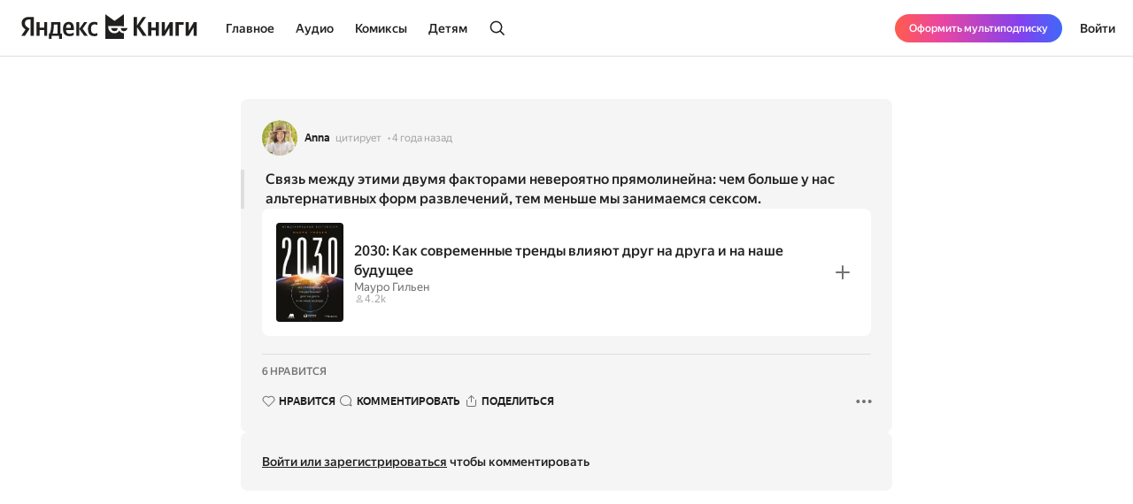

--- FILE ---
content_type: text/html; charset=utf-8
request_url: https://books.yandex.ru/quotes/i4n9f2dC
body_size: 33365
content:
<!DOCTYPE html><html lang="ru" data-os="Mac OS" prefix="og: http://ogp.me/ns# book: http://ogp.me/ns/book#" class="__variable_aaa4cf __variable_905d3d desktop"><head><meta charSet="utf-8"/><meta charSet="utf-8"/><meta name="viewport" content="width=device-width, initial-scale=1, viewport-fit=cover"/><link rel="stylesheet" href="https://yastatic.net/s3/bookmate/frontend_next/_next/static/css/5bb9590a1f75afe2.css" data-precedence="next"/><link rel="stylesheet" href="https://yastatic.net/s3/bookmate/frontend_next/_next/static/css/21da3dcba76d03a7.css" data-precedence="next"/><link rel="stylesheet" href="https://yastatic.net/s3/bookmate/frontend_next/_next/static/css/cd3582087ae562c2.css" data-precedence="next"/><link rel="stylesheet" href="https://yastatic.net/s3/bookmate/frontend_next/_next/static/css/d90621e881d1669a.css" data-precedence="next"/><link rel="stylesheet" href="https://yastatic.net/s3/bookmate/frontend_next/_next/static/css/b6636761d821a9ea.css" data-precedence="next"/><link rel="stylesheet" href="https://yastatic.net/s3/bookmate/frontend_next/_next/static/css/c3b60f98ccf987cb.css" data-precedence="next"/><link rel="stylesheet" href="https://yastatic.net/s3/bookmate/frontend_next/_next/static/css/f735b858349b1f86.css" data-precedence="next"/><link rel="stylesheet" href="https://yastatic.net/s3/bookmate/frontend_next/_next/static/css/20d40978961525ca.css" data-precedence="next"/><link rel="stylesheet" href="https://yastatic.net/s3/bookmate/frontend_next/_next/static/css/55cc735d20b13a00.css" data-precedence="next"/><link rel="stylesheet" href="https://yastatic.net/s3/bookmate/frontend_next/_next/static/css/c2bcab82246d42f7.css" data-precedence="next"/><link href="https://yastatic.net/s3/bookmate/frontend_next/_next/static/css/d95888ca7c5f4671.css" rel="stylesheet" as="style" data-precedence="dynamic"/><link href="https://yastatic.net/s3/bookmate/frontend_next/_next/static/css/fa217fdedea2a12a.css" rel="stylesheet" as="style" data-precedence="dynamic"/><link rel="preload" as="script" fetchPriority="low" href="https://yastatic.net/s3/bookmate/frontend_next/_next/static/chunks/webpack-1a784c61445d204b.js"/><script src="https://yastatic.net/s3/bookmate/frontend_next/_next/static/chunks/77578043-89c16f183b301e13.js" async=""></script><script src="https://yastatic.net/s3/bookmate/frontend_next/_next/static/chunks/67476-bc6e935d38c5d2f6.js" async=""></script><script src="https://yastatic.net/s3/bookmate/frontend_next/_next/static/chunks/main-app-cbc86d1c3b8a3216.js" async=""></script><script src="https://yastatic.net/s3/bookmate/frontend_next/_next/static/chunks/35530-6aa2d2873330a97c.js" async=""></script><script src="https://yastatic.net/s3/bookmate/frontend_next/_next/static/chunks/50966-164324e6ecdd2fe3.js" async=""></script><script src="https://yastatic.net/s3/bookmate/frontend_next/_next/static/chunks/43595-e6e3cb81c0fbdac9.js" async=""></script><script src="https://yastatic.net/s3/bookmate/frontend_next/_next/static/chunks/87535-9e946d6094a110b0.js" async=""></script><script src="https://yastatic.net/s3/bookmate/frontend_next/_next/static/chunks/5199-f52bc9e83c1a1fbe.js" async=""></script><script src="https://yastatic.net/s3/bookmate/frontend_next/_next/static/chunks/82123-838ab09d7f67713a.js" async=""></script><script src="https://yastatic.net/s3/bookmate/frontend_next/_next/static/chunks/40041-42eeba37dfd8a465.js" async=""></script><script src="https://yastatic.net/s3/bookmate/frontend_next/_next/static/chunks/95038-fd219ec0e8434530.js" async=""></script><script src="https://yastatic.net/s3/bookmate/frontend_next/_next/static/chunks/app/global-error-bea3c537b6c16b3a.js" async=""></script><script src="https://yastatic.net/s3/bookmate/frontend_next/_next/static/chunks/751c7197-df0a542368ec9e06.js" async=""></script><script src="https://yastatic.net/s3/bookmate/frontend_next/_next/static/chunks/30302-874e961973b72fdd.js" async=""></script><script src="https://yastatic.net/s3/bookmate/frontend_next/_next/static/chunks/71575-86ad9bbcfc60affb.js" async=""></script><script src="https://yastatic.net/s3/bookmate/frontend_next/_next/static/chunks/76803-92e6c04fbf976aed.js" async=""></script><script src="https://yastatic.net/s3/bookmate/frontend_next/_next/static/chunks/88381-b1b809726358fd6a.js" async=""></script><script src="https://yastatic.net/s3/bookmate/frontend_next/_next/static/chunks/96076-3b70066402fce1fa.js" async=""></script><script src="https://yastatic.net/s3/bookmate/frontend_next/_next/static/chunks/84881-d59c0ba72def3575.js" async=""></script><script src="https://yastatic.net/s3/bookmate/frontend_next/_next/static/chunks/3450-f3002a2f97df2770.js" async=""></script><script src="https://yastatic.net/s3/bookmate/frontend_next/_next/static/chunks/8138-329b70df13141df0.js" async=""></script><script src="https://yastatic.net/s3/bookmate/frontend_next/_next/static/chunks/66343-4a21fa9fa6aeadda.js" async=""></script><script src="https://yastatic.net/s3/bookmate/frontend_next/_next/static/chunks/67999-218912e55659def5.js" async=""></script><script src="https://yastatic.net/s3/bookmate/frontend_next/_next/static/chunks/21594-8de4b69eb13c9634.js" async=""></script><script src="https://yastatic.net/s3/bookmate/frontend_next/_next/static/chunks/10901-8a57cba68661576f.js" async=""></script><script src="https://yastatic.net/s3/bookmate/frontend_next/_next/static/chunks/20663-c61f0055556e09fd.js" async=""></script><script src="https://yastatic.net/s3/bookmate/frontend_next/_next/static/chunks/38092-7130eebcc1d6b1ab.js" async=""></script><script src="https://yastatic.net/s3/bookmate/frontend_next/_next/static/chunks/3195-b38813ccca5cfea1.js" async=""></script><script src="https://yastatic.net/s3/bookmate/frontend_next/_next/static/chunks/9952-53c0c14e87d98094.js" async=""></script><script src="https://yastatic.net/s3/bookmate/frontend_next/_next/static/chunks/26257-ef7cc64cace6f83e.js" async=""></script><script src="https://yastatic.net/s3/bookmate/frontend_next/_next/static/chunks/46010-f31a7d9f63ec3c97.js" async=""></script><script src="https://yastatic.net/s3/bookmate/frontend_next/_next/static/chunks/43106-06d2d79b6f257948.js" async=""></script><script src="https://yastatic.net/s3/bookmate/frontend_next/_next/static/chunks/77423-bdee4843c5be495d.js" async=""></script><script src="https://yastatic.net/s3/bookmate/frontend_next/_next/static/chunks/4515-e107161abcb49d2d.js" async=""></script><script src="https://yastatic.net/s3/bookmate/frontend_next/_next/static/chunks/app/%5Blocale%5D/(default)/quotes/%5Buuid%5D/page-2dfbe5f112853d3e.js" async=""></script><script src="https://yastatic.net/s3/bookmate/frontend_next/_next/static/chunks/33132-4cd917541ac41847.js" async=""></script><script src="https://yastatic.net/s3/bookmate/frontend_next/_next/static/chunks/7464-422b2ddec0953d6c.js" async=""></script><script src="https://yastatic.net/s3/bookmate/frontend_next/_next/static/chunks/36907-f670477121ab6ac0.js" async=""></script><script src="https://yastatic.net/s3/bookmate/frontend_next/_next/static/chunks/app/%5Blocale%5D/(default)/layout-4f4adfb9b8e1f214.js" async=""></script><script src="https://yastatic.net/s3/bookmate/frontend_next/_next/static/chunks/app/%5Blocale%5D/(default)/error-17deeea29cd592f4.js" async=""></script><script src="https://yastatic.net/s3/bookmate/frontend_next/_next/static/chunks/15698-e94cbed91548b5e8.js" async=""></script><script src="https://yastatic.net/s3/bookmate/frontend_next/_next/static/chunks/19007-bf7aae29d8eb0528.js" async=""></script><script src="https://yastatic.net/s3/bookmate/frontend_next/_next/static/chunks/83991-b9434ec92df7aa73.js" async=""></script><script src="https://yastatic.net/s3/bookmate/frontend_next/_next/static/chunks/app/layout-6bc8ec65f379519d.js" async=""></script><script src="https://yastatic.net/s3/bookmate/frontend_next/_next/static/chunks/59403-aa4ca694d2603fbd.js" async=""></script><script src="https://yastatic.net/s3/bookmate/frontend_next/_next/static/chunks/app/%5Blocale%5D/(default)/not-found-1e892a6d2fb9c8ae.js" async=""></script><script src="https://yastatic.net/s3/bookmate/frontend_next/_next/static/chunks/app/error-ab53ba42cbf0bcff.js" async=""></script><link rel="preload" href="https://yastatic.net/s3/bookmate/frontend_next/_next/static/chunks/38609-aed33544a95f50f0.js" as="script" fetchPriority="low"/><link rel="preload" href="https://yastatic.net/s3/bookmate/frontend_next/_next/static/chunks/56092.6c1143708a6d296d.js" as="script" fetchPriority="low"/><link rel="preload" href="https://yastatic.net/s3/bookmate/frontend_next/_next/static/chunks/78738-80dc2df9df150e07.js" as="script" fetchPriority="low"/><link rel="preload" href="https://yastatic.net/s3/bookmate/frontend_next/_next/static/chunks/85788.c758dd3e597403e4.js" as="script" fetchPriority="low"/><link rel="preload" href="https://yastatic.net/s3/bookmate/frontend_next/_next/static/chunks/77736.b468f439e2881269.js" as="script" fetchPriority="low"/><meta name="next-size-adjust" content=""/><meta http-equiv="X-UA-Compatible" content="IE=edge"/><meta http-equiv="cleartype" content="on"/><meta name="mobile-web-app-capable" content="yes"/><meta name="apple-mobile-web-app-capable" content="yes"/><meta name="apple-mobile-web-app-status-bar-style" content="black"/><link rel="manifest" href="/next-static/manifest.json?v=1"/><meta name="msapplication-tap-highlight" content="yes"/><meta name="HandheldFriendly" content="true"/><meta property="al:web:should_fallback" content="false"/><meta property="al:android:app_name" content="Яндекс Книги"/><meta property="al:android:package" content="ru.plus.bookmate"/><meta property="al:ios:url" content="https://redirect.appmetrica.yandex.com/serve/748542709802814784"/><meta property="al:android:url" content="https://redirect.appmetrica.yandex.com/serve/748542709802814784"/><link rel="mask-icon" href="/next-static/favicons/safari-pinned-tab-black.svg" color="#000000"/><link rel="apple-touch-icon" href="/next-static/favicons/apple-touch-icon.png?v=1"/><link rel="icon" href="/next-static/favicons/favicon.ico?v=1" sizes="32x32"/><link rel="icon" href="/next-static/favicons/favicon.svg?v=1" type="image/svg+xml"/><link rel="preconnect" href="https://mc.yandex.ru"/><link rel="preconnect" href="https://abt.s3.yandex.net"/><title>Anna: цитата из книги 2030: Как современные тренды влияют друг на друга и на наше будущее. Связь между этими двумя факторами невероятно прямо...</title><meta name="description" content="Цитата пользователя Anna из книги «2030: Как современные тренды влияют друг на друга и на наше будущее» автора Мауро Гильен: Связь между этими двумя факторами невероятно прямолинейна: чем больше у нас альтернативных форм развлечений, тем меньше мы занимаемся сексом. "/><meta name="robots" content="noindex, nofollow"/><meta name="vk:image" content="https://books.yandex.ru/og/quote/i4n9f2dC/opengraph-image?size=vk&amp;1769877197153"/><meta property="og:title" content="Anna: цитата из книги 2030: Как современные тренды влияют друг на друга и на наше будущее. Связь между этими двумя факторами невероятно прямо..."/><meta property="og:description" content="Цитата пользователя Anna из книги «2030: Как современные тренды влияют друг на друга и на наше будущее» автора Мауро Гильен: Связь между этими двумя факторами невероятно прямолинейна: чем больше у нас альтернативных форм развлечений, тем меньше мы занимаемся сексом. "/><meta property="og:url" content="https://books.yandex.ru/quotes/i4n9f2dC"/><meta property="og:locale" content="ru-ru"/><meta property="og:image:width" content="1200"/><meta property="og:image:height" content="630"/><meta property="og:image" content="https://books.yandex.ru/og/quote/i4n9f2dC/opengraph-image?size=default&amp;1769877197153"/><meta property="og:type" content="article"/><meta name="twitter:card" content="summary_large_image"/><meta name="twitter:title" content="Anna: цитата из книги 2030: Как современные тренды влияют друг на друга и на наше будущее. Связь между этими двумя факторами невероятно прямо..."/><meta name="twitter:description" content="Цитата пользователя Anna из книги «2030: Как современные тренды влияют друг на друга и на наше будущее» автора Мауро Гильен: Связь между этими двумя факторами невероятно прямолинейна: чем больше у нас альтернативных форм развлечений, тем меньше мы занимаемся сексом. "/><meta name="twitter:image" content="https://books.yandex.ru/og/quote/i4n9f2dC/opengraph-image?size=twitter&amp;1769877197153"/><meta property="al:ios:url" content="bookmateplus://marker?uuid=i4n9f2dC"/><meta property="al:android:url" content="bookmateplus://marker?uuid=i4n9f2dC"/><script type="application/ld+json">{"@type":"WebSite","@context":"https://schema.org","name":"Яндекс Книги"}</script><script>(self.__next_s=self.__next_s||[]).push([0,{"children":"\n            (function L(){if(\"undefined\"==typeof ResizeObserver){var a=document.createElement(\"script\");a.src=\"/next-static/polyfill/resizeObserver.js\",document.head.appendChild(a)}})();\n            null;\n        ","id":"polyfills"}])</script><meta name="baggage" content="sentry-environment=production,sentry-public_key=95920e8afff34638975f11fd8d7cfb36,sentry-trace_id=52b687d6c31d4a44ae8e7a7edd183361,sentry-sampled=false,sentry-sample_rand=0.031605062775640125,sentry-sample_rate=0.01"/><script src="https://yastatic.net/s3/bookmate/frontend_next/_next/static/chunks/polyfills-42372ed130431b0a.js" noModule=""></script></head><body><!--$--><header data-test-id="HEADER" class="Header_headerContainer__Da5Xz"><div class="Header_header__9Wxwt"><div class="Header_logo__hpLPW"><a data-test-id="HEADER_LOGO" class="Link_link__O0n7o ButtonBase_button__Rh4XL Button_button__Y6_d8 Button_size40__NLgDW Button_buttonPadding0__6CZWX Button_buttonRadius4__N0dvT Button_active__nUhFZ Header_logoButton__1ja3M" href="/"><svg xmlns="http://www.w3.org/2000/svg" width="199" height="32" fill="none" viewBox="0 0 199 28"><g fill="#22201F" clip-path="url(#clip0_1824_42464)"><path d="M45.912 28.174h-3.09V24.62h-8.558v3.553h-3.09v-6.272h1.02q.495-.99.803-2.348.309-1.391.495-2.935.185-1.544.247-3.152a80 80 0 0 0 .062-3.059V9.08h10.474v12.822h1.637zM10.536 6.052H8.867q-2.317 0-3.491 1.05T4.202 9.883q0 .99.216 1.73.216.711.618 1.329.434.618 1.05 1.174.65.524 1.515 1.112l1.884 1.267-5.438 8.126H0l4.882-7.261q-1.05-.741-1.885-1.514a9 9 0 0 1-1.36-1.637 7.6 7.6 0 0 1-.865-1.854 8.6 8.6 0 0 1-.278-2.256q0-1.545.526-2.811a5.9 5.9 0 0 1 1.606-2.194q1.05-.927 2.596-1.421 1.575-.525 3.614-.525h5.438V24.62h-3.738zM50.609 18.07q.091 2.1.988 3.12t3.028 1.02q1.297 0 2.565-.433 1.297-.464 2.131-1.02v2.812q-.803.556-2.039.958t-2.966.402q-3.46 0-5.345-1.978-1.854-1.977-1.854-6.055 0-1.761.371-3.245.402-1.482 1.205-2.564a5.3 5.3 0 0 1 2.008-1.7q1.236-.617 2.874-.617 1.328 0 2.41.401 1.112.402 1.884 1.298.773.896 1.174 2.317.433 1.39.433 3.43v1.854zM29.32 9.08v15.54h-3.368v-6.58h-5.221v6.58h-3.368V9.08h3.368v6.24h5.221V9.08zm36.303 7.724v7.817h-3.367V9.08h3.367v7.508l5.438-7.508h3.522l-5.283 7.291 5.963 8.25h-3.955zm16.839 8.126q-3.645 0-5.407-2.07-1.73-2.07-1.73-5.994 0-1.761.432-3.245.464-1.514 1.329-2.564A6.05 6.05 0 0 1 79.28 9.39q1.297-.618 3.027-.618 1.329 0 2.287.216.957.186 1.514.525v2.966q-.525-.339-1.452-.649a6.1 6.1 0 0 0-1.947-.308q-1.884 0-2.904 1.328-.99 1.297-.989 3.924 0 2.502.896 3.955.896 1.452 2.966 1.452 1.113 0 1.916-.278a7 7 0 0 0 1.514-.773v2.843a4.9 4.9 0 0 1-1.545.71q-.865.248-2.101.248M40.907 11.799h-4.14v.648q0 1.02-.062 2.287-.061 1.267-.216 2.564-.154 1.298-.433 2.503-.246 1.205-.648 2.1h5.499zm12.606-.31q-1.422 0-2.132 1.051-.71 1.02-.772 2.997h5.437v-.402q0-.771-.123-1.42a3.3 3.3 0 0 0-.433-1.175 2 2 0 0 0-.772-.772q-.464-.278-1.205-.278"></path><path fill-rule="evenodd" d="M110.703 18.573c-1.255 2.103-3.203 3.03-5.251 3.03-4.095 0-7.145-2.88-7.145-7.2v-.214c0-.204.008-.391.021-.587l17.656.027V.024l-10.547 7.613L94.945 0v28h21.039v-6.397c-2.037-.008-3.891-.935-5.281-3.03" clip-rule="evenodd"></path><path fill-rule="evenodd" d="M105.453 19.257c2.062 0 3.325-1.067 3.491-3.468h-7.495c.328 2.162 1.998 3.467 4.004 3.467M112.464 15.789h7.585c-.328 2.162-2.09 3.467-4.096 3.467-2.061 0-3.324-1.066-3.489-3.467" clip-rule="evenodd"></path><path d="M189.323 9.08v9.64l5.623-9.64h3.275v15.54h-3.553v-9.608l-5.623 9.609h-3.275V9.08zM183.606 9.08v2.904h-5.685v12.637h-3.677V9.08zM162.259 9.08v9.64l5.623-9.64h3.275v15.54h-3.553v-9.608l-5.624 9.609h-3.275V9.08zM155.614 9.08v15.54h-3.677v-6.488h-4.913v6.489h-3.676V9.08h3.676v6.148h4.913V9.08zM130.642 14.548v10.073h-3.738V3.148h3.738v9.887l6.643-9.887h3.8l-6.921 10.226 7.632 11.247h-4.357z"></path></g><defs><clipPath id="clip0_1824_42464"><path fill="#fff" d="M0 0h198.897v28H0z"></path></clipPath></defs></svg></a></div><!--$?--><template id="B:0"></template><div class="Header_loader__y5yRp"></div><!--/$--></div></header><!--/$--><div class="main-content MainLayout_content__p_cdm"><!--$?--><template id="B:1"></template><div class="PageQuoteSkeleton_container__hr7j5"><div class="QuoteSnippetSkeleton_container__ntL4g"><div class="QuoteSnippetSkeleton_user__EFg8v"><div class="QuoteSnippetSkeleton_avatar__KOyPH"></div><div class="QuoteSnippetSkeleton_name__OoHjC"></div><div class="QuoteSnippetSkeleton_action__mzuMR"></div><div class="QuoteSnippetSkeleton_date___DKV_"></div></div><div class="QuoteSnippetSkeleton_text__x9QWo"><div class="QuoteSnippetSkeleton_line1__un8Ug"></div><div class="QuoteSnippetSkeleton_line2__Hs5K2"></div><div class="QuoteSnippetSkeleton_line3__wFwCZ"></div></div><div class="SnippetSkeleton_container__YeqSO"><div class="SnippetSkeleton_image__8_9in"></div><div class="SnippetSkeleton_info__SzAxL"><div class="SnippetSkeleton_title__wwgS_"></div><div class="SnippetSkeleton_description__dYqph"></div><div class="SnippetSkeleton_details__euO8f"></div></div><div class="SnippetSkeleton_control__Wv_sk"></div></div><div class="QuoteSnippetSkeleton_controls__wG3IN"><div class="QuoteSnippetSkeleton_reactions__v8biV"><div></div><div></div></div><div class="QuoteSnippetSkeleton_buttons__AGE6l"><div class="QuoteSnippetSkeleton_button__2Hb2C"></div><div class="QuoteSnippetSkeleton_button__2Hb2C"></div><div class="QuoteSnippetSkeleton_button__2Hb2C"></div><div class="QuoteSnippetSkeleton_more__5UOBw"></div></div></div></div><div class="CommentFormSkeleton_form__BTFJ2"><div class="CommentFormSkeleton_avatar__1J1rx"></div><div class="CommentFormSkeleton_content__at_y1"><div class="CommentFormSkeleton_textarea__d9pOR"><div class="CommentFormSkeleton_line1__67dDb"></div></div></div><div class="CommentFormSkeleton_submitButton__C2Dpm"></div></div><div class="PageQuoteSkeleton_comments__HUi19"><article class="CommentSkeleton_container__aIRv2"><div class="CommentSkeleton_header__EnQeK"><div class="CommentSkeleton_headerAvatar__nweAu"></div><div class="CommentSkeleton_headerContent__BDHBn"><div class="CommentSkeleton_headerUsername__H4uwk"></div><div class="CommentSkeleton_headerDate__JUwwa"></div></div></div><div class="CommentSkeleton_contentText__IE_WA"><div class="CommentSkeleton_line1__jnmh_"></div><div class="CommentSkeleton_line2___O4TH"></div><div class="CommentSkeleton_line3__aZDzb"></div></div><div class="CommentSkeleton_actions__WjROP"><div class="CommentSkeleton_actionButton__iVFZB"></div><div class="CommentSkeleton_actionButton__iVFZB"></div><div class="CommentSkeleton_moreButton__Ep_EY"></div></div></article><article class="CommentSkeleton_container__aIRv2"><div class="CommentSkeleton_header__EnQeK"><div class="CommentSkeleton_headerAvatar__nweAu"></div><div class="CommentSkeleton_headerContent__BDHBn"><div class="CommentSkeleton_headerUsername__H4uwk"></div><div class="CommentSkeleton_headerDate__JUwwa"></div></div></div><div class="CommentSkeleton_contentText__IE_WA"><div class="CommentSkeleton_line1__jnmh_"></div><div class="CommentSkeleton_line2___O4TH"></div><div class="CommentSkeleton_line3__aZDzb"></div></div><div class="CommentSkeleton_actions__WjROP"><div class="CommentSkeleton_actionButton__iVFZB"></div><div class="CommentSkeleton_actionButton__iVFZB"></div><div class="CommentSkeleton_moreButton__Ep_EY"></div></div></article><article class="CommentSkeleton_container__aIRv2"><div class="CommentSkeleton_header__EnQeK"><div class="CommentSkeleton_headerAvatar__nweAu"></div><div class="CommentSkeleton_headerContent__BDHBn"><div class="CommentSkeleton_headerUsername__H4uwk"></div><div class="CommentSkeleton_headerDate__JUwwa"></div></div></div><div class="CommentSkeleton_contentText__IE_WA"><div class="CommentSkeleton_line1__jnmh_"></div><div class="CommentSkeleton_line2___O4TH"></div><div class="CommentSkeleton_line3__aZDzb"></div></div><div class="CommentSkeleton_actions__WjROP"><div class="CommentSkeleton_actionButton__iVFZB"></div><div class="CommentSkeleton_actionButton__iVFZB"></div><div class="CommentSkeleton_moreButton__Ep_EY"></div></div></article></div></div><!--/$--></div><!--$?--><template id="B:2"></template><!--/$--><!--$!--><template data-dgst="BAILOUT_TO_CLIENT_SIDE_RENDERING"></template><!--/$--><script>requestAnimationFrame(function(){$RT=performance.now()});</script><script src="https://yastatic.net/s3/bookmate/frontend_next/_next/static/chunks/webpack-1a784c61445d204b.js" id="_R_" async=""></script><div hidden id="S:0"><div class="HeaderDesktop_header__nav__LW43q"><div class="HeaderDesktop_header__navCol__61BPI"><div class="HeaderDesktop_headerNav__links__bxGlI DesktopHeaderNavigation_root__KogAy"><a data-active="false" class="Link_link__O0n7o ButtonBase_button__Rh4XL Button_button__Y6_d8 Button_size40__NLgDW Button_buttonPadding0__6CZWX Button_buttonRadius4__N0dvT Button_active__nUhFZ DesktopHeaderNavigation_header__navTab__t9KIK DesktopHeaderNavigation_header__navTabCenter__a33rA ButtonBase_buttonFillIcon__ARPmg" href="/books">Главное</a><a data-active="false" class="Link_link__O0n7o ButtonBase_button__Rh4XL Button_button__Y6_d8 Button_size40__NLgDW Button_buttonPadding0__6CZWX Button_buttonRadius4__N0dvT Button_active__nUhFZ DesktopHeaderNavigation_header__navTab__t9KIK DesktopHeaderNavigation_header__navTabCenter__a33rA ButtonBase_buttonFillIcon__ARPmg" href="/audiobooks">Аудио</a><a data-active="false" class="Link_link__O0n7o ButtonBase_button__Rh4XL Button_button__Y6_d8 Button_size40__NLgDW Button_buttonPadding0__6CZWX Button_buttonRadius4__N0dvT Button_active__nUhFZ DesktopHeaderNavigation_header__navTab__t9KIK DesktopHeaderNavigation_header__navTabCenter__a33rA ButtonBase_buttonFillIcon__ARPmg" href="/comicbooks">Комиксы</a><a data-active="false" class="Link_link__O0n7o ButtonBase_button__Rh4XL Button_button__Y6_d8 Button_size40__NLgDW Button_buttonPadding0__6CZWX Button_buttonRadius4__N0dvT Button_active__nUhFZ DesktopHeaderNavigation_header__navTab__t9KIK DesktopHeaderNavigation_header__navTabCenter__a33rA ButtonBase_buttonFillIcon__ARPmg" href="/showcase/all/detyam-STRWwYoV">Детям</a><a data-test-id="HEADER_SEARCH_BUTTON" class="Link_link__O0n7o ButtonBase_button__Rh4XL Button_button__Y6_d8 Button_size20__uw_0T Button_buttonPadding16__hUTwZ Button_buttonRadius4__N0dvT Button_active__nUhFZ DesktopHeaderNavigation_header__navTab__t9KIK DesktopHeaderNavigation_header__navTabCenter__a33rA" href="/search"><svg xmlns="http://www.w3.org/2000/svg" width="24" height="24" fill="none" viewBox="0 0 24 24" class="DesktopHeaderNavigation_icon__7t4UP"><path fill="#22201F" fill-rule="evenodd" d="M16.7 10.25a6.45 6.45 0 1 1-12.9 0 6.45 6.45 0 0 1 12.9 0m-1.287 6.435a8.25 8.25 0 1 1 1.273-1.273l4.45 4.452a.9.9 0 1 1-1.272 1.272z" clip-rule="evenodd"></path></svg></a></div></div></div><div class="HeaderDesktop_desktopOnly__TDdiD HeaderDesktop_header__controls__qcKJV HeaderDesktop_header__controlsRight__MDvEa"><div class="HeaderDesktop_mobileOnly__wU7J5"><a data-test-id="HEADER_BOOKS_LINK" class="Link_link__O0n7o ButtonBase_button__Rh4XL Button_button__Y6_d8 Button_size40__NLgDW Button_buttonPadding0__6CZWX Button_buttonRadius4__N0dvT Button_active__nUhFZ ButtonBase_buttonFillIcon__ARPmg" href="/books"><svg xmlns="http://www.w3.org/2000/svg" width="24" height="24" fill="none" viewBox="0 0 24 24" class="HeaderDesktop_header__icon__AHLyW"><path fill="#22201F" fill-rule="evenodd" d="M6.5 3.8h11A1.2 1.2 0 0 1 18.7 5v11.5H6.25c-.334 0-.654.06-.95.169V5a1.2 1.2 0 0 1 1.2-1.2M3.515 19.535A2.75 2.75 0 0 0 6.25 22H19.6a.9.9 0 1 0 0-1.8h-.747a4 4 0 0 1-.128-.944c.001-.264.039-.547.13-.956h.745a.9.9 0 0 0 .894-.8h.006V5a3 3 0 0 0-3-3h-11a3 3 0 0 0-3 3v14.546zM17.019 18.3H6.25a.95.95 0 1 0 0 1.9h10.765a5 5 0 0 1-.09-.952c.001-.317.035-.624.094-.948" clip-rule="evenodd"></path></svg></a></div><button class="plus-button-cls PlusButton_plusButton__header__OGrGb HeaderDesktop_promoPlusButton__9HhDE" data-test-id="HEADER_MENU_PLUS_BUTTON"><span class="PlusButton_fullText__QMldk">Оформить мультиподписку</span><span class="PlusButton_shortText__FtAFF">Оформить Плюс</span></button><button class="ButtonBase_button__Rh4XL Button_button__Y6_d8 Button_size48__Ao7Zi Button_buttonPadding0__6CZWX Button_buttonRadius4__N0dvT Button_active__nUhFZ ButtonBase_buttonFillIcon__ARPmg" data-test-id="HEADER_LOGIN_BUTTON" data-role="button">Войти</button></div></div><script>$RB=[];$RV=function(a){$RT=performance.now();for(var b=0;b<a.length;b+=2){var c=a[b],e=a[b+1];null!==e.parentNode&&e.parentNode.removeChild(e);var f=c.parentNode;if(f){var g=c.previousSibling,h=0;do{if(c&&8===c.nodeType){var d=c.data;if("/$"===d||"/&"===d)if(0===h)break;else h--;else"$"!==d&&"$?"!==d&&"$~"!==d&&"$!"!==d&&"&"!==d||h++}d=c.nextSibling;f.removeChild(c);c=d}while(c);for(;e.firstChild;)f.insertBefore(e.firstChild,c);g.data="$";g._reactRetry&&requestAnimationFrame(g._reactRetry)}}a.length=0};
$RC=function(a,b){if(b=document.getElementById(b))(a=document.getElementById(a))?(a.previousSibling.data="$~",$RB.push(a,b),2===$RB.length&&("number"!==typeof $RT?requestAnimationFrame($RV.bind(null,$RB)):(a=performance.now(),setTimeout($RV.bind(null,$RB),2300>a&&2E3<a?2300-a:$RT+300-a)))):b.parentNode.removeChild(b)};$RC("B:0","S:0")</script><div hidden id="S:1"><div class="PageQuote_container__h4BVG"><div data-test-id="REACTION_SNIPPET" class="ReactionSnippet_container__H5_8H"><span><!--noindex--></span><div class="ReactionSnippetHeader_container__yhk3f" data-nosnippet="true"><div data-test-id="COVER" class="Cover_container__jrDcO Cover_containerOverlay__BOgd1 ReactionSnippetHeader_image__YMXt2" style="width:40px;height:40px"><img alt="Anna" loading="lazy" width="0" height="0" decoding="async" data-nimg="1" class="Cover_image__ZAscW" style="color:transparent;background-size:cover;background-position:50% 50%;background-repeat:no-repeat;background-image:url(&quot;data:image/svg+xml;charset=utf-8,%3Csvg xmlns=&#x27;http://www.w3.org/2000/svg&#x27; %3E%3Cfilter id=&#x27;b&#x27; color-interpolation-filters=&#x27;sRGB&#x27;%3E%3CfeGaussianBlur stdDeviation=&#x27;20&#x27;/%3E%3CfeColorMatrix values=&#x27;1 0 0 0 0 0 1 0 0 0 0 0 1 0 0 0 0 0 100 -1&#x27; result=&#x27;s&#x27;/%3E%3CfeFlood x=&#x27;0&#x27; y=&#x27;0&#x27; width=&#x27;100%25&#x27; height=&#x27;100%25&#x27;/%3E%3CfeComposite operator=&#x27;out&#x27; in=&#x27;s&#x27;/%3E%3CfeComposite in2=&#x27;SourceGraphic&#x27;/%3E%3CfeGaussianBlur stdDeviation=&#x27;20&#x27;/%3E%3C/filter%3E%3Cimage width=&#x27;100%25&#x27; height=&#x27;100%25&#x27; x=&#x27;0&#x27; y=&#x27;0&#x27; preserveAspectRatio=&#x27;none&#x27; style=&#x27;filter: url(%23b);&#x27; href=&#x27;[data-uri]&#x27;/%3E%3C/svg%3E&quot;)" src="https://avatars.mds.yandex.net/get-yapic/38663/UMBWlXZt2Eq3JHLv6aUzPUWq9Q-1/islands-200"/><div></div></div><div class="ReactionSnippetHeader_textContainer__UGtU8"><a data-test-id="REACTION_SNIPPET_HEADER_USER" rel="nofollow" href="https://books.yandex.ru/@b1172498045" class="Link_link__O0n7o ReactionSnippetHeader_name__ctmRX">Anna</a><span class="ReactionSnippetHeader_reaction__Ex6ud">цитирует</span><a data-test-id="REACTION_SNIPPET_HEADER_DATE" rel="nofollow" href="https://books.yandex.ru/quotes/i4n9f2dC" class="Link_link__O0n7o ReactionSnippetHeader_date__4Rrj2">4 года назад</a></div></div><span><!--/noindex--></span><div class="QuoteSnippet_content__p5Pyb QuoteSnippet_contentAvailable__jA0ul"><div class="QuoteSnippet_quoteContainer__AMVY_"><span class="Typography_typography__c4nNy Typography_TextM16Medium__Dabd9 QuoteSnippet_message__HuXx8">Связь между этими двумя факторами невероятно прямолинейна: чем больше у нас альтернативных форм развлечений, тем меньше мы занимаемся сексом. </span></div><div class="SnippetTemplate_container__e0Jsl ContentSnippet_wrapper__Eeh8V ContentSnippet_wrapperHoverTitle__8DMP3"><a aria-label="2030: Как современные тренды влияют друг на друга и на наше будущее" class="Link_link__O0n7o ContentSnippet_cardOverlay__trYRv" href="/books/D0NDhYRf"></a><div class="SnippetTemplate_firstColumn__cr5sD ContentSnippet_firstColumn__K9tDh"><div class="SnippetCover_container___K5Zw"><div data-test-id="COVER" class="Cover_container__jrDcO Cover_containerOverlay__BOgd1" style="width:76px;height:112px;background-color:#736456"><img alt="2030: Как современные тренды влияют друг на друга и на наше будущее" loading="lazy" width="0" height="0" decoding="async" data-nimg="1" class="Cover_image__ZAscW" style="color:transparent;background-size:cover;background-position:50% 50%;background-repeat:no-repeat;background-image:url(&quot;data:image/svg+xml;charset=utf-8,%3Csvg xmlns=&#x27;http://www.w3.org/2000/svg&#x27; %3E%3Cfilter id=&#x27;b&#x27; color-interpolation-filters=&#x27;sRGB&#x27;%3E%3CfeGaussianBlur stdDeviation=&#x27;20&#x27;/%3E%3CfeColorMatrix values=&#x27;1 0 0 0 0 0 1 0 0 0 0 0 1 0 0 0 0 0 100 -1&#x27; result=&#x27;s&#x27;/%3E%3CfeFlood x=&#x27;0&#x27; y=&#x27;0&#x27; width=&#x27;100%25&#x27; height=&#x27;100%25&#x27;/%3E%3CfeComposite operator=&#x27;out&#x27; in=&#x27;s&#x27;/%3E%3CfeComposite in2=&#x27;SourceGraphic&#x27;/%3E%3CfeGaussianBlur stdDeviation=&#x27;20&#x27;/%3E%3C/filter%3E%3Cimage width=&#x27;100%25&#x27; height=&#x27;100%25&#x27; x=&#x27;0&#x27; y=&#x27;0&#x27; preserveAspectRatio=&#x27;none&#x27; style=&#x27;filter: url(%23b);&#x27; href=&#x27;[data-uri]&#x27;/%3E%3C/svg%3E&quot;)" src="https://api.bookmate.ru/assets/books-covers/54/3a/D0NDhYRf-ipad.jpeg?image_hash=956af94cb9b98e4b155e1146f599efce"/><div></div></div><div class="SnippetCoverPlaceholder_placeholder__grYz3 SnippetCover_placeholder__fZP22" style="width:76px;height:118px"><div class="SnippetCoverPlaceholder_name__Er9Vl">2030: Как современные тренды влияют друг на друга и на наше будущее</div><div>·</div><span class="SnippetCoverPlaceholder_author__QJndE">Мауро Гильен</span></div></div></div><div class="SnippetTemplate_secondColumn__cXqVH"><div class="SnippetTitle_container__9Dsdl"><a class="Link_link__O0n7o SnippetTitle_link__Rqb5o" href="/books/D0NDhYRf"><div class="Typography_typography__c4nNy Typography_TextM16Medium__Dabd9 SnippetTitle_name__BQbi6 ContentSnippet_title__Iyqi4">2030: Как современные тренды влияют друг на друга и на наше будущее</div></a></div><div class="SnippetAuthorsOneLine_container__dgJrM"><a class="Link_link__O0n7o SnippetAuthorsOneLine_item__s_42E" href="/authors/wl1zmR4A">Мауро Гильен</a><span class="SnippetAuthorsOneLine_item__s_42E SnippetAuthorsOneLine_hide__ouIKY">и др.</span></div><div class="ContentSnippet_content__dOw03"><div data-test-id="SNIPPET_DETAILS" class="SnippetDetails_container__CvNic"><div class="Typography_typography__c4nNy Typography_TextM12Regular__IK0Il SnippetDetails_readers__sOIAc" data-test-id="SNIPPET_DETAILS_COUNT"><svg xmlns="http://www.w3.org/2000/svg" width="13" height="13" fill="none" viewBox="0 0 13 13" class="SnippetDetails_userIcon__auYCE"><path fill="#A7A7A7" fill-rule="evenodd" d="M7.969 4.337a1.35 1.35 0 1 1-2.7 0 1.35 1.35 0 0 1 2.7 0m.9 0a2.25 2.25 0 1 1-4.5 0 2.25 2.25 0 0 1 4.5 0M3.52 9.795a1.37 1.37 0 0 1 .447-1.069c.38-.347 1.141-.69 2.652-.69 1.51 0 2.27.343 2.651.69.372.34.452.75.447 1.069q-.001.018-.005.024a.1.1 0 0 1-.02.024.23.23 0 0 1-.145.044H3.69a.23.23 0 0 1-.144-.044.1.1 0 0 1-.02-.024.1.1 0 0 1-.006-.024M6.62 7.137c-1.627 0-2.647.365-3.259.925-.621.568-.747 1.264-.74 1.746.01.643.58.979 1.07.979h5.857c.49 0 1.06-.336 1.07-.98.007-.48-.118-1.177-.74-1.745-.612-.56-1.632-.925-3.258-.925" clip-rule="evenodd"></path></svg>4.2K</div></div></div></div><div class="SnippetTemplate_thirdColumn__Xzgaf"><button class="ButtonBase_button__Rh4XL Button_button__Y6_d8 Button_size20__uw_0T Button_buttonPadding0__6CZWX Button_buttonRadius4__N0dvT Button_active__nUhFZ Button_buttonIconOnly__T4jzm AddToLibrary_plusButton__aenvw ButtonBase_buttonFillIcon__ARPmg" data-role="button"><svg xmlns="http://www.w3.org/2000/svg" width="16" height="16" fill="none" class="AddToLibrary_icon__S08Ro"><path fill="#000" fill-rule="evenodd" d="M8 .003a1 1 0 0 0-1 1v6H1a1 1 0 1 0 0 2h6v6a1 1 0 1 0 2 0v-6h6a1 1 0 1 0 0-2H9v-6a1 1 0 0 0-1-1" clip-rule="evenodd"></path></svg></button></div></div></div><div class=""><div data-test-id="QUOTE_SNIPPET_REACTION_STATUS" class="ReactionReactionStatus_container__3xNfh"><span class="Typography_typography__c4nNy Typography_TextXS12Medium__zq0jf ReactionReactionStatus_text__oozgO" data-test-id="QUOTE_SNIPPET_REACTION_STATUS_LIKES">6 Нравится</span></div><div data-test-id="QUOTE_SNIPPET_FOOTER" class="QuoteControl_controls__WF_r3"><button class="ButtonBase_button__Rh4XL Button_button__Y6_d8 Button_size20__uw_0T Button_buttonPadding0__6CZWX Button_buttonRadius4__N0dvT Button_active__nUhFZ ReactionLikeButton_button__YLmKM ButtonBase_buttonFillIcon__ARPmg" data-test-id="QUOTE_SNIPPET_LIKE_BUTTON" data-role="button"><div class="ReactionLikeButton_buttonContent__CJyH1"><svg xmlns="http://www.w3.org/2000/svg" viewBox="0 0 24 24" class="ReactionLikeButton_icon__bEk4T"><path d="M12.501 19a.5.5 0 0 1-.354-.146L6.844 13.55a4.004 4.004 0 0 1 0-5.657c1.511-1.511 4.145-1.512 5.657 0a3.97 3.97 0 0 1 2.828-1.172c1.069 0 2.073.416 2.829 1.172a4.004 4.004 0 0 1 0 5.657l-5.304 5.303a.5.5 0 0 1-.353.147M9.673 7.722c-.802 0-1.556.312-2.122.879a3.005 3.005 0 0 0 0 4.243l4.95 4.95 4.95-4.95a3.005 3.005 0 0 0 0-4.243c-1.132-1.133-3.109-1.135-4.243 0l-.354.354a.5.5 0 0 1-.707 0l-.354-.354a2.98 2.98 0 0 0-2.12-.879"></path></svg>Нравится</div></button><button class="ButtonBase_button__Rh4XL Button_button__Y6_d8 Button_size20__uw_0T Button_buttonPadding0__6CZWX Button_buttonRadius4__N0dvT Button_active__nUhFZ ReactionCommentButton_button__kS7Xa ButtonBase_buttonFillIcon__ARPmg" data-test-id="QUOTE_SNIPPET_COMMENT_BUTTON" rel="nofollow" data-role="button"><div class="ReactionCommentButton_buttonContent__eIBug"><svg xmlns="http://www.w3.org/2000/svg" viewBox="0 0 24 24" class="ReactionCommentButton_icon__jzI8q"><path d="M18.001 18.5a.5.5 0 0 1-.192-.038l-3.042-1.266a6.95 6.95 0 0 1-3.266.804c-3.645 0-6.5-2.636-6.5-6s2.855-6 6.5-6 6.5 2.636 6.5 6c0 1.053-.295 2.08-.856 2.988l1.31 2.8a.5.5 0 0 1-.454.712m-3.267-2.358q.098 0 .192.038l2.075.863-.881-1.883a.5.5 0 0 1 .041-.495c.549-.798.839-1.72.839-2.665 0-2.804-2.416-5-5.5-5S6 9.196 6 12s2.416 5 5.5 5a5.9 5.9 0 0 0 2.981-.791.5.5 0 0 1 .253-.067"></path></svg>Комментировать</div></button><button class="ButtonBase_button__Rh4XL Button_button__Y6_d8 Button_size20__uw_0T Button_buttonPadding0__6CZWX Button_buttonRadius4__N0dvT Button_active__nUhFZ ButtonBase_buttonFillIcon__ARPmg" data-test-id="QUOTE_SNIPPET_SHARE_BUTTON" aria-expanded="false" aria-haspopup="dialog" data-role="button"><div class="ReactionShareButton_buttonContent__BDvV7"><svg xmlns="http://www.w3.org/2000/svg" viewBox="0 0 24 24" class="ReactionShareButton_icon__HL1pn"><path d="M17.5 11a.5.5 0 0 0-.5.5V17c0 .551-.449 1-1 1H9c-.551 0-1-.449-1-1v-5.5a.5.5 0 0 0-1 0V17c0 1.103.897 2 2 2h7c1.103 0 2-.897 2-2v-5.5a.5.5 0 0 0-.5-.5"></path><path d="M9.854 9.854 12 7.707V13.5a.5.5 0 0 0 1 0V7.707l2.146 2.146a.5.5 0 1 0 .708-.706l-2.999-2.999a.496.496 0 0 0-.708 0L9.146 9.146a.5.5 0 0 0 .708.708"></path></svg>Поделиться</div></button><!--$--><!--$!--><template data-dgst="BAILOUT_TO_CLIENT_SIDE_RENDERING"></template><!--/$--><!--/$--><div data-test-id="QUOTE_SNIPPET_MORE_CONTAINER" class="QuoteMoreButton_container__YhG5K QuoteControl_more__AMX7Z"><button class="ButtonBase_button__Rh4XL Button_button__Y6_d8 Button_size32__qbseU Button_buttonPadding0__6CZWX Button_buttonRadius4__N0dvT Button_active__nUhFZ Button_buttonIconOnly__T4jzm QuoteMoreButton_button__xGEnB ButtonBase_buttonFillIcon__ARPmg" aria-expanded="false" aria-haspopup="dialog" data-test-id="QUOTE_SNIPPET_MORE_BUTTON" data-role="button"><svg xmlns="http://www.w3.org/2000/svg" viewBox="0 0 24 24" class="QuoteMoreButton_more__03boS"><path d="M12.001 13.5c-.827 0-1.5-.673-1.5-1.5s.673-1.5 1.5-1.5 1.5.673 1.5 1.5-.673 1.5-1.5 1.5m5 0c-.827 0-1.5-.673-1.5-1.5s.673-1.5 1.5-1.5 1.5.673 1.5 1.5-.673 1.5-1.5 1.5m-10 0c-.827 0-1.5-.673-1.5-1.5s.673-1.5 1.5-1.5 1.5.673 1.5 1.5-.673 1.5-1.5 1.5"></path></svg></button><!--$--><!--$!--><template data-dgst="BAILOUT_TO_CLIENT_SIDE_RENDERING"></template><!--/$--><!--/$--></div></div></div></div><div class="CommentFormUnauthenticated_container__pw9hx"><p class="Typography_typography__c4nNy Typography_TextM14Medium__yUFld"><a rel="nofollow" href="https://passport.yandex.ru/auth?origin=bookmate&amp;retpath=https%3A%2F%2Fbooks.yandex.ru%2F%3Fforce-web%3Dtrue&amp;backpath=" class="Link_link__O0n7o CommentFormUnauthenticated_link__S42f9">Войти или зарегистрироваться</a> <!-- -->чтобы комментировать</p></div></div></div><script>$RC("B:1","S:1")</script><div hidden id="S:2"><style>
          #nprogress {
            pointer-events: none;
          }
          
          #nprogress .bar {
            background: var(--actions-primary);
          
            position: fixed;
            z-index: 1031;
            top: 0;
            left: 0;
          
            width: 100%;
            height: 2px;
          }
          
          /* Fancy blur effect */
          #nprogress .peg {
            display: block;
            position: absolute;
            right: 0px;
            width: 100px;
            height: 100%;
            box-shadow: 0 0 10px var(--actions-primary), 0 0 5px var(--actions-primary);
            opacity: 1.0;
          
            -webkit-transform: rotate(3deg) translate(0px, -4px);
                -ms-transform: rotate(3deg) translate(0px, -4px);
                    transform: rotate(3deg) translate(0px, -4px);
          }
          
          /* Remove these to get rid of the spinner */
          #nprogress .spinner {
            display: block;
            position: fixed;
            z-index: 1031;
            top: 15px;
            right: 15px;
          }
          
          #nprogress .spinner-icon {
            width: 18px;
            height: 18px;
            box-sizing: border-box;
          
            border: solid 2px transparent;
            border-top-color: var(--actions-primary);
            border-left-color: var(--actions-primary);
            border-radius: 50%;
          
            -webkit-animation: nprogress-spinner 400ms linear infinite;
                    animation: nprogress-spinner 400ms linear infinite;
          }
          
          .nprogress-custom-parent {
            overflow: hidden;
            position: relative;
          }
          
          .nprogress-custom-parent #nprogress .spinner,
          .nprogress-custom-parent #nprogress .bar {
            position: absolute;
          }
          
          @-webkit-keyframes nprogress-spinner {
            0%   { -webkit-transform: rotate(0deg); }
            100% { -webkit-transform: rotate(360deg); }
          }
          @keyframes nprogress-spinner {
            0%   { transform: rotate(0deg); }
            100% { transform: rotate(360deg); }
          }
        </style></div><script>$RC("B:2","S:2")</script><script>(self.__next_f=self.__next_f||[]).push([0])</script><script>self.__next_f.push([1,"1:\"$Sreact.fragment\"\n3:I[42323,[],\"\"]\n4:I[53679,[],\"\"]\n8:I[85594,[],\"OutletBoundary\"]\na:I[85594,[],\"ViewportBoundary\"]\nc:I[85594,[],\"MetadataBoundary\"]\ne:I[20663,[\"35530\",\"static/chunks/35530-6aa2d2873330a97c.js\",\"50966\",\"static/chunks/50966-164324e6ecdd2fe3.js\",\"43595\",\"static/chunks/43595-e6e3cb81c0fbdac9.js\",\"87535\",\"static/chunks/87535-9e946d6094a110b0.js\",\"5199\",\"static/chunks/5199-f52bc9e83c1a1fbe.js\",\"82123\",\"static/chunks/82123-838ab09d7f67713a.js\",\"40041\",\"static/chunks/40041-42eeba37dfd8a465.js\",\"95038\",\"static/chunks/95038-fd219ec0e8434530.js\",\"34219\",\"static/chunks/app/global-error-bea3c537b6c16b3a.js\"],\"default\"]\n"])</script><script>self.__next_f.push([1,"f:I[67066,[\"64783\",\"static/chunks/751c7197-df0a542368ec9e06.js\",\"35530\",\"static/chunks/35530-6aa2d2873330a97c.js\",\"50966\",\"static/chunks/50966-164324e6ecdd2fe3.js\",\"43595\",\"static/chunks/43595-e6e3cb81c0fbdac9.js\",\"87535\",\"static/chunks/87535-9e946d6094a110b0.js\",\"30302\",\"static/chunks/30302-874e961973b72fdd.js\",\"71575\",\"static/chunks/71575-86ad9bbcfc60affb.js\",\"76803\",\"static/chunks/76803-92e6c04fbf976aed.js\",\"88381\",\"static/chunks/88381-b1b809726358fd6a.js\",\"96076\",\"static/chunks/96076-3b70066402fce1fa.js\",\"84881\",\"static/chunks/84881-d59c0ba72def3575.js\",\"3450\",\"static/chunks/3450-f3002a2f97df2770.js\",\"8138\",\"static/chunks/8138-329b70df13141df0.js\",\"66343\",\"static/chunks/66343-4a21fa9fa6aeadda.js\",\"67999\",\"static/chunks/67999-218912e55659def5.js\",\"21594\",\"static/chunks/21594-8de4b69eb13c9634.js\",\"10901\",\"static/chunks/10901-8a57cba68661576f.js\",\"20663\",\"static/chunks/20663-c61f0055556e09fd.js\",\"82123\",\"static/chunks/82123-838ab09d7f67713a.js\",\"38092\",\"static/chunks/38092-7130eebcc1d6b1ab.js\",\"3195\",\"static/chunks/3195-b38813ccca5cfea1.js\",\"9952\",\"static/chunks/9952-53c0c14e87d98094.js\",\"26257\",\"static/chunks/26257-ef7cc64cace6f83e.js\",\"46010\",\"static/chunks/46010-f31a7d9f63ec3c97.js\",\"43106\",\"static/chunks/43106-06d2d79b6f257948.js\",\"77423\",\"static/chunks/77423-bdee4843c5be495d.js\",\"4515\",\"static/chunks/4515-e107161abcb49d2d.js\",\"75202\",\"static/chunks/app/%5Blocale%5D/(default)/quotes/%5Buuid%5D/page-2dfbe5f112853d3e.js\"],\"LocalizationProvider\"]\n"])</script><script>self.__next_f.push([1,"14:\"$Sreact.suspense\"\n"])</script><script>self.__next_f.push([1,"15:I[73958,[\"64783\",\"static/chunks/751c7197-df0a542368ec9e06.js\",\"35530\",\"static/chunks/35530-6aa2d2873330a97c.js\",\"50966\",\"static/chunks/50966-164324e6ecdd2fe3.js\",\"43595\",\"static/chunks/43595-e6e3cb81c0fbdac9.js\",\"87535\",\"static/chunks/87535-9e946d6094a110b0.js\",\"30302\",\"static/chunks/30302-874e961973b72fdd.js\",\"71575\",\"static/chunks/71575-86ad9bbcfc60affb.js\",\"76803\",\"static/chunks/76803-92e6c04fbf976aed.js\",\"88381\",\"static/chunks/88381-b1b809726358fd6a.js\",\"96076\",\"static/chunks/96076-3b70066402fce1fa.js\",\"84881\",\"static/chunks/84881-d59c0ba72def3575.js\",\"3450\",\"static/chunks/3450-f3002a2f97df2770.js\",\"8138\",\"static/chunks/8138-329b70df13141df0.js\",\"66343\",\"static/chunks/66343-4a21fa9fa6aeadda.js\",\"67999\",\"static/chunks/67999-218912e55659def5.js\",\"21594\",\"static/chunks/21594-8de4b69eb13c9634.js\",\"10901\",\"static/chunks/10901-8a57cba68661576f.js\",\"20663\",\"static/chunks/20663-c61f0055556e09fd.js\",\"82123\",\"static/chunks/82123-838ab09d7f67713a.js\",\"38092\",\"static/chunks/38092-7130eebcc1d6b1ab.js\",\"3195\",\"static/chunks/3195-b38813ccca5cfea1.js\",\"9952\",\"static/chunks/9952-53c0c14e87d98094.js\",\"26257\",\"static/chunks/26257-ef7cc64cace6f83e.js\",\"46010\",\"static/chunks/46010-f31a7d9f63ec3c97.js\",\"43106\",\"static/chunks/43106-06d2d79b6f257948.js\",\"77423\",\"static/chunks/77423-bdee4843c5be495d.js\",\"4515\",\"static/chunks/4515-e107161abcb49d2d.js\",\"75202\",\"static/chunks/app/%5Blocale%5D/(default)/quotes/%5Buuid%5D/page-2dfbe5f112853d3e.js\"],\"PageQuoteSkeleton\"]\n"])</script><script>self.__next_f.push([1,"17:I[76350,[\"35530\",\"static/chunks/35530-6aa2d2873330a97c.js\",\"50966\",\"static/chunks/50966-164324e6ecdd2fe3.js\",\"43595\",\"static/chunks/43595-e6e3cb81c0fbdac9.js\",\"87535\",\"static/chunks/87535-9e946d6094a110b0.js\",\"71575\",\"static/chunks/71575-86ad9bbcfc60affb.js\",\"76803\",\"static/chunks/76803-92e6c04fbf976aed.js\",\"84881\",\"static/chunks/84881-d59c0ba72def3575.js\",\"3450\",\"static/chunks/3450-f3002a2f97df2770.js\",\"8138\",\"static/chunks/8138-329b70df13141df0.js\",\"66343\",\"static/chunks/66343-4a21fa9fa6aeadda.js\",\"67999\",\"static/chunks/67999-218912e55659def5.js\",\"33132\",\"static/chunks/33132-4cd917541ac41847.js\",\"82123\",\"static/chunks/82123-838ab09d7f67713a.js\",\"7464\",\"static/chunks/7464-422b2ddec0953d6c.js\",\"36907\",\"static/chunks/36907-f670477121ab6ac0.js\",\"3425\",\"static/chunks/app/%5Blocale%5D/(default)/layout-4f4adfb9b8e1f214.js\"],\"HeaderLoader\"]\n18:I[76350,[\"35530\",\"static/chunks/35530-6aa2d2873330a97c.js\",\"50966\",\"static/chunks/50966-164324e6ecdd2fe3.js\",\"43595\",\"static/chunks/43595-e6e3cb81c0fbdac9.js\",\"87535\",\"static/chunks/87535-9e946d6094a110b0.js\",\"71575\",\"static/chunks/71575-86ad9bbcfc60affb.js\",\"76803\",\"static/chunks/76803-92e6c04fbf976aed.js\",\"84881\",\"static/chunks/84881-d59c0ba72def3575.js\",\"3450\",\"static/chunks/3450-f3002a2f97df2770.js\",\"8138\",\"static/chunks/8138-329b70df13141df0.js\",\"66343\",\"static/chunks/66343-4a21fa9fa6aeadda.js\",\"67999\",\"static/chunks/67999-218912e55659def5.js\",\"33132\",\"static/chunks/33132-4cd917541ac41847.js\",\"82123\",\"static/chunks/82123-838ab09d7f67713a.js\",\"7464\",\"static/chunks/7464-422b2ddec0953d6c.js\",\"36907\",\"static/chunks/36907-f670477121ab6ac0.js\",\"3425\",\"static/chunks/app/%5Blocale%5D/(default)/layout-4f4adfb9b8e1f214.js\"],\"Header\"]\n19:I[12791,[\"35530\",\"static/chunks/35530-6aa2d2873330a97c.js\",\"50966\",\"static/chunks/50966-164324e6ecdd2fe3.js\",\"43595\",\"static/chunks/43595-e6e3cb81c0fbdac9.js\",\"87535\",\"static/chunks/87535-9e946d6094a110b0.js\",\"71575\",\"static/chunks/71575-86ad9bbcfc60affb.js\",\"76803\",\"static/chunks/76803-92e6c04fbf976aed.js\",\"84881\",\"static/chunks/84881-d59c0ba72def3575.js\",\"3450\",\"static/chunks/3450-f3002a2f97df2770.js\",\"8138\",\"static/chunks/8138-329b70df13141df0.js\",\"66343\",\"static/chunks/66343-4a21fa9fa6aeadda.js\",\"67999\",\"static/chunks/67999-218912e55659def5.js\",\"33132\",\"static/chunks/33132-4cd917541ac41847.js\",\"82123\",\"static/chunks/82123-838ab09d7f67713a.js\",\"7464\",\"static/chunks/7464-422b2ddec0953d6c.js\",\"36907\",\"static/chunks/36907-f670477121ab6ac0.js\",\"3425\",\"static/chunks/app/%5Blocale%5D/(default)/layout-4f4adfb9b8e1f214.js\"],\"ProgressBarLoader\"]\n1a:I[95711,[\"35530\",\"static/chunks/35530-6aa2d2873330a97c.js\",\"50966\",\"static/chunks/50966-164324e6ecdd2fe3.js\",\"43595\",\"static/chunks/43595-e6e3cb81c0fbdac9.js\",\"87535\",\"static/chunks/87535-9e946d6094a110b0.js\",\"71575\",\"static/chunks/71575-86ad9bbcfc60affb.js\",\"76803\",\"static/chunks/76803-92e6c04fbf976aed.js\",\"84881\",\"static/chunks/84881-d59c0ba72def3575.js\",\"3450\",\"static/chunks/3450-f3002a2f97df2770.js\",\"8138\",\"static/chunks/8138-329b70df13141df0.js\",\"66343\",\"static/chunks/66343-4a21fa9fa6aeadda.js\",\"67999\",\"static/chunks/67999-218912e55659def5.js\",\"33132\",\"static/chunks/33132-4cd917541ac41847.js\",\"82123\",\"static/chunks/82123-838ab09d7f67713a.js\",\"7464\",\"static/chunks/7464-422b2ddec0953d6c.js\",\"36907\",\"static/chunks/36907-f670477121ab6ac0.js\",\"3425\",\"static/chunks/app/%5Blocale%5D/(default)/layout-4f4adfb9b8e1f214.js\"],\"LocalSnackbarProvider\"]\n1b:I[39079,[\"35530\",\"static/chunks/35530-6aa2d2873330a97c.js\",\"50966\",\"static/chunks/50966-164324e6ecdd2fe3.js\",\"43595\",\"static/chunks/43595-e6e3cb81c0fbdac9.js\",\"87535\",\"static/chunks/87535-9e946d6094a110b0.js\",\"5199\",\"static/chunks/5199-f52bc9e83c1a1fbe.js\",\"82123\",\"static/chunks/82123-838ab09d7f67713a.js\",\"40041\",\"static/chunks/40041-42eeba37dfd8a465.js\",\"97919\",\"static/chunks/app/%5Blocale%5D/(default)/error-17deeea29cd592f4.js\"],\"default\"]\n1d:I[77562,[\"35530\",\"static/chunks/35530-6aa2d2873330a97c.js\",\"50966\",\"static/chunks/50966-164324e6ecdd2fe3.js\",\"43595\",\"static/chunks/43595-e6e3cb81c0fbdac9.js\",\"87535\",\"static/chunks/87535-9e946d6094a110b0.js\",\"71575\",\"static/chunks/7157"])</script><script>self.__next_f.push([1,"5-86ad9bbcfc60affb.js\",\"76803\",\"static/chunks/76803-92e6c04fbf976aed.js\",\"84881\",\"static/chunks/84881-d59c0ba72def3575.js\",\"3450\",\"static/chunks/3450-f3002a2f97df2770.js\",\"8138\",\"static/chunks/8138-329b70df13141df0.js\",\"66343\",\"static/chunks/66343-4a21fa9fa6aeadda.js\",\"67999\",\"static/chunks/67999-218912e55659def5.js\",\"33132\",\"static/chunks/33132-4cd917541ac41847.js\",\"82123\",\"static/chunks/82123-838ab09d7f67713a.js\",\"7464\",\"static/chunks/7464-422b2ddec0953d6c.js\",\"36907\",\"static/chunks/36907-f670477121ab6ac0.js\",\"3425\",\"static/chunks/app/%5Blocale%5D/(default)/layout-4f4adfb9b8e1f214.js\"],\"LayoutClientLazyComponentsWrapper\"]\n1e:I[36728,[\"35530\",\"static/chunks/35530-6aa2d2873330a97c.js\",\"50966\",\"static/chunks/50966-164324e6ecdd2fe3.js\",\"43595\",\"static/chunks/43595-e6e3cb81c0fbdac9.js\",\"87535\",\"static/chunks/87535-9e946d6094a110b0.js\",\"71575\",\"static/chunks/71575-86ad9bbcfc60affb.js\",\"76803\",\"static/chunks/76803-92e6c04fbf976aed.js\",\"84881\",\"static/chunks/84881-d59c0ba72def3575.js\",\"3450\",\"static/chunks/3450-f3002a2f97df2770.js\",\"8138\",\"static/chunks/8138-329b70df13141df0.js\",\"66343\",\"static/chunks/66343-4a21fa9fa6aeadda.js\",\"67999\",\"static/chunks/67999-218912e55659def5.js\",\"33132\",\"static/chunks/33132-4cd917541ac41847.js\",\"82123\",\"static/chunks/82123-838ab09d7f67713a.js\",\"7464\",\"static/chunks/7464-422b2ddec0953d6c.js\",\"36907\",\"static/chunks/36907-f670477121ab6ac0.js\",\"3425\",\"static/chunks/app/%5Blocale%5D/(default)/layout-4f4adfb9b8e1f214.js\"],\"LayoutOverlayers\"]\n1f:I[61995,[\"71575\",\"static/chunks/71575-86ad9bbcfc60affb.js\",\"84881\",\"static/chunks/84881-d59c0ba72def3575.js\",\"21594\",\"static/chunks/21594-8de4b69eb13c9634.js\",\"10901\",\"static/chunks/10901-8a57cba68661576f.js\",\"5199\",\"static/chunks/5199-f52bc9e83c1a1fbe.js\",\"15698\",\"static/chunks/15698-e94cbed91548b5e8.js\",\"19007\",\"static/chunks/19007-bf7aae29d8eb0528.js\",\"82123\",\"static/chunks/82123-838ab09d7f67713a.js\",\"9952\",\"static/chunks/9952-53c0c14e87d98094.js\",\"83991\",\"static/chunks/83991-b9434ec92df7aa73.js\",\"7177\",\"static/chunks/app/layout-6bc8ec65f379519d.js\"],\"\"]\n20:I[88848,[\"71575\",\"static/chunks/71575-86ad9bbcfc60affb.js\",\"84881\",\"static/chunks/84881-d59c0ba72def3575.js\",\"21594\",\"static/chunks/21594-8de4b69eb13c9634.js\",\"10901\",\"static/chunks/10901-8a57cba68661576f.js\",\"5199\",\"static/chunks/5199-f52bc9e83c1a1fbe.js\",\"15698\",\"static/chunks/15698-e94cbed91548b5e8.js\",\"19007\",\"static/chunks/19007-bf7aae29d8eb0528.js\",\"82123\",\"static/chunks/82123-838ab09d7f67713a.js\",\"9952\",\"static/chunks/9952-53c0c14e87d98094.js\",\"83991\",\"static/chunks/83991-b9434ec92df7aa73.js\",\"7177\",\"static/chunks/app/layout-6bc8ec65f379519d.js\"],\"RouteMatcherProvider\"]\n21:I[51663,[\"71575\",\"static/chunks/71575-86ad9bbcfc60affb.js\",\"84881\",\"static/chunks/84881-d59c0ba72def3575.js\",\"21594\",\"static/chunks/21594-8de4b69eb13c9634.js\",\"10901\",\"static/chunks/10901-8a57cba68661576f.js\",\"5199\",\"static/chunks/5199-f52bc9e83c1a1fbe.js\",\"15698\",\"static/chunks/15698-e94cbed91548b5e8.js\",\"19007\",\"static/chunks/19007-bf7aae29d8eb0528.js\",\"82123\",\"static/chunks/82123-838ab09d7f67713a.js\",\"9952\",\"static/chunks/9952-53c0c14e87d98094.js\",\"83991\",\"static/chunks/83991-b9434ec92df7aa73.js\",\"7177\",\"static/chunks/app/layout-6bc8ec65f379519d.js\"],\"ApolloNextWrapper\"]\n"])</script><script>self.__next_f.push([1,"23:I[4969,[\"64783\",\"static/chunks/751c7197-df0a542368ec9e06.js\",\"35530\",\"static/chunks/35530-6aa2d2873330a97c.js\",\"50966\",\"static/chunks/50966-164324e6ecdd2fe3.js\",\"43595\",\"static/chunks/43595-e6e3cb81c0fbdac9.js\",\"87535\",\"static/chunks/87535-9e946d6094a110b0.js\",\"30302\",\"static/chunks/30302-874e961973b72fdd.js\",\"71575\",\"static/chunks/71575-86ad9bbcfc60affb.js\",\"76803\",\"static/chunks/76803-92e6c04fbf976aed.js\",\"88381\",\"static/chunks/88381-b1b809726358fd6a.js\",\"96076\",\"static/chunks/96076-3b70066402fce1fa.js\",\"84881\",\"static/chunks/84881-d59c0ba72def3575.js\",\"3450\",\"static/chunks/3450-f3002a2f97df2770.js\",\"8138\",\"static/chunks/8138-329b70df13141df0.js\",\"66343\",\"static/chunks/66343-4a21fa9fa6aeadda.js\",\"67999\",\"static/chunks/67999-218912e55659def5.js\",\"21594\",\"static/chunks/21594-8de4b69eb13c9634.js\",\"10901\",\"static/chunks/10901-8a57cba68661576f.js\",\"20663\",\"static/chunks/20663-c61f0055556e09fd.js\",\"82123\",\"static/chunks/82123-838ab09d7f67713a.js\",\"38092\",\"static/chunks/38092-7130eebcc1d6b1ab.js\",\"3195\",\"static/chunks/3195-b38813ccca5cfea1.js\",\"9952\",\"static/chunks/9952-53c0c14e87d98094.js\",\"26257\",\"static/chunks/26257-ef7cc64cace6f83e.js\",\"46010\",\"static/chunks/46010-f31a7d9f63ec3c97.js\",\"43106\",\"static/chunks/43106-06d2d79b6f257948.js\",\"77423\",\"static/chunks/77423-bdee4843c5be495d.js\",\"4515\",\"static/chunks/4515-e107161abcb49d2d.js\",\"75202\",\"static/chunks/app/%5Blocale%5D/(default)/quotes/%5Buuid%5D/page-2dfbe5f112853d3e.js\"],\"EvgenRootValues\"]\n"])</script><script>self.__next_f.push([1,"24:I[4853,[\"35530\",\"static/chunks/35530-6aa2d2873330a97c.js\",\"50966\",\"static/chunks/50966-164324e6ecdd2fe3.js\",\"43595\",\"static/chunks/43595-e6e3cb81c0fbdac9.js\",\"87535\",\"static/chunks/87535-9e946d6094a110b0.js\",\"82123\",\"static/chunks/82123-838ab09d7f67713a.js\",\"59403\",\"static/chunks/59403-aa4ca694d2603fbd.js\",\"29825\",\"static/chunks/app/%5Blocale%5D/(default)/not-found-1e892a6d2fb9c8ae.js\"],\"Page404\"]\n"])</script><script>self.__next_f.push([1,"25:I[18188,[\"64783\",\"static/chunks/751c7197-df0a542368ec9e06.js\",\"35530\",\"static/chunks/35530-6aa2d2873330a97c.js\",\"50966\",\"static/chunks/50966-164324e6ecdd2fe3.js\",\"43595\",\"static/chunks/43595-e6e3cb81c0fbdac9.js\",\"87535\",\"static/chunks/87535-9e946d6094a110b0.js\",\"30302\",\"static/chunks/30302-874e961973b72fdd.js\",\"71575\",\"static/chunks/71575-86ad9bbcfc60affb.js\",\"76803\",\"static/chunks/76803-92e6c04fbf976aed.js\",\"88381\",\"static/chunks/88381-b1b809726358fd6a.js\",\"96076\",\"static/chunks/96076-3b70066402fce1fa.js\",\"84881\",\"static/chunks/84881-d59c0ba72def3575.js\",\"3450\",\"static/chunks/3450-f3002a2f97df2770.js\",\"8138\",\"static/chunks/8138-329b70df13141df0.js\",\"66343\",\"static/chunks/66343-4a21fa9fa6aeadda.js\",\"67999\",\"static/chunks/67999-218912e55659def5.js\",\"21594\",\"static/chunks/21594-8de4b69eb13c9634.js\",\"10901\",\"static/chunks/10901-8a57cba68661576f.js\",\"20663\",\"static/chunks/20663-c61f0055556e09fd.js\",\"82123\",\"static/chunks/82123-838ab09d7f67713a.js\",\"38092\",\"static/chunks/38092-7130eebcc1d6b1ab.js\",\"3195\",\"static/chunks/3195-b38813ccca5cfea1.js\",\"9952\",\"static/chunks/9952-53c0c14e87d98094.js\",\"26257\",\"static/chunks/26257-ef7cc64cace6f83e.js\",\"46010\",\"static/chunks/46010-f31a7d9f63ec3c97.js\",\"43106\",\"static/chunks/43106-06d2d79b6f257948.js\",\"77423\",\"static/chunks/77423-bdee4843c5be495d.js\",\"4515\",\"static/chunks/4515-e107161abcb49d2d.js\",\"75202\",\"static/chunks/app/%5Blocale%5D/(default)/quotes/%5Buuid%5D/page-2dfbe5f112853d3e.js\"],\"default\"]\n"])</script><script>self.__next_f.push([1,"2f:I[90797,[\"71575\",\"static/chunks/71575-86ad9bbcfc60affb.js\",\"84881\",\"static/chunks/84881-d59c0ba72def3575.js\",\"21594\",\"static/chunks/21594-8de4b69eb13c9634.js\",\"10901\",\"static/chunks/10901-8a57cba68661576f.js\",\"5199\",\"static/chunks/5199-f52bc9e83c1a1fbe.js\",\"15698\",\"static/chunks/15698-e94cbed91548b5e8.js\",\"19007\",\"static/chunks/19007-bf7aae29d8eb0528.js\",\"82123\",\"static/chunks/82123-838ab09d7f67713a.js\",\"9952\",\"static/chunks/9952-53c0c14e87d98094.js\",\"83991\",\"static/chunks/83991-b9434ec92df7aa73.js\",\"7177\",\"static/chunks/app/layout-6bc8ec65f379519d.js\"],\"RuntimeConfig\"]\n30:I[66385,[\"71575\",\"static/chunks/71575-86ad9bbcfc60affb.js\",\"84881\",\"static/chunks/84881-d59c0ba72def3575.js\",\"21594\",\"static/chunks/21594-8de4b69eb13c9634.js\",\"10901\",\"static/chunks/10901-8a57cba68661576f.js\",\"5199\",\"static/chunks/5199-f52bc9e83c1a1fbe.js\",\"15698\",\"static/chunks/15698-e94cbed91548b5e8.js\",\"19007\",\"static/chunks/19007-bf7aae29d8eb0528.js\",\"82123\",\"static/chunks/82123-838ab09d7f67713a.js\",\"9952\",\"static/chunks/9952-53c0c14e87d98094.js\",\"83991\",\"static/chunks/83991-b9434ec92df7aa73.js\",\"7177\",\"static/chunks/app/layout-6bc8ec65f379519d.js\"],\"MetaConfigProvider\"]\n"])</script><script>self.__next_f.push([1,"33:I[97806,[\"64783\",\"static/chunks/751c7197-df0a542368ec9e06.js\",\"35530\",\"static/chunks/35530-6aa2d2873330a97c.js\",\"50966\",\"static/chunks/50966-164324e6ecdd2fe3.js\",\"43595\",\"static/chunks/43595-e6e3cb81c0fbdac9.js\",\"87535\",\"static/chunks/87535-9e946d6094a110b0.js\",\"30302\",\"static/chunks/30302-874e961973b72fdd.js\",\"71575\",\"static/chunks/71575-86ad9bbcfc60affb.js\",\"76803\",\"static/chunks/76803-92e6c04fbf976aed.js\",\"88381\",\"static/chunks/88381-b1b809726358fd6a.js\",\"96076\",\"static/chunks/96076-3b70066402fce1fa.js\",\"84881\",\"static/chunks/84881-d59c0ba72def3575.js\",\"3450\",\"static/chunks/3450-f3002a2f97df2770.js\",\"8138\",\"static/chunks/8138-329b70df13141df0.js\",\"66343\",\"static/chunks/66343-4a21fa9fa6aeadda.js\",\"67999\",\"static/chunks/67999-218912e55659def5.js\",\"21594\",\"static/chunks/21594-8de4b69eb13c9634.js\",\"10901\",\"static/chunks/10901-8a57cba68661576f.js\",\"20663\",\"static/chunks/20663-c61f0055556e09fd.js\",\"82123\",\"static/chunks/82123-838ab09d7f67713a.js\",\"38092\",\"static/chunks/38092-7130eebcc1d6b1ab.js\",\"3195\",\"static/chunks/3195-b38813ccca5cfea1.js\",\"9952\",\"static/chunks/9952-53c0c14e87d98094.js\",\"26257\",\"static/chunks/26257-ef7cc64cace6f83e.js\",\"46010\",\"static/chunks/46010-f31a7d9f63ec3c97.js\",\"43106\",\"static/chunks/43106-06d2d79b6f257948.js\",\"77423\",\"static/chunks/77423-bdee4843c5be495d.js\",\"4515\",\"static/chunks/4515-e107161abcb49d2d.js\",\"75202\",\"static/chunks/app/%5Blocale%5D/(default)/quotes/%5Buuid%5D/page-2dfbe5f112853d3e.js\"],\"PageQuote\"]\n"])</script><script>self.__next_f.push([1,"34:I[39676,[\"71575\",\"static/chunks/71575-86ad9bbcfc60affb.js\",\"84881\",\"static/chunks/84881-d59c0ba72def3575.js\",\"21594\",\"static/chunks/21594-8de4b69eb13c9634.js\",\"10901\",\"static/chunks/10901-8a57cba68661576f.js\",\"5199\",\"static/chunks/5199-f52bc9e83c1a1fbe.js\",\"15698\",\"static/chunks/15698-e94cbed91548b5e8.js\",\"19007\",\"static/chunks/19007-bf7aae29d8eb0528.js\",\"82123\",\"static/chunks/82123-838ab09d7f67713a.js\",\"9952\",\"static/chunks/9952-53c0c14e87d98094.js\",\"83991\",\"static/chunks/83991-b9434ec92df7aa73.js\",\"7177\",\"static/chunks/app/layout-6bc8ec65f379519d.js\"],\"EvgenShowObjectHandler\"]\n"])</script><script>self.__next_f.push([1,"35:I[19399,[\"64783\",\"static/chunks/751c7197-df0a542368ec9e06.js\",\"35530\",\"static/chunks/35530-6aa2d2873330a97c.js\",\"50966\",\"static/chunks/50966-164324e6ecdd2fe3.js\",\"43595\",\"static/chunks/43595-e6e3cb81c0fbdac9.js\",\"87535\",\"static/chunks/87535-9e946d6094a110b0.js\",\"30302\",\"static/chunks/30302-874e961973b72fdd.js\",\"71575\",\"static/chunks/71575-86ad9bbcfc60affb.js\",\"76803\",\"static/chunks/76803-92e6c04fbf976aed.js\",\"88381\",\"static/chunks/88381-b1b809726358fd6a.js\",\"96076\",\"static/chunks/96076-3b70066402fce1fa.js\",\"84881\",\"static/chunks/84881-d59c0ba72def3575.js\",\"3450\",\"static/chunks/3450-f3002a2f97df2770.js\",\"8138\",\"static/chunks/8138-329b70df13141df0.js\",\"66343\",\"static/chunks/66343-4a21fa9fa6aeadda.js\",\"67999\",\"static/chunks/67999-218912e55659def5.js\",\"21594\",\"static/chunks/21594-8de4b69eb13c9634.js\",\"10901\",\"static/chunks/10901-8a57cba68661576f.js\",\"20663\",\"static/chunks/20663-c61f0055556e09fd.js\",\"82123\",\"static/chunks/82123-838ab09d7f67713a.js\",\"38092\",\"static/chunks/38092-7130eebcc1d6b1ab.js\",\"3195\",\"static/chunks/3195-b38813ccca5cfea1.js\",\"9952\",\"static/chunks/9952-53c0c14e87d98094.js\",\"26257\",\"static/chunks/26257-ef7cc64cace6f83e.js\",\"46010\",\"static/chunks/46010-f31a7d9f63ec3c97.js\",\"43106\",\"static/chunks/43106-06d2d79b6f257948.js\",\"77423\",\"static/chunks/77423-bdee4843c5be495d.js\",\"4515\",\"static/chunks/4515-e107161abcb49d2d.js\",\"75202\",\"static/chunks/app/%5Blocale%5D/(default)/quotes/%5Buuid%5D/page-2dfbe5f112853d3e.js\"],\"UrlBuilderProvider\"]\n"])</script><script>self.__next_f.push([1,"36:I[49868,[\"71575\",\"static/chunks/71575-86ad9bbcfc60affb.js\",\"84881\",\"static/chunks/84881-d59c0ba72def3575.js\",\"21594\",\"static/chunks/21594-8de4b69eb13c9634.js\",\"10901\",\"static/chunks/10901-8a57cba68661576f.js\",\"5199\",\"static/chunks/5199-f52bc9e83c1a1fbe.js\",\"15698\",\"static/chunks/15698-e94cbed91548b5e8.js\",\"19007\",\"static/chunks/19007-bf7aae29d8eb0528.js\",\"82123\",\"static/chunks/82123-838ab09d7f67713a.js\",\"9952\",\"static/chunks/9952-53c0c14e87d98094.js\",\"83991\",\"static/chunks/83991-b9434ec92df7aa73.js\",\"7177\",\"static/chunks/app/layout-6bc8ec65f379519d.js\"],\"ScriptInit\"]\n37:I[28635,[\"35530\",\"static/chunks/35530-6aa2d2873330a97c.js\",\"50966\",\"static/chunks/50966-164324e6ecdd2fe3.js\",\"43595\",\"static/chunks/43595-e6e3cb81c0fbdac9.js\",\"87535\",\"static/chunks/87535-9e946d6094a110b0.js\",\"5199\",\"static/chunks/5199-f52bc9e83c1a1fbe.js\",\"82123\",\"static/chunks/82123-838ab09d7f67713a.js\",\"40041\",\"static/chunks/40041-42eeba37dfd8a465.js\",\"95038\",\"static/chunks/95038-fd219ec0e8434530.js\",\"18039\",\"static/chunks/app/error-ab53ba42cbf0bcff.js\"],\"default\"]\n:HL[\"https://yastatic.net/s3/bookmate/frontend_next/_next/static/media/07cf2df2ce2a50d4-s.p.woff2\",\"font\",{\"crossOrigin\":\"\",\"type\":\"font/woff2\"}]\n:HL[\"https://yastatic.net/s3/bookmate/frontend_next/_next/static/media/1bd104daeb70cbf3-s.p.woff2\",\"font\",{\"crossOrigin\":\"\",\"type\":\"font/woff2\"}]\n:HL[\"https://yastatic.net/s3/bookmate/frontend_next/_next/static/media/3e85c824b97e8aa5-s.p.woff2\",\"font\",{\"crossOrigin\":\"\",\"type\":\"font/woff2\"}]\n:HL[\"https://yastatic.net/s3/bookmate/frontend_next/_next/static/media/3fdc59da94114ecd-s.p.woff2\",\"font\",{\"crossOrigin\":\"\",\"type\":\"font/woff2\"}]\n:HL[\"https://yastatic.net/s3/bookmate/frontend_next/_next/static/media/dd32e121f6104240-s.p.woff2\",\"font\",{\"crossOrigin\":\"\",\"type\":\"font/woff2\"}]\n:HL[\"https://yastatic.net/s3/bookmate/frontend_next/_next/static/css/5bb9590a1f75afe2.css\",\"style\"]\n:HL[\"https://yastatic.net/s3/bookmate/frontend_next/_next/static/css/21da3dcba76d03a7.css\",\"style\"]\n:HL[\"https://yastatic.net/s3/bookmate/frontend_next/_next/static/css/cd3582087ae562c2.css\",\"style\"]\n:HL[\"https://yastatic.net/s3/bookmate/frontend_next/_next/static/css/d90621e881d1669a.css\",\"style\"]\n:HL[\"https://yastatic.net/s3/bookmate/frontend_next/_next/static/css/b6636761d821a9ea.css\",\"style\"]\n:HL[\"https://yastatic.net/s3/bookmate/frontend_next/_next/static/css/c3b60f98ccf987cb.css\",\"style\"]\n:HL[\"https://yastatic.net/s3/bookmate/frontend_next/_next/static/css/f735b858349b1f86.css\",\"style\"]\n:HL[\"https://yastatic.net/s3/bookmate/frontend_next/_next/static/css/20d40978961525ca.css\",\"style\"]\n:HL[\"https://yastatic.net/s3/bookmate/frontend_next/_next/static/css/55cc735d20b13a00.css\",\"style\"]\n:HL[\"https://yastatic.net/s3/bookmate/frontend_next/_next/static/css/c2bcab82246d42f7.css\",\"style\"]\n"])</script><script>self.__next_f.push([1,"0:{\"P\":null,\"b\":\"ED9YuuxDEdcxfwSMbrS95\",\"c\":[\"\",\"quotes\",\"i4n9f2dC\"],\"q\":\"\",\"i\":false,\"f\":[[[\"\",{\"children\":[[\"locale\",\"ru-ru\",\"d\"],{\"children\":[\"(default)\",{\"children\":[\"quotes\",{\"children\":[[\"uuid\",\"i4n9f2dC\",\"d\"],{\"children\":[\"__PAGE__\",{}]}]}]}]}]},\"$undefined\",\"$undefined\",true],[[\"$\",\"$1\",\"c\",{\"children\":[[[\"$\",\"link\",\"0\",{\"rel\":\"stylesheet\",\"href\":\"https://yastatic.net/s3/bookmate/frontend_next/_next/static/css/5bb9590a1f75afe2.css\",\"precedence\":\"next\",\"crossOrigin\":\"$undefined\",\"nonce\":\"$undefined\"}],[\"$\",\"link\",\"1\",{\"rel\":\"stylesheet\",\"href\":\"https://yastatic.net/s3/bookmate/frontend_next/_next/static/css/21da3dcba76d03a7.css\",\"precedence\":\"next\",\"crossOrigin\":\"$undefined\",\"nonce\":\"$undefined\"}],[\"$\",\"link\",\"2\",{\"rel\":\"stylesheet\",\"href\":\"https://yastatic.net/s3/bookmate/frontend_next/_next/static/css/cd3582087ae562c2.css\",\"precedence\":\"next\",\"crossOrigin\":\"$undefined\",\"nonce\":\"$undefined\"}],[\"$\",\"link\",\"3\",{\"rel\":\"stylesheet\",\"href\":\"https://yastatic.net/s3/bookmate/frontend_next/_next/static/css/d90621e881d1669a.css\",\"precedence\":\"next\",\"crossOrigin\":\"$undefined\",\"nonce\":\"$undefined\"}]],\"$L2\"]}],{\"children\":[[\"$\",\"$1\",\"c\",{\"children\":[null,[\"$\",\"$L3\",null,{\"parallelRouterKey\":\"children\",\"error\":\"$undefined\",\"errorStyles\":\"$undefined\",\"errorScripts\":\"$undefined\",\"template\":[\"$\",\"$L4\",null,{}],\"templateStyles\":\"$undefined\",\"templateScripts\":\"$undefined\",\"notFound\":\"$undefined\",\"forbidden\":\"$undefined\",\"unauthorized\":\"$undefined\"}]]}],{\"children\":[[\"$\",\"$1\",\"c\",{\"children\":[null,\"$L5\"]}],{\"children\":[[\"$\",\"$1\",\"c\",{\"children\":[null,[\"$\",\"$L3\",null,{\"parallelRouterKey\":\"children\",\"error\":\"$undefined\",\"errorStyles\":\"$undefined\",\"errorScripts\":\"$undefined\",\"template\":[\"$\",\"$L4\",null,{}],\"templateStyles\":\"$undefined\",\"templateScripts\":\"$undefined\",\"notFound\":\"$undefined\",\"forbidden\":\"$undefined\",\"unauthorized\":\"$undefined\"}]]}],{\"children\":[[\"$\",\"$1\",\"c\",{\"children\":[null,\"$L6\"]}],{\"children\":[[\"$\",\"$1\",\"c\",{\"children\":[\"$L7\",[[\"$\",\"link\",\"0\",{\"rel\":\"stylesheet\",\"href\":\"https://yastatic.net/s3/bookmate/frontend_next/_next/static/css/b6636761d821a9ea.css\",\"precedence\":\"next\",\"crossOrigin\":\"$undefined\",\"nonce\":\"$undefined\"}],[\"$\",\"link\",\"1\",{\"rel\":\"stylesheet\",\"href\":\"https://yastatic.net/s3/bookmate/frontend_next/_next/static/css/c3b60f98ccf987cb.css\",\"precedence\":\"next\",\"crossOrigin\":\"$undefined\",\"nonce\":\"$undefined\"}],[\"$\",\"link\",\"2\",{\"rel\":\"stylesheet\",\"href\":\"https://yastatic.net/s3/bookmate/frontend_next/_next/static/css/f735b858349b1f86.css\",\"precedence\":\"next\",\"crossOrigin\":\"$undefined\",\"nonce\":\"$undefined\"}],[\"$\",\"link\",\"3\",{\"rel\":\"stylesheet\",\"href\":\"https://yastatic.net/s3/bookmate/frontend_next/_next/static/css/20d40978961525ca.css\",\"precedence\":\"next\",\"crossOrigin\":\"$undefined\",\"nonce\":\"$undefined\"}],[\"$\",\"link\",\"4\",{\"rel\":\"stylesheet\",\"href\":\"https://yastatic.net/s3/bookmate/frontend_next/_next/static/css/55cc735d20b13a00.css\",\"precedence\":\"next\",\"crossOrigin\":\"$undefined\",\"nonce\":\"$undefined\"}],[\"$\",\"link\",\"5\",{\"rel\":\"stylesheet\",\"href\":\"https://yastatic.net/s3/bookmate/frontend_next/_next/static/css/c2bcab82246d42f7.css\",\"precedence\":\"next\",\"crossOrigin\":\"$undefined\",\"nonce\":\"$undefined\"}]],[\"$\",\"$L8\",null,{\"children\":\"$@9\"}]]}],{},null,false,false]},null,false,false]},null,false,false]},null,false,false]},null,false,false]},null,false,false],[\"$\",\"$1\",\"h\",{\"children\":[null,[\"$\",\"$La\",null,{\"children\":\"$Lb\"}],[\"$\",\"$Lc\",null,{\"children\":\"$Ld\"}],[\"$\",\"meta\",null,{\"name\":\"next-size-adjust\",\"content\":\"\"}]]}],false]],\"m\":\"$undefined\",\"G\":[\"$e\",[[\"$\",\"link\",\"0\",{\"rel\":\"stylesheet\",\"href\":\"https://yastatic.net/s3/bookmate/frontend_next/_next/static/css/21da3dcba76d03a7.css\",\"precedence\":\"next\",\"crossOrigin\":\"$undefined\",\"nonce\":\"$undefined\"}],[\"$\",\"link\",\"1\",{\"rel\":\"stylesheet\",\"href\":\"https://yastatic.net/s3/bookmate/frontend_next/_next/static/css/c3b60f98ccf987cb.css\",\"precedence\":\"next\",\"crossOrigin\":\"$undefined\",\"nonce\":\"$undefined\"}]]],\"S\":false}\n"])</script><script>self.__next_f.push([1,"6:[\"$\",\"div\",null,{\"className\":\"main-content MainLayout_content__p_cdm\",\"children\":[\"$\",\"$L3\",null,{\"parallelRouterKey\":\"children\",\"error\":\"$undefined\",\"errorStyles\":\"$undefined\",\"errorScripts\":\"$undefined\",\"template\":[\"$\",\"$L4\",null,{}],\"templateStyles\":\"$undefined\",\"templateScripts\":\"$undefined\",\"notFound\":\"$undefined\",\"forbidden\":\"$undefined\",\"unauthorized\":\"$undefined\"}]}]\n"])</script><script>self.__next_f.push([1,"5:[\"$\",\"$Lf\",null,{\"messages\":{\"8b1269c207872d7f783a4fe90ecf0ecb\":[{\"type\":0,\"value\":\"Что-то пошло не так\"}],\"d7e386a6ea331e08f76c96ef4cd25ede\":[{\"type\":0,\"value\":\"Управление подпиской\"}],\"6f635823b529157e1e485879e00e9a1d\":[{\"type\":0,\"value\":\"Мои книги\"}],\"55ea7d290d2fb5e9ef0e4b53a2c831ed_1\":[{\"type\":0,\"value\":\"Цель\"}],\"c919d65bd95698af8f15fa8133bf490d\":[{\"type\":0,\"value\":\"Настройки\"}],\"d2ed721d0c08f9f114598a084f24c784\":[{\"type\":0,\"value\":\"Уведомления\"}],\"872d743936157722d6bf88172090bcd1\":[{\"type\":0,\"value\":\"Загрузить книгу\"}],\"17fda2fe84fd2bad262392408ce65f5d\":[{\"type\":0,\"value\":\"Активировать промокод\"}],\"bd5fbdc19235504fe0dcfdbbc6f9fa49\":[{\"type\":0,\"value\":\"Чат с поддержкой\"}],\"0f05cf8ab6a3e72c0838a392e76f3733\":[{\"type\":0,\"value\":\"Выйти\"}],\"fd5bc4fcbca77250f0ef3a16b311e647\":[{\"type\":0,\"value\":\"Оформить мультиподписку\"}],\"7b17bfed74f92f8ad7526327d2d3d0d5\":[{\"type\":0,\"value\":\"Другие пользователи\"}],\"66149a43e0d9c6e596487f0c0fa63465\":[{\"type\":0,\"value\":\"Добавить пользователя\"}],\"c001a8c2140ca1612c0fcc25781deb8e\":[{\"type\":0,\"value\":\"Скачать в App Store\"}],\"37a33454bf96bfdaa98c7277dfc7cbb5\":[{\"type\":0,\"value\":\"Скачать в Google Play\"}],\"b6fb918294de13e53ec10a0fefb3a340\":[{\"type\":0,\"value\":\"Скачать приложение\"}],\"69933099d3e0b3c43b27d3cea86aa66a\":[{\"type\":0,\"value\":\"Берите книги и комиксы в дорогу \"},{\"type\":1,\"value\":\"breakLine\"},{\"type\":0,\"value\":\" или слушайте во время дел по дому\"}],\"7dfd552dd83c5871deda838834f26516\":[{\"type\":0,\"value\":\"В приложении удобнее\"}],\"499edb62ef7ad6b79d7de2fc63b9605a\":[{\"type\":0,\"value\":\"Приложение также доступно \"},{\"type\":1,\"value\":\"breakLine\"},{\"type\":0,\"value\":\" в \"},{\"type\":1,\"value\":\"alternativeStoreText\"}],\"c3a1119bc75ad9cdb411877d6b267663\":[{\"type\":0,\"value\":\"Huawei AppGallery\"}],\"b7a727dcad9c7d5c65c47af8f289eda2\":[{\"type\":0,\"value\":\"Samsung Galaxy Store\"}],\"4a486afa64c3d214a96ac7b81b50d17e\":[{\"type\":0,\"value\":\"RuStore\"}],\"b4dada2ce1f92d5015a366663ddbb2ef\":[{\"type\":0,\"value\":\"Xiaomi GetApps\"}],\"2f4e52b3c1ed92b558c9bd4ca06f0c0e\":[{\"type\":1,\"value\":\"rustoreLink\"},{\"type\":0,\"value\":\" · \"},{\"type\":1,\"value\":\"samsungLink\"},{\"type\":1,\"value\":\"breakLine\"},{\"type\":1,\"value\":\"huaweiLink\"},{\"type\":0,\"value\":\" · \"},{\"type\":1,\"value\":\"xiaomiLink\"}],\"479d8b0597bca42f660b3654f51daf35\":[{\"type\":0,\"value\":\"Оформить Плюс\"}],\"8a05141b48e42c738eaad3bbb228d473\":[{\"type\":0,\"value\":\"30 дней бесплатно\"}],\"bee0f7e584beee0dfeae26bbcc400b85\":[{\"type\":1,\"value\":\"text\"},{\"type\":0,\"value\":\", далее \"},{\"type\":1,\"value\":\"price\"},{\"type\":0,\"value\":\" в месяц\"}],\"00bfff54f5e548f6e3287303cd9d2716\":[{\"type\":1,\"value\":\"trialPart\"},{\"type\":0,\"value\":\", далее \"},{\"type\":1,\"value\":\"price\"},{\"type\":0,\"value\":\" в месяц\"}],\"97b92bae6732d228183ba62c37f4e9b1\":[{\"type\":0,\"value\":\"за \"},{\"type\":1,\"value\":\"price\"},{\"type\":0,\"value\":\" в месяц\"}],\"1c38976ba55a83dd4c55c54242d61bcb\":[{\"type\":0,\"value\":\"Попробовать за \"},{\"type\":1,\"value\":\"amount\"},{\"type\":0,\"value\":\" \"},{\"type\":1,\"value\":\"currency\"},{\"type\":0,\"value\":\", далее \"},{\"type\":1,\"value\":\"price\"},{\"type\":0,\"value\":\" в месяц\"}],\"d23ca4468e51d1be8c8ecc79c3e2f7e1\":[{\"type\":1,\"value\":\"amount\"},{\"type\":0,\"value\":\" \"},{\"offset\":0,\"options\":{\"few\":{\"value\":[{\"type\":0,\"value\":\"дня бесплатно\"}]},\"one\":{\"value\":[{\"type\":0,\"value\":\"день бесплатно\"}]},\"other\":{\"value\":[{\"type\":0,\"value\":\"дней бесплатно\"}]}},\"pluralType\":\"cardinal\",\"type\":6,\"value\":\"amount\"}],\"ae3be3fdf1176164f5c3e115605d8b78\":[{\"type\":1,\"value\":\"amount\"},{\"type\":0,\"value\":\" \"},{\"offset\":0,\"options\":{\"few\":{\"value\":[{\"type\":0,\"value\":\"месяца бесплатно\"}]},\"one\":{\"value\":[{\"type\":0,\"value\":\"месяц бесплатно\"}]},\"other\":{\"value\":[{\"type\":0,\"value\":\"месяцев бесплатно\"}]}},\"pluralType\":\"cardinal\",\"type\":6,\"value\":\"amount\"}],\"7f55a03c6098ba7165097b46a5a55579\":[{\"type\":0,\"value\":\"Попробовать бесплатно\"}],\"f8795309f01f36cbd20aa18af51f8e76\":[{\"type\":0,\"value\":\"Продолжить с Плюсом\"}],\"cfc030ed0fb7eb3c9d64c2f79dc3f682\":[{\"type\":0,\"value\":\"30 дней за \"},{\"type\":1,\"value\":\"amount\"},{\"type\":0,\"value\":\" \"},{\"type\":1,\"value\":\"currency\"}],\"a97c4f98ddb5009a2def4703fde08221\":[{\"type\":0,\"value\":\"Попробовать за \"},{\"type\":1,\"value\":\"amount\"},{\"type\":0,\"value\":\" \"},{\"type\":1,\"value\":\"currency\"}],\"e9009b1d025d415a757fed2d5f44e68c\":[{\"type\":0,\"value\":\"Слушать полностью\"}],\"d4475f6066b31c4db4e8c41986f04832\":[{\"type\":0,\"value\":\"Читать полностью\"}],\"63a753751e8899416d62b1d1bbb61720\":[{\"type\":0,\"value\":\"Войти\"}],\"78a61e539e75575c67e18f9661a95904\":[{\"type\":0,\"value\":\"Открыть в приложении\"}],\"c7398f19527ab264178e3cbf8a51cb5d\":[{\"type\":0,\"value\":\"В приложении удобнее!\"}],\"585bb3b7ecb5991e38a2cf84c2640356\":[{\"type\":0,\"value\":\"Книги будут под рукой даже без интернета, а возвращаться к чтению будет проще\"}],\"8c830f56b050d08dbb6ebc2323d8cda6\":[{\"type\":0,\"value\":\"QR для скачивания приложения\"}],\"4df78f0eb15a2114511ba100a657e135\":[{\"type\":0,\"value\":\"Оглавление\"}],\"d8728f171d6a04c279ac85e7ed934435\":[{\"type\":0,\"value\":\"Глава \"},{\"type\":1,\"value\":\"number\"}],\"a8ba4b0b39a04e3c8942138b375feff7\":[{\"type\":0,\"value\":\"Читайте и слушайте Яндекс Книги без ограничений\"}],\"yandex_plus_kid_title\":[{\"type\":0,\"value\":\"Чтобы читать книги, подключите Яндекс Плюс\"}],\"yandex_plus_kid_description\":[{\"type\":0,\"value\":\"Подключить подписку можно только из взрослого аккаунта\"}],\"d0dcfe17276881a38fa711552c7082ff\":[{\"type\":0,\"value\":\"Понятно\"}]},\"locale\":\"ru-ru\",\"children\":[\"$L10\",\"$L11\",\"$L12\",\"$L13\"]}]\n"])</script><script>self.__next_f.push([1,"7:[\"$\",\"$14\",null,{\"fallback\":[\"$\",\"$L15\",null,{}],\"children\":\"$L16\"}]\n10:[\"$\",\"$14\",null,{\"fallback\":[\"$\",\"$L17\",null,{}],\"children\":[\"$\",\"$L18\",null,{}]}]\n11:[\"$\",\"$L19\",null,{\"children\":[\"$\",\"$L1a\",null,{\"children\":[\"$\",\"$L3\",null,{\"parallelRouterKey\":\"children\",\"error\":\"$1b\",\"errorStyles\":[[\"$\",\"link\",\"0\",{\"rel\":\"stylesheet\",\"href\":\"https://yastatic.net/s3/bookmate/frontend_next/_next/static/css/c3b60f98ccf987cb.css\",\"precedence\":\"next\",\"crossOrigin\":\"$undefined\",\"nonce\":\"$undefined\"}]],\"errorScripts\":[],\"template\":[\"$\",\"$L4\",null,{}],\"templateStyles\":\"$undefined\",\"templateScripts\":\"$undefined\",\"notFound\":[\"$L1c\",[[\"$\",\"link\",\"0\",{\"rel\":\"stylesheet\",\"href\":\"https://yastatic.net/s3/bookmate/frontend_next/_next/static/css/c3b60f98ccf987cb.css\",\"precedence\":\"next\",\"crossOrigin\":\"$undefined\",\"nonce\":\"$undefined\"}]]],\"forbidden\":\"$undefined\",\"unauthorized\":\"$undefined\"}]}]}]\n12:[\"$\",\"$L1d\",null,{}]\n13:[\"$\",\"$L1e\",null,{}]\n"])</script><script>self.__next_f.push([1,"2:[\"$\",\"html\",null,{\"lang\":\"ru\",\"data-os\":\"Mac OS\",\"prefix\":\"og: http://ogp.me/ns# book: http://ogp.me/ns/book#\",\"className\":\"__variable_aaa4cf __variable_905d3d desktop\",\"children\":[[\"$\",\"head\",null,{\"children\":[[\"$\",\"meta\",null,{\"charSet\":\"utf-8\"}],[\"$\",\"meta\",null,{\"httpEquiv\":\"X-UA-Compatible\",\"content\":\"IE=edge\"}],[\"$\",\"meta\",null,{\"httpEquiv\":\"cleartype\",\"content\":\"on\"}],[\"$\",\"meta\",null,{\"name\":\"mobile-web-app-capable\",\"content\":\"yes\"}],[\"$\",\"meta\",null,{\"name\":\"apple-mobile-web-app-capable\",\"content\":\"yes\"}],[\"$\",\"meta\",null,{\"name\":\"apple-mobile-web-app-status-bar-style\",\"content\":\"black\"}],[\"$\",\"link\",null,{\"rel\":\"manifest\",\"href\":\"/next-static/manifest.json?v=1\"}],[\"$\",\"meta\",null,{\"name\":\"msapplication-tap-highlight\",\"content\":\"yes\"}],[\"$\",\"meta\",null,{\"name\":\"HandheldFriendly\",\"content\":\"true\"}],[\"$\",\"meta\",null,{\"property\":\"al:web:should_fallback\",\"content\":\"false\"}],[\"$\",\"meta\",null,{\"property\":\"al:android:app_name\",\"content\":\"Яндекс Книги\"}],[\"$\",\"meta\",null,{\"property\":\"al:android:package\",\"content\":\"ru.plus.bookmate\"}],[\"$\",\"meta\",null,{\"property\":\"al:ios:url\",\"content\":\"https://redirect.appmetrica.yandex.com/serve/748542709802814784\"}],[\"$\",\"meta\",null,{\"property\":\"al:android:url\",\"content\":\"https://redirect.appmetrica.yandex.com/serve/748542709802814784\"}],[\"$\",\"link\",null,{\"rel\":\"mask-icon\",\"href\":\"/next-static/favicons/safari-pinned-tab-black.svg\",\"color\":\"#000000\"}],[\"$\",\"link\",null,{\"rel\":\"apple-touch-icon\",\"href\":\"/next-static/favicons/apple-touch-icon.png?v=1\"}],[\"$\",\"link\",null,{\"rel\":\"icon\",\"href\":\"/next-static/favicons/favicon.ico?v=1\",\"sizes\":\"32x32\"}],[\"$\",\"link\",null,{\"rel\":\"icon\",\"href\":\"/next-static/favicons/favicon.svg?v=1\",\"type\":\"image/svg+xml\"}],[\"$\",\"link\",null,{\"rel\":\"preconnect\",\"href\":\"https://mc.yandex.ru\"}],[\"$\",\"link\",null,{\"rel\":\"preconnect\",\"href\":\"https://abt.s3.yandex.net\"}],[\"$\",\"script\",null,{\"type\":\"application/ld+json\",\"dangerouslySetInnerHTML\":{\"__html\":\"{\\\"@type\\\":\\\"WebSite\\\",\\\"@context\\\":\\\"https://schema.org\\\",\\\"name\\\":\\\"Яндекс Книги\\\"}\"}}],[\"$\",\"$L1f\",null,{\"id\":\"polyfills\",\"strategy\":\"beforeInteractive\",\"children\":\"\\n            (function L(){if(\\\"undefined\\\"==typeof ResizeObserver){var a=document.createElement(\\\"script\\\");a.src=\\\"/next-static/polyfill/resizeObserver.js\\\",document.head.appendChild(a)}})();\\n            null;\\n        \"}]]}],[\"$\",\"body\",null,{\"children\":[\"$\",\"$L20\",null,{\"children\":[\"$\",\"$L21\",null,{\"host\":\"books.yandex.ru\",\"children\":\"$L22\"}]}]}]]}]\n"])</script><script>self.__next_f.push([1,"1c:[\"$\",\"$L23\",null,{\"pageId\":\"error_screen\",\"filters\":{},\"children\":[\"$\",\"div\",null,{\"data-test-id\":\"NOT_FOUND_PAGE\",\"children\":[\"$\",\"$L24\",null,{\"locale\":\"ru-ru\",\"messages\":{\"587168a274101308be57bc2140f3a5fc\":[{\"type\":0,\"value\":\"Страница не найдена — Яндекс Книги\"}],\"964b08cea2801b6dca234ab843bf78e8\":[{\"type\":0,\"value\":\"Сейчас нет того, что вы искали\"}],\"f425474c32f5d5debc9fc70fbc2b8e16\":[{\"type\":0,\"value\":\"Зато есть много других книг, аудиокниг и комиксов — поищем что-нибудь интересное?\"}],\"dbe5444a9a2c431188f3f130d668c274\":[{\"type\":0,\"value\":\"Обновить\"}],\"2e0db50ac43c5043774ee4f643de0f3e\":[{\"type\":0,\"value\":\"Сообщить об ошибке\"}]}}]}]}]\n26:T407,query QuoteById($uuid:ID!){quote(uuid:$uuid){uuid message color createdAt creator{uuid login name avatar{url ratio backgroundColorHex fromShedevrum}}likes{total liked}comments(step:1 cursor:\"\"){total}progress{__typename ...on QuoteTextProgress{cfi{start end}percent}...on QuoteTextSerialProgress{cfi{start end}percent episode{uuid position}}}book{__typename ...on TextBook{book{...QuoteByIdBook}progress{inLibrary}readersCount quotes(step:1 cursor:\"\"){total}impressions(step:1 cursor:\"\"){total}availability{ageRestriction{name value}state{__typename ...on Available{full}...on Unavailable{reason}}}}...on TextSerial{book{...QuoteByIdBook}progress{inLibrary}readersCount quotes(step:1 cursor:\"\"){total}impressions(step:1 cursor:\"\"){total}availability{ageRestriction{name value}state{__typename ...on Available{full}...on Unavailable{reason}}}}}}}fragment FCover on Cover{url ratio backgroundColorHex fromShedevrum}fragment QuoteByIdBook on Book{name uuid initUuid ageRestriction authors{name uuid}cover{...FCover}bookshelves{total}}27:R\n28:R\n"])</script><script>self.__next_f.push([1,"16:[\"$\",\"$L25\",null,{\"queryRefs\":[{\"$__apollo_queryRef\":{\"options\":{\"query\":\"$26\",\"variables\":{\"uuid\":\"i4n9f2dC\"},\"context\":{\"isPreloadQueryRequest\":\"true\"}},\"queryKey\":\"0d9bf46b-d395-4451-920a-db3a428bb46b\",\"stream\":\"$27\"}},{\"$__apollo_queryRef\":{\"options\":{\"query\":\"query QuoteByIdCommentsBff($uuid:String!$step:Int$cursor:String)@bff{quoteByIdComments(uuid:$uuid step:$step cursor:$cursor){cursor page{...QuoteComment}total}}fragment QuoteCommentAuthor on AuthorOldPayload{id name login gender avatar{small large ratio placeholder background_color_hex}}fragment QuoteComment on CommentPayload{uuid content created_at likes_count liked creator{...QuoteCommentAuthor}parent{uuid content created_at creator{...QuoteCommentAuthor}}}\",\"variables\":{\"uuid\":\"i4n9f2dC\",\"step\":10,\"cursor\":\"\"},\"context\":{\"isPreloadQueryRequest\":\"true\"}},\"queryKey\":\"aa4a70fc-8abd-42e0-a23b-dcc8d7a23139\",\"stream\":\"$28\"}}],\"children\":[\"$\",\"$Lf\",null,{\"locale\":\"ru-ru\",\"messages\":{\"b5acb044f07ca401dd54fa99ab755a41\":[{\"type\":0,\"value\":\"Ой, кажется,\"},{\"type\":1,\"value\":\"breakLine\"},{\"type\":0,\"value\":\"это что-то для взрослых\"}],\"f760e84cfb1a13f8082d77cc3ec076cb\":[{\"type\":0,\"value\":\"Изменить возрастные ограничения могут только родители в настройках\"}],\"aa6ba44faa4b847565c8bbbe41c6ca73\":[{\"type\":0,\"value\":\"Искать что-то другое\"}],\"d817c75b904eb28c59b8d47f5b2f438a\":[{\"type\":0,\"value\":\"Форма отправки комментария\"}],\"72796a08a184c7edc73e1efd87f0092d\":[{\"type\":0,\"value\":\"Отменить ответ\"}],\"d969beb7654f5465236741180f99d587\":[{\"type\":0,\"value\":\"Что скажете?\"}],\"6da0f0ae044012e784cdb53ab72a16f1\":[{\"type\":0,\"value\":\"Отправить\"}],\"8b1269c207872d7f783a4fe90ecf0ecb\":[{\"type\":0,\"value\":\"Что-то пошло не так\"}],\"ab6cb7c8b4e76259ea4f43fbea501a06\":[{\"type\":0,\"value\":\"Недоступно\"}],\"28dc027446fc732adb7aef53a9b12848\":[{\"type\":0,\"value\":\"Свернуть комментарий\"}],\"b653353b49c1fe29e8f3699e65c2c1e8\":[{\"type\":0,\"value\":\"Развернуть комментарий\"}],\"602626e0bc0512856d98e96879c656b2\":[{\"type\":0,\"value\":\"Войти или зарегистрироваться\"}],\"143f6f77104ba903a2a214538e6b1221\":[{\"type\":0,\"value\":\"чтобы комментировать\"}],\"e0e3af66a079ce26efc4ea8de29894df\":[{\"type\":0,\"value\":\"Ошибка загрузки\"}],\"dbe5444a9a2c431188f3f130d668c274\":[{\"type\":0,\"value\":\"Обновить\"}],\"1db1065a30cff216b2b3201a289096a6\":[{\"type\":0,\"value\":\"Дальше\"}],\"ddc07721a7df74337ae994c8a43a1145\":[{\"type\":1,\"value\":\"likesCount\"},{\"type\":0,\"value\":\" Нравится\"}],\"f9c9fc9da0e0f5448a620c6de8b92752\":[{\"type\":0,\"value\":\"Нравится\"}],\"e5681e2700570729e8d3a3bf4efa2d5c\":[{\"type\":0,\"value\":\"Ответить\"}],\"ed2bbfbc53d83d3ad81f7fd6485ac6e8\":[{\"type\":0,\"value\":\"Удалить\"}],\"9d57e98a330f55fce54458f68731310d\":[{\"type\":0,\"value\":\"Вы действительно хотите удалить комментарий?\"}],\"a7d9ae0c14b6559b102994d3f798a934\":[{\"type\":0,\"value\":\"Пожаловаться\"}],\"987b33c664dce148f1d17f6eb9ab3e79\":[{\"type\":0,\"value\":\"Отмена\"}],\"dd4f4a0d2eb32cdbbb0859db76f1fd2e\":[{\"type\":0,\"value\":\"Сообщение отправлено. Спасибо, что заметили!\"}],\"abf8f924a288a89d16c92d4d04428cc5\":[{\"type\":0,\"value\":\"Комикс недоступен по требованию законодательства\"}],\"03c1b398b9590824ec51eb70825973fe\":[{\"type\":0,\"value\":\"Поэтому его не получится почитать\"}],\"128ab183e975e12be712404da3fef6ae\":[{\"type\":0,\"value\":\"Аудиокнига недоступна по требованию законодательства\"}],\"37e8bd19c8c318bfbcc42e0a40739db0\":[{\"type\":0,\"value\":\"Поэтому её не получится послушать\"}],\"bf1b9658e83ae410c4b1e8daebd5428b\":[{\"type\":0,\"value\":\"Книга недоступна по требованию законодательства\"}],\"0d69b1bfce7dd55f8827d3d1dcab0bb6\":[{\"type\":0,\"value\":\"Поэтому её не получится почитать\"}],\"d0dcfe17276881a38fa711552c7082ff\":[{\"type\":0,\"value\":\"Понятно\"}],\"74ea205b5898ced71e3fc0122a19242e\":[{\"type\":0,\"value\":\"недоступно\"}],\"35c2cd5ab6c5458ef4031cac4546bca3\":[{\"type\":0,\"value\":\"и др.\"}],\"5f470f35ebd8897071512fdf93d7797c\":[{\"type\":0,\"value\":\"Книга добавлена\"}],\"37a6247e73b5474e2194df8b14d82912\":[{\"type\":0,\"value\":\"Комикс добавлен\"}],\"da0be0701460bb3fcd84cee45e236dfa\":[{\"type\":0,\"value\":\"Аудиокнига добавлена\"}],\"704f5e3a8d7933cdc8b110963463df58\":[{\"type\":0,\"value\":\"в «Мои книги»\"}],\"c2b06a006d468ccc5b5242f15ee2f05c\":[{\"type\":0,\"value\":\"Перейти\"}],\"c3c4c75337af1d811f0bc10ec82ff5c5\":[{\"offset\":0,\"options\":{\"few\":{\"value\":[{\"type\":7},{\"type\":0,\"value\":\" эпизода\"}]},\"many\":{\"value\":[{\"type\":7},{\"type\":0,\"value\":\" эпизодов\"}]},\"other\":{\"value\":[{\"type\":7},{\"type\":0,\"value\":\" эпизод\"}]}},\"pluralType\":\"cardinal\",\"type\":6,\"value\":\"count\"}],\"189d4abcc395694acb76b80634f11c80\":[{\"offset\":0,\"options\":{\"few\":{\"value\":[{\"type\":7},{\"type\":0,\"value\":\" книги\"}]},\"many\":{\"value\":[{\"type\":7},{\"type\":0,\"value\":\" книг\"}]},\"other\":{\"value\":[{\"type\":7},{\"type\":0,\"value\":\" книга\"}]}},\"pluralType\":\"cardinal\",\"type\":6,\"value\":\"count\"}],\"dd172b94a8110c69bdfb55648f8135b3\":[{\"offset\":0,\"options\":{\"few\":{\"value\":[{\"type\":7},{\"type\":0,\"value\":\" подписчика\"}]},\"many\":{\"value\":[{\"type\":7},{\"type\":0,\"value\":\" подписчиков\"}]},\"other\":{\"value\":[{\"type\":7},{\"type\":0,\"value\":\" подписчик\"}]}},\"pluralType\":\"cardinal\",\"type\":6,\"value\":\"count\"}],\"57220c9eda74568e5e37c055643a0bad\":[{\"type\":0,\"value\":\"книга\"}],\"dbe8cb6013abb47a58657d1caa09f6e1\":[{\"type\":0,\"value\":\"жанр\"}],\"9c789907ef22cd2d06e60a0c6a7138cb\":[{\"type\":0,\"value\":\"полка\"}],\"b33e9411b1612f95c72b7406cbc1ff7d\":[{\"type\":0,\"value\":\"комикс\"}],\"1fe6d1b111860fd6cdc284ae44a3105f\":[{\"type\":0,\"value\":\"аудиокнига\"}],\"1075de897df42cd76107c5e32827ef92\":[{\"type\":0,\"value\":\"пользователь\"}],\"fa6103fe0fd45ea286c55ecd2a969ae0\":[{\"type\":0,\"value\":\"издательство\"}],\"0b2fc0eb43f5d0603551cce9c17209f3\":[{\"type\":0,\"value\":\"серия\"}],\"b4d4bff4e467113d8dd703b64f55048c\":[{\"type\":0,\"value\":\"сериал\"}],\"6e8bcce941f677950930603acb4eff55\":[{\"type\":0,\"value\":\"рассказчик\"}],\"3429a9c53c0dfc25421bdc1b89555b26\":[{\"type\":0,\"value\":\"автор\"}],\"5cd63b616af41b54d4dffcfec129fab2\":[{\"type\":0,\"value\":\"цитата\"}],\"edf98506d72db3e8c9d636fdb425c7fd\":[{\"type\":0,\"value\":\"книги\"}],\"b464442fa3da26479772bcd2b0e67dc1\":[{\"type\":0,\"value\":\"жанры\"}],\"e6e5147e7c4cac21c2eb87f629463ff2\":[{\"type\":0,\"value\":\"полки\"}],\"682caf830dc6cc37d3809582d0cd66a6\":[{\"type\":0,\"value\":\"комиксы\"}],\"29bad77d14f08f59c6f7ed1fd261e291\":[{\"type\":0,\"value\":\"аудиокниги\"}],\"ca150c568d6dc1547fe11ae64eabfc97\":[{\"type\":0,\"value\":\"серии\"}],\"c445b46a30aab6956da1cb58cfa3982c\":[{\"type\":0,\"value\":\"сериалы\"}],\"bfb411c742db1636074e5b329fb829ea\":[{\"type\":0,\"value\":\"издательства\"}],\"090723a709650960eb5b5cfef6182603\":[{\"type\":0,\"value\":\"пользователи\"}],\"344759429fe26602e1c91ccb72229410\":[{\"type\":0,\"value\":\"рассказчики\"}],\"d1df80ee468804995dfffb00c0967fda\":[{\"type\":0,\"value\":\"авторы\"}],\"a7cbae5ca2f841d07a0acb0eb90fe608\":[{\"type\":0,\"value\":\"цитаты\"}],\"f7c86b8f7a5af23f8177b4a1db63fe7b\":[{\"type\":0,\"value\":\"делится впечатлением\"}],\"d0908ff8af1068fffe8fc9a73849fece\":[{\"type\":0,\"value\":\"цитирует\"}],\"e1bbe0ee4e4a985b391469b62f465abd\":[{\"type\":0,\"value\":\"Комментировать\"}],\"87bc9c656c25424d5160ac6db78467f4\":[{\"type\":0,\"value\":\"Поделиться\"}],\"3f8a4719d2c0a121a092b5edc91097e5\":[{\"type\":0,\"value\":\"Ссылка скопирована!\"}],\"dd6408c912ed065ba2644b247120dfe1\":[{\"type\":0,\"value\":\"VK\"}],\"ef3f299a1b962975c0981fdec324c86c\":[{\"type\":0,\"value\":\"Одноклассники\"}],\"c915683f3ec888b8edcc7b06bd1428ec\":[{\"type\":0,\"value\":\"Telegram\"}],\"8b777ebcc5034ce0fe96dd154bcb370e\":[{\"type\":0,\"value\":\"WhatsApp\"}],\"0c15689762ce47e7e3aceac28dbe8d17\":[{\"type\":0,\"value\":\"Скопировать ссылку\"}],\"9625e239c7d595ead5ea30b4324d799e\":[{\"offset\":0,\"options\":{\"few\":{\"value\":[{\"type\":7},{\"type\":0,\"value\":\" Комментария\"}]},\"many\":{\"value\":[{\"type\":7},{\"type\":0,\"value\":\" Комментариев\"}]},\"one\":{\"value\":[{\"type\":7},{\"type\":0,\"value\":\" Комментарий\"}]},\"other\":{\"value\":[{\"type\":7},{\"type\":0,\"value\":\" Комментариев\"}]}},\"pluralType\":\"cardinal\",\"type\":6,\"value\":\"commentsCount\"}],\"6c604ccead017241d4c1a4b805768f73\":[{\"type\":0,\"value\":\"Вы действительно хотите удалить цитату?\"}],\"d5ec3f3988badd68e1d3f95eb1ac16cd\":[{\"type\":1,\"value\":\"name\"},{\"type\":0,\"value\":\": цитата из книги \"},{\"type\":1,\"value\":\"title\"}],\"e7531b994e217f7ff583853155065763\":[{\"type\":0,\"value\":\"Цитата пользователя \"},{\"type\":1,\"value\":\"name\"},{\"type\":0,\"value\":\" из книги «\"},{\"type\":1,\"value\":\"title\"},{\"type\":0,\"value\":\"» автора \"},{\"type\":1,\"value\":\"authors\"}]},\"children\":\"$L29\"}]}]\n"])</script><script>self.__next_f.push([1,"2a:R\n2b:R\n2c:R\n2d:R\n2e:T451,\n                (function (m, e, t, r, i, k, a) {\n                    m[i] =\n                        m[i] ||\n                        function () {\n                            (m[i].a = m[i].a || []).push(arguments);\n                        };\n                    var z = null;\n                    m[i].l = 1 * new Date();\n                    for (var j = 0; j \u003c document.scripts.length; j++) {\n                        if (document.scripts[j].src === r) {\n                            return;\n                        }\n                    }\n                    (k = e.createElement(t)),\n                        (a = e.getElementsByTagName(t)[0]),\n                        (k.async = 1),\n                        (k.src = r),\n                        a.parentNode.insertBefore(k, a);\n                })(window, document, 'script', 'https://mc.yandex.ru/metrika/tag.js', 'ym');\n\n                ym(90275855, 'init', {\n                    clickmap: true,\n                    trackLinks: true,\n                    accurateTrackBounce: true,\n                    webvisor: true,\n                });\n                "])</script><script>self.__next_f.push([1,"22:[\"$\",\"$L25\",null,{\"queryRefs\":[{\"$__apollo_queryRef\":{\"options\":{\"query\":\"query RootShowcases($notificationFilters:[NotificationFiltersInput!]!){rootShowcases(params:{notificationFilters:$notificationFilters}){children{uuid name availableFilters@nonreactive seo{slug}}}}\",\"variables\":{\"notificationFilters\":[]},\"context\":{\"isPreloadQueryRequest\":\"true\"}},\"queryKey\":\"4a54c004-dbc9-4104-908b-22a83f2a3a08\",\"stream\":\"$2a\"}},{\"$__apollo_queryRef\":{\"options\":{\"query\":\"query RootPreload@bff{context{authenticated ip country}userMeta{sessionStatus userId connectionId}userProfile{id name login yuid email avatar{large small}}accessLevel{expiration_dates{level expires_at}active_recurrents{access_to system}}notificationsStatus{has_unread_notifications}}\",\"context\":{\"isPreloadQueryRequest\":\"true\"}},\"queryKey\":\"83d85cae-4d81-49b8-abf5-7bc1ee8eae05\",\"stream\":\"$2b\"}},{\"$__apollo_queryRef\":{\"options\":{\"query\":\"query AppConfig{appConfig{experimentBoxes settings{key value}}}\",\"context\":{\"isPreloadQueryRequest\":\"true\"}},\"queryKey\":\"27d96007-b490-40df-aa6d-642349f0be2e\",\"stream\":\"$2c\"}},{\"$__apollo_queryRef\":{\"options\":{\"query\":\"query externalCompositeOffer($input:ExternalCompositeOfferInput!)@plus{externalCompositeOffers(input:$input){batchPositionId eventSessionId offers{positionId structureType tariffOffer{name payload commonPrice{amount currency}commonPeriod description additionText title text plans{...on TrialPlan{__typename period}...on IntroPlan{__typename period repetitionCount price{amount currency}}...on TrialUntilPlan{__typename until}}}optionOffers{name commonPrice{amount currency}commonPeriod description additionText title text plans{...on TrialPlan{__typename period}...on IntroPlan{__typename period repetitionCount price{amount currency}}...on TrialUntilPlan{__typename until}}}}}}\",\"variables\":{\"input\":{\"eventSessionId\":\"\",\"language\":\"RU\",\"filter\":{\"target\":\"bookmate-1m-web\"}}},\"context\":{\"isPreloadQueryRequest\":\"true\"}},\"queryKey\":\"5ac5b980-ca27-4859-941f-3002960ca22f\",\"stream\":\"$2d\"}}],\"children\":[[\"$\",\"$L1f\",null,{\"id\":\"ya-metrika\",\"dangerouslySetInnerHTML\":{\"__html\":\"$2e\"}}],[\"$\",\"$L2f\",null,{\"publicConfig\":{\"isPlusDisabled\":\"$undefined\",\"appEnv\":\"production\",\"passportUrl\":\"https://passport.yandex.ru\",\"passportApiUrl\":\"https://api.passport.yandex.ru\",\"plusUrl\":\"https://plus.yandex.ru\",\"avatarsHost\":\"https://avatars.mds.yandex.net\",\"ssoEnabled\":\"$undefined\",\"disablePWTools\":\"$undefined\"},\"children\":[\"$\",\"$L30\",null,{\"headerHost\":\"books.yandex.ru\",\"baseHost\":\"https://books.yandex.ru\",\"tld\":\"ru\",\"origin\":\"books.yandex.ru\",\"ipRegion\":\"none\",\"query\":{},\"userMeta\":{\"lang\":\"ru-ru\",\"isMobile\":false,\"isBot\":true,\"isIOS\":false,\"isAndroid\":false,\"requestId\":\"1769877196679906-11696024216221452339\",\"uuid\":\"latk4g99wk\",\"viewport\":\"desktop\",\"plusEventId\":\"\",\"isNotAuth\":true},\"children\":[\"$L31\",\"$L32\"]}]}]]}]\n"])</script><script>self.__next_f.push([1,"29:[\"$\",\"$L33\",null,{\"quoteId\":\"i4n9f2dC\"}]\n31:[\"$\",\"$L34\",null,{}]\n32:[\"$\",\"$L35\",null,{\"origin\":\"books.yandex.ru\",\"children\":[\"$\",\"$L36\",null,{\"query\":{\"reqId\":\"1769877196679906-11696024216221452339\",\"viewport\":\"desktop\",\"os\":\"Mac OS\",\"page\":\"/quotes/i4n9f2dC\"},\"children\":[\"$\",\"$L3\",null,{\"parallelRouterKey\":\"children\",\"error\":\"$37\",\"errorStyles\":[[\"$\",\"link\",\"0\",{\"rel\":\"stylesheet\",\"href\":\"https://yastatic.net/s3/bookmate/frontend_next/_next/static/css/c3b60f98ccf987cb.css\",\"precedence\":\"next\",\"crossOrigin\":\"$undefined\",\"nonce\":\"$undefined\"}]],\"errorScripts\":[],\"template\":[\"$\",\"$L4\",null,{}],\"templateStyles\":\"$undefined\",\"templateScripts\":\"$undefined\",\"notFound\":[\"$L38\",[[\"$\",\"link\",\"0\",{\"rel\":\"stylesheet\",\"href\":\"https://yastatic.net/s3/bookmate/frontend_next/_next/static/css/c3b60f98ccf987cb.css\",\"precedence\":\"next\",\"crossOrigin\":\"$undefined\",\"nonce\":\"$undefined\"}]]],\"forbidden\":\"$undefined\",\"unauthorized\":\"$undefined\"}]}]}]\n38:[\"$\",\"$L23\",null,{\"pageId\":\"error_screen\",\"filters\":{},\"children\":[\"$\",\"div\",null,{\"data-test-id\":\"NOT_FOUND_PAGE\",\"children\":[\"$\",\"$L24\",null,{\"locale\":\"ru-ru\",\"messages\":{\"587168a274101308be57bc2140f3a5fc\":[{\"type\":0,\"value\":\"Страница не найдена — Яндекс Книги\"}],\"964b08cea2801b6dca234ab843bf78e8\":[{\"type\":0,\"value\":\"Сейчас нет того, что вы искали\"}],\"f425474c32f5d5debc9fc70fbc2b8e16\":[{\"type\":0,\"value\":\"Зато есть много других книг, аудиокниг и комиксов — поищем что-нибудь интересное?\"}],\"dbe5444a9a2c431188f3f130d668c274\":[{\"type\":0,\"value\":\"Обновить\"}],\"2e0db50ac43c5043774ee4f643de0f3e\":[{\"type\":0,\"value\":\"Сообщить об ошибке\"}]}}]}]}]\nb:[[\"$\",\"meta\",\"0\",{\"charSet\":\"utf-8\"}],[\"$\",\"meta\",\"1\",{\"name\":\"viewport\",\"content\":\"width=device-width, initial-scale=1, viewport-fit=cover\"}]]\n"])</script><script>self.__next_f.push([1,"2c:T30d,{\"type\":\"next\",\"value\":{\"data\":{\"appConfig\":{\"experimentBoxes\":\"\",\"settings\":[{\"key\":\"shedevrum_enabled\",\"value\":\"true\",\"__typename\":\"Setting\"},{\"key\":\"bm_market_link\",\"value\":\"true\",\"__typename\":\"Setting\"},{\"key\":\"remove_market_mvp\",\"value\":\"true\",\"__typename\":\"Setting\"},{\"key\":\"show_luch\",\"value\":\"true\",\"__typename\":\"Setting\"},{\"key\":\"goals_web\",\"value\":\"true\",\"__typename\":\"Setting\"}],\"__typename\":\"AppConfig\"},\"headers\":{\"content-type\":\"application/json\",\"date\":\"Sat, 31 Jan 2026 16:33:16 GMT\",\"set-cookie\":\"yashr=5675576731769877196; Path=/; Domain=.yandex.ru; Expires=Sun, 31 Jan 2027 16:33:16 GMT; SameSite=None; Secure; HttpOnly; Partitioned\",\"strict-transport-security\":\"max-age=0\",\"transfer-encoding\":\"chunked\",\"x-request-id\":\"1769877196759047-15584868067033901455\"}}}}2c:T14,{\"type\":\"completed\"}2c:C\n"])</script><script>self.__next_f.push([1,"2d:T380,{\"type\":\"next\",\"value\":{\"status\":200,\"data\":{\"externalCompositeOffers\":{\"batchPositionId\":\"47e9d2fe-6e45-4a1f-9aa2-bdc93c357f02\",\"eventSessionId\":\"a6817a05-193a-4d18-ac43-6ecba154c415\",\"offers\":[],\"__typename\":\"CompositeOffers\"},\"headers\":{\"cache-control\":\"no-cache, no-store, max-age=0, must-revalidate\",\"content-encoding\":\"gzip\",\"content-type\":\"application/json\",\"date\":\"Sat, 31 Jan 2026 16:33:16 GMT\",\"expires\":\"0\",\"pragma\":\"no-cache\",\"set-cookie\":\"yashr=2334125831769877196; Path=/; Domain=.yandex.ru; Expires=Sun, 31 Jan 2027 16:33:16 GMT; SameSite=None; Secure; HttpOnly; Partitioned\",\"strict-transport-security\":\"max-age=0\",\"transfer-encoding\":\"chunked\",\"vary\":\"Accept-Encoding, Origin, Access-Control-Request-Method, Access-Control-Request-Headers\",\"x-content-type-options\":\"nosniff\",\"x-frame-options\":\"DENY\",\"x-request-id\":\"1769877196758943-827875926427466413\",\"x-xss-protection\":\"0\"}}}}2d:T14,{\"type\":\"completed\"}2d:C\n"])</script><script>self.__next_f.push([1,"2a:T3f0,{\"type\":\"next\",\"value\":{\"data\":{\"rootShowcases\":{\"children\":[{\"uuid\":\"EKSEfw9w\",\"name\":\"Главное\",\"availableFilters\":[],\"seo\":{\"slug\":\"books\",\"__typename\":\"SEO\"},\"__typename\":\"Showcase\"},{\"uuid\":\"m5LGEf7H\",\"name\":\"Аудио\",\"availableFilters\":[\"AUDIOBOOK\"],\"seo\":{\"slug\":\"audiobooks\",\"__typename\":\"SEO\"},\"__typename\":\"Showcase\"},{\"uuid\":\"JPzSGU6R\",\"name\":\"Комиксы\",\"availableFilters\":[\"COMICBOOK\"],\"seo\":{\"slug\":\"comicbooks\",\"__typename\":\"SEO\"},\"__typename\":\"Showcase\"},{\"uuid\":\"STRWwYoV\",\"name\":\"Детям\",\"availableFilters\":[],\"seo\":{\"slug\":\"detyam\",\"__typename\":\"SEO\"},\"__typename\":\"Showcase\"}],\"__typename\":\"RootShowcase\"},\"headers\":{\"content-type\":\"application/json\",\"date\":\"Sat, 31 Jan 2026 16:33:16 GMT\",\"set-cookie\":\"yashr=9848618001769877196; Path=/; Domain=.yandex.ru; Expires=Sun, 31 Jan 2027 16:33:16 GMT; SameSite=None; Secure; HttpOnly; Partitioned\",\"strict-transport-security\":\"max-age=0\",\"transfer-encoding\":\"chunked\",\"x-request-id\":\"1769877196758500-7933857589222567150\"}}}}2a:T14,{\"type\":\"completed\"}2a:C\n"])</script><script>self.__next_f.push([1,"2b:T2d8,{\"type\":\"next\",\"value\":{\"data\":{\"context\":{\"authenticated\":false,\"ip\":\"3.16.79.238\",\"country\":\"ru\",\"__typename\":\"ContextPayload\"},\"userMeta\":{\"sessionStatus\":null,\"userId\":null,\"connectionId\":null,\"__typename\":\"UserMetaPayload\"},\"userProfile\":null,\"accessLevel\":null,\"notificationsStatus\":null,\"headers\":{\"cache-control\":\"no-store\",\"content-length\":\"273\",\"content-type\":\"application/graphql-response+json; charset=utf-8\",\"date\":\"Sat, 31 Jan 2026 16:33:16 GMT\",\"etag\":\"W/\\\"111-pqdLY1qRKfP5AKqy+8LUata1TWY\\\"\",\"keep-alive\":\"timeout=5\",\"set-cookie\":\"yashr=5549488611769877196; Path=/; Domain=.yandex.ru; Expires=Sun, 31 Jan 2027 16:33:16 GMT; SameSite=None; Secure; HttpOnly; Partitioned\",\"strict-transport-security\":\"max-age=0\"}}}}2b:T14,{\"type\":\"completed\"}2b:C\n"])</script><script>self.__next_f.push([1,"28:T22b,{\"type\":\"next\",\"value\":{\"data\":{\"quoteByIdComments\":{\"cursor\":null,\"page\":[],\"total\":0,\"__typename\":\"QuoteCommentsQuery\"},\"headers\":{\"cache-control\":\"no-store\",\"content-length\":\"101\",\"content-type\":\"application/graphql-response+json; charset=utf-8\",\"date\":\"Sat, 31 Jan 2026 16:33:16 GMT\",\"etag\":\"W/\\\"65-D5+QeIh/u9D06Am/7WKSuxuUnd0\\\"\",\"keep-alive\":\"timeout=5\",\"set-cookie\":\"yashr=5721930631769877196; Path=/; Domain=.yandex.ru; Expires=Sun, 31 Jan 2027 16:33:16 GMT; SameSite=None; Secure; HttpOnly; Partitioned\",\"strict-transport-security\":\"max-age=0\"}}}}28:T14,{\"type\":\"completed\"}28:C\n"])</script><script>self.__next_f.push([1,"27:T8ba,"])</script><script>self.__next_f.push([1,"{\"type\":\"next\",\"value\":{\"data\":{\"quote\":{\"uuid\":\"i4n9f2dC\",\"message\":\"Связь между этими двумя факторами невероятно прямолинейна: чем больше у нас альтернативных форм развлечений, тем меньше мы занимаемся сексом. \",\"color\":\"BLUE\",\"createdAt\":1645265586,\"creator\":{\"uuid\":\"4eead8b6-ad4c-47bd-bfff-db77a353bf40\",\"login\":\"b1172498045\",\"name\":\"Anna\",\"avatar\":{\"url\":\"https://avatars.mds.yandex.net/get-yapic/38663/UMBWlXZt2Eq3JHLv6aUzPUWq9Q-1/islands-200\",\"ratio\":null,\"backgroundColorHex\":null,\"fromShedevrum\":false,\"__typename\":\"Cover\"},\"__typename\":\"User\"},\"likes\":{\"total\":6,\"liked\":false,\"__typename\":\"Likes\"},\"comments\":{\"total\":0,\"__typename\":\"Comments\"},\"progress\":{\"__typename\":\"QuoteTextProgress\",\"cfi\":{\"start\":\"/6/12!/2/4/4/44/1:215\",\"end\":\"/6/12!/2/4/4/44/1:357\",\"__typename\":\"Cfi\"},\"percent\":6},\"book\":{\"__typename\":\"TextBook\",\"book\":{\"name\":\"2030: Как современные тренды влияют друг на друга и на наше будущее\",\"uuid\":\"D0NDhYRf\",\"initUuid\":\"D0NDhYRf\",\"ageRestriction\":\"12\",\"authors\":[{\"name\":\"Мауро Гильен\",\"uuid\":\"wl1zmR4A\",\"__typename\":\"Person\"}],\"cover\":{\"url\":\"https://api.bookmate.ru/assets/books-covers/54/3a/D0NDhYRf-ipad.jpeg?image_hash=956af94cb9b98e4b155e1146f599efce\",\"ratio\":0.683,\"backgroundColorHex\":\"#736456\",\"fromShedevrum\":false,\"__typename\":\"Cover\"},\"bookshelves\":{\"total\":35,\"__typename\":\"BookshelfPage\"},\"__typename\":\"Book\"},\"progress\":null,\"readersCount\":4193,\"quotes\":{\"total\":1437,\"__typename\":\"Quotes\"},\"impressions\":{\"total\":20,\"__typename\":\"Impressions\"},\"availability\":{\"ageRestriction\":{\"name\":\"12+\",\"value\":12,\"__typename\":\"ContentAgeRestriction\"},\"state\":{\"__typename\":\"Available\",\"full\":false},\"__typename\":\"Availability\"}},\"__typename\":\"Quote\"},\"headers\":{\"content-type\":\"application/json\",\"date\":\"Sat, 31 Jan 2026 16:33:17 GMT\",\"set-cookie\":\"yashr=3204621511769877196; Path=/; Domain=.yandex.ru; Expires=Sun, 31 Jan 2027 16:33:16 GMT; SameSite=None; Secure; HttpOnly; Partitioned\",\"strict-transport-security\":\"max-age=0\",\"transfer-encoding\":\"chunked\",\"x-request-id\":\"1769877196758539-12088412658921699853\"}}}}"])</script><script>self.__next_f.push([1,"27:T14,{\"type\":\"completed\"}27:C\n"])</script><script>self.__next_f.push([1,"9:null\n"])</script><script>self.__next_f.push([1,"d:[[\"$\",\"title\",\"0\",{\"children\":\"Anna: цитата из книги 2030: Как современные тренды влияют друг на друга и на наше будущее. Связь между этими двумя факторами невероятно прямо...\"}],[\"$\",\"meta\",\"1\",{\"name\":\"description\",\"content\":\"Цитата пользователя Anna из книги «2030: Как современные тренды влияют друг на друга и на наше будущее» автора Мауро Гильен: Связь между этими двумя факторами невероятно прямолинейна: чем больше у нас альтернативных форм развлечений, тем меньше мы занимаемся сексом. \"}],[\"$\",\"meta\",\"2\",{\"name\":\"robots\",\"content\":\"noindex, nofollow\"}],[\"$\",\"meta\",\"3\",{\"name\":\"vk:image\",\"content\":\"https://books.yandex.ru/og/quote/i4n9f2dC/opengraph-image?size=vk\u00261769877197153\"}],[\"$\",\"meta\",\"4\",{\"property\":\"og:title\",\"content\":\"Anna: цитата из книги 2030: Как современные тренды влияют друг на друга и на наше будущее. Связь между этими двумя факторами невероятно прямо...\"}],[\"$\",\"meta\",\"5\",{\"property\":\"og:description\",\"content\":\"Цитата пользователя Anna из книги «2030: Как современные тренды влияют друг на друга и на наше будущее» автора Мауро Гильен: Связь между этими двумя факторами невероятно прямолинейна: чем больше у нас альтернативных форм развлечений, тем меньше мы занимаемся сексом. \"}],[\"$\",\"meta\",\"6\",{\"property\":\"og:url\",\"content\":\"https://books.yandex.ru/quotes/i4n9f2dC\"}],[\"$\",\"meta\",\"7\",{\"property\":\"og:locale\",\"content\":\"ru-ru\"}],[\"$\",\"meta\",\"8\",{\"property\":\"og:image:width\",\"content\":\"1200\"}],[\"$\",\"meta\",\"9\",{\"property\":\"og:image:height\",\"content\":\"630\"}],[\"$\",\"meta\",\"10\",{\"property\":\"og:image\",\"content\":\"https://books.yandex.ru/og/quote/i4n9f2dC/opengraph-image?size=default\u00261769877197153\"}],[\"$\",\"meta\",\"11\",{\"property\":\"og:type\",\"content\":\"article\"}],[\"$\",\"meta\",\"12\",{\"name\":\"twitter:card\",\"content\":\"summary_large_image\"}],[\"$\",\"meta\",\"13\",{\"name\":\"twitter:title\",\"content\":\"Anna: цитата из книги 2030: Как современные тренды влияют друг на друга и на наше будущее. Связь между этими двумя факторами невероятно прямо...\"}],[\"$\",\"meta\",\"14\",{\"name\":\"twitter:description\",\"content\":\"Цитата пользователя Anna из книги «2030: Как современные тренды влияют друг на друга и на наше будущее» автора Мауро Гильен: Связь между этими двумя факторами невероятно прямолинейна: чем больше у нас альтернативных форм развлечений, тем меньше мы занимаемся сексом. \"}],[\"$\",\"meta\",\"15\",{\"name\":\"twitter:image\",\"content\":\"https://books.yandex.ru/og/quote/i4n9f2dC/opengraph-image?size=twitter\u00261769877197153\"}],[\"$\",\"meta\",\"16\",{\"property\":\"al:ios:url\",\"content\":\"bookmateplus://marker?uuid=i4n9f2dC\"}],[\"$\",\"meta\",\"17\",{\"property\":\"al:android:url\",\"content\":\"bookmateplus://marker?uuid=i4n9f2dC\"}]]\n"])</script></body></html>

--- FILE ---
content_type: text/css
request_url: https://yastatic.net/s3/bookmate/frontend_next/_next/static/css/cd3582087ae562c2.css
body_size: 448
content:
.HeaderLogo_logoCompact__YmuhF{display:none}@media (min-width:600px){.mobile .HeaderLogo_logoCompact__YmuhF{display:block}.mobile .HeaderLogo_logoIconOnly__tja5l{display:none}}.Header_header__9Wxwt{display:flex;position:relative;height:64px;padding:0 16px 0 24px;justify-content:center;align-items:center;box-sizing:border-box;background-color:#fff;-webkit-user-select:none;-moz-user-select:none;user-select:none;box-shadow:inset 0 -1px 0 0 var(--lines-common)}.Header_ageRestriction__kufOQ{margin-left:12px}.desktop .Header_header__9Wxwt{min-width:1024px}.Header_logo__hpLPW{display:flex;flex-direction:row;justify-content:flex-start;align-items:center}.Header_logo__hpLPW:only-child{margin-right:auto}.Header_logoButton__1ja3M[class]{min-width:auto}.desktop .Header_logoButton__1ja3M{padding-bottom:4px}.Header_loader__y5yRp,.Header_logoLoading__oeF18{width:100%}.mobile .Header_headerContainer__Da5Xz{position:fixed;z-index:900;right:0;left:0;top:0}.mobile .Header_header__9Wxwt{max-width:768px;margin:0 auto;padding:0;height:50px}.mobile .Header_logo__hpLPW{margin-left:16px;margin-right:auto;height:100%}.UserAgeRestriction_ageRestriction__ict08{display:flex;align-items:center;justify-content:center;border-radius:8px;padding:5px 12px;background-color:#e5e5e5;font-weight:500;font-size:14px;line-height:18px;text-align:center;color:#22201f}

--- FILE ---
content_type: text/css
request_url: https://yastatic.net/s3/bookmate/frontend_next/_next/static/css/d90621e881d1669a.css
body_size: 1042
content:
/*! normalize.css v8.0.1 | MIT License | github.com/necolas/normalize.css */html{line-height:1.15;-webkit-text-size-adjust:100%}body{margin:0}main{display:block}h1{font-size:2em;margin:.67em 0}hr{box-sizing:content-box;height:0;overflow:visible}pre{font-family:monospace,monospace;font-size:1em}a{background-color:transparent}abbr[title]{border-bottom:none;text-decoration:underline;-webkit-text-decoration:underline dotted;text-decoration:underline dotted}b,strong{font-weight:bolder}code,kbd,samp{font-family:monospace,monospace;font-size:1em}small{font-size:80%}sub,sup{font-size:75%;line-height:0;position:relative;vertical-align:baseline}sub{bottom:-.25em}sup{top:-.5em}img{border-style:none}button,input,optgroup,select,textarea{font-family:inherit;font-size:100%;line-height:1.15;margin:0}button,input{overflow:visible}button,select{text-transform:none}[type=button],[type=reset],[type=submit],button{-webkit-appearance:button}[type=button]::-moz-focus-inner,[type=reset]::-moz-focus-inner,[type=submit]::-moz-focus-inner,button::-moz-focus-inner{border-style:none;padding:0}[type=button]:-moz-focusring,[type=reset]:-moz-focusring,[type=submit]:-moz-focusring,button:-moz-focusring{outline:1px dotted ButtonText}fieldset{padding:.35em .75em .625em}legend{box-sizing:border-box;color:inherit;display:table;max-width:100%;padding:0;white-space:normal}progress{vertical-align:baseline}textarea{overflow:auto}[type=checkbox],[type=radio]{box-sizing:border-box;padding:0}[type=number]::-webkit-inner-spin-button,[type=number]::-webkit-outer-spin-button{height:auto}[type=search]{-webkit-appearance:textfield;outline-offset:-2px}[type=search]::-webkit-search-decoration{-webkit-appearance:none}::-webkit-file-upload-button{-webkit-appearance:button;font:inherit}details{display:block}summary{display:list-item}[hidden],template{display:none}@font-face{font-family:ysTextFont;src:url(https://yastatic.net/s3/bookmate/frontend_next/_next/static/media/3fdc59da94114ecd-s.p.woff2) format("woff2");font-display:swap;font-weight:400;font-style:normal}@font-face{font-family:ysTextFont;src:url(https://yastatic.net/s3/bookmate/frontend_next/_next/static/media/dd32e121f6104240-s.p.woff2) format("woff2");font-display:swap;font-weight:500;font-style:normal}@font-face{font-family:ysTextFont;src:url(https://yastatic.net/s3/bookmate/frontend_next/_next/static/media/3e85c824b97e8aa5-s.p.woff2) format("woff2");font-display:swap;font-weight:700;font-style:normal}@font-face{font-family:ysTextFont Fallback;src:local("Arial");ascent-override:92.31%;descent-override:24.27%;line-gap-override:0.00%;size-adjust:100.53%}.__className_aaa4cf{font-family:ysTextFont,ysTextFont Fallback,Arial,sans-serif}.__variable_aaa4cf{--ys-font:"ysTextFont","ysTextFont Fallback",Arial,sans-serif}@font-face{font-family:ysTextCondFont;src:url(https://yastatic.net/s3/bookmate/frontend_next/_next/static/media/07cf2df2ce2a50d4-s.p.woff2) format("woff2");font-display:swap;font-weight:400;font-style:normal}@font-face{font-family:ysTextCondFont;src:url(https://yastatic.net/s3/bookmate/frontend_next/_next/static/media/1bd104daeb70cbf3-s.p.woff2) format("woff2");font-display:swap;font-weight:700;font-style:normal}@font-face{font-family:ysTextCondFont Fallback;src:local("Arial");ascent-override:114.55%;descent-override:30.12%;line-gap-override:0.00%;size-adjust:81.01%}.__className_905d3d{font-family:ysTextCondFont,ysTextCondFont Fallback,Georgia,serif}.__variable_905d3d{--ys-cond-font:"ysTextCondFont","ysTextCondFont Fallback",Georgia,serif}

--- FILE ---
content_type: text/javascript
request_url: https://yastatic.net/s3/bookmate/frontend_next/_next/static/chunks/app/%5Blocale%5D/(default)/layout-4f4adfb9b8e1f214.js
body_size: 564
content:
try{let e="undefined"!=typeof window?window:"undefined"!=typeof global?global:"undefined"!=typeof globalThis?globalThis:"undefined"!=typeof self?self:{},n=(new e.Error).stack;n&&(e._sentryDebugIds=e._sentryDebugIds||{},e._sentryDebugIds[n]="9e8010bb-8b43-4f70-80fe-58879cfbfbe0",e._sentryDebugIdIdentifier="sentry-dbid-9e8010bb-8b43-4f70-80fe-58879cfbfbe0")}catch(e){}(self.webpackChunk_N_E=self.webpackChunk_N_E||[]).push([[3425],{9172:(e,n,r)=>{Promise.resolve().then(r.bind(r,67066)),Promise.resolve().then(r.bind(r,95711)),Promise.resolve().then(r.bind(r,12791)),Promise.resolve().then(r.bind(r,76350)),Promise.resolve().then(r.bind(r,77562)),Promise.resolve().then(r.bind(r,36728))},36728:(e,n,r)=>{"use strict";r.d(n,{LayoutOverlayers:()=>d});var s=r(8509);r(93385);var t=r(13279);let l={},d=()=>{let e=(0,t.useSearchParams)().get("overlayId");if(!e)return null;let n=l[e];return n?(0,s.jsx)(n,{}):null}},77562:(e,n,r)=>{"use strict";r.d(n,{LayoutClientLazyComponentsWrapper:()=>d});var s=r(8509),t=r(52356);r(93385);let l=(0,t.default)(()=>Promise.all([r.e(27117),r.e(957),r.e(53970),r.e(13921),r.e(64783),r.e(30302),r.e(88381),r.e(96076),r.e(21594),r.e(38609),r.e(96402),r.e(78738),r.e(83991),r.e(6693),r.e(68174)]).then(r.bind(r,93292)),{loadableGenerated:{webpack:()=>[93292]},ssr:!1});function d(){return(0,s.jsx)(s.Fragment,{children:(0,s.jsx)(l,{})})}}},e=>{e.O(0,[957,21676,35530,50966,43595,87535,71575,76803,84881,3450,8138,66343,67999,33132,82123,7464,36907,81202,67476,77358],()=>e(e.s=9172)),_N_E=e.O()}]);

--- FILE ---
content_type: text/javascript
request_url: https://yastatic.net/s3/bookmate/frontend_next/_next/static/chunks/webpack-1a784c61445d204b.js
body_size: 6294
content:
try{let e="undefined"!=typeof window?window:"undefined"!=typeof global?global:"undefined"!=typeof globalThis?globalThis:"undefined"!=typeof self?self:{},a=(new e.Error).stack;a&&(e._sentryDebugIds=e._sentryDebugIds||{},e._sentryDebugIds[a]="61681c7d-3b54-48c1-9961-b2912677cd30",e._sentryDebugIdIdentifier="sentry-dbid-61681c7d-3b54-48c1-9961-b2912677cd30")}catch(e){}(()=>{"use strict";var e,a,c,t,d,f,b,s,n,r={},i={};function o(e){var a=i[e];if(void 0!==a)return a.exports;var c=i[e]={exports:{}},t=!0;try{r[e].call(c.exports,c,c.exports,o),t=!1}finally{t&&delete i[e]}return c.exports}o.m=r,o.amdO={},e=[],o.O=(a,c,t,d)=>{if(c){d=d||0;for(var f=e.length;f>0&&e[f-1][2]>d;f--)e[f]=e[f-1];e[f]=[c,t,d];return}for(var b=1/0,f=0;f<e.length;f++){for(var[c,t,d]=e[f],s=!0,n=0;n<c.length;n++)(!1&d||b>=d)&&Object.keys(o.O).every(e=>o.O[e](c[n]))?c.splice(n--,1):(s=!1,d<b&&(b=d));if(s){e.splice(f--,1);var r=t();void 0!==r&&(a=r)}}return a},o.n=e=>{var a=e&&e.__esModule?()=>e.default:()=>e;return o.d(a,{a:a}),a},c=Object.getPrototypeOf?e=>Object.getPrototypeOf(e):e=>e.__proto__,o.t=function(e,t){if(1&t&&(e=this(e)),8&t||"object"==typeof e&&e&&(4&t&&e.__esModule||16&t&&"function"==typeof e.then))return e;var d=Object.create(null);o.r(d);var f={};a=a||[null,c({}),c([]),c(c)];for(var b=2&t&&e;"object"==typeof b&&!~a.indexOf(b);b=c(b))Object.getOwnPropertyNames(b).forEach(a=>f[a]=()=>e[a]);return f.default=()=>e,o.d(d,f),d},o.d=(e,a)=>{for(var c in a)o.o(a,c)&&!o.o(e,c)&&Object.defineProperty(e,c,{enumerable:!0,get:a[c]})},o.f={},o.e=e=>Promise.all(Object.keys(o.f).reduce((a,c)=>(o.f[c](e,a),a),[])),o.u=e=>21594===e?"static/chunks/"+e+"-8de4b69eb13c9634.js":10901===e?"static/chunks/"+e+"-8a57cba68661576f.js":8138===e?"static/chunks/8138-329b70df13141df0.js":50966===e?"static/chunks/"+e+"-164324e6ecdd2fe3.js":30302===e?"static/chunks/"+e+"-874e961973b72fdd.js":88381===e?"static/chunks/"+e+"-b1b809726358fd6a.js":84881===e?"static/chunks/"+e+"-d59c0ba72def3575.js":3450===e?"static/chunks/3450-f3002a2f97df2770.js":3142===e?"static/chunks/3142-c2b1cc3cafcd507a.js":90541===e?"static/chunks/"+e+"-036f142cbb27d274.js":38609===e?"static/chunks/"+e+"-aed33544a95f50f0.js":38432===e?"static/chunks/"+e+"-e117e89899710fd9.js":18779===e?"static/chunks/"+e+"-f1c37fbe033eb9cb.js":29718===e?"static/chunks/"+e+"-cbc948a4354ee674.js":55355===e?"static/chunks/"+e+"-5a98841b4e2d7d48.js":64783===e?"static/chunks/751c7197-df0a542368ec9e06.js":96076===e?"static/chunks/"+e+"-3b70066402fce1fa.js":78738===e?"static/chunks/"+e+"-80dc2df9df150e07.js":83991===e?"static/chunks/"+e+"-b9434ec92df7aa73.js":6693===e?"static/chunks/6693-b41713607b7d564f.js":66343===e?"static/chunks/"+e+"-4a21fa9fa6aeadda.js":67999===e?"static/chunks/"+e+"-218912e55659def5.js":5199===e?"static/chunks/5199-f52bc9e83c1a1fbe.js":9952===e?"static/chunks/9952-53c0c14e87d98094.js":26257===e?"static/chunks/"+e+"-ef7cc64cace6f83e.js":58676===e?"static/chunks/"+e+"-9e43c7a960158fbd.js":73509===e?"static/chunks/"+e+"-39aa6909d40a6eb7.js":40938===e?"static/chunks/"+e+"-0f184dc4447d4dc6.js":45335===e?"static/chunks/"+e+"-72bcba9c7c40dc9d.js":85767===e?"static/chunks/"+e+"-acb4e71176534e4b.js":25784===e?"static/chunks/"+e+"-9a074e0b5cb5040b.js":7034===e?"static/chunks/7034-c583a7721bdeb08d.js":"static/chunks/"+(({4080:"7e388767",10333:"b5c04dfb"})[e]||e)+"."+({883:"5d9e04bf0df67f35",2609:"8a008f4f32f90384",4080:"ea3e46d23bef31ca",4274:"ad1cba3a2a9118e3",7664:"600c29f44e5eb83a",10333:"bf3a9578d3c94d0d",10340:"b8dd78ff4879e216",12088:"bac9ed4aa7a9891f",12958:"420ec3560a53216e",17549:"b518c91592adffac",17589:"fd7b5d9638043215",20049:"5dbf7e41cb7667fb",20644:"18a253865856e03c",21976:"7b37048ce1cec7da",22631:"410ed6fcd6cd82aa",23911:"28020fb45eaf3c9c",26660:"0ce9c6f9725016e3",29903:"ff667b889203d125",30421:"97a4b189fde37bc4",30732:"a7ab9c9e9d4114b6",31680:"e2bfe059165ae623",32201:"a1187ea965f8f441",33173:"1a303df08695781a",34455:"e7f84cdc8fa21c58",35059:"97f22b28a7df17b3",35490:"837c1a9af79e9d2b",35788:"51cdf9666c7dce00",36240:"0a5d5a3d1cb76a68",36886:"7449262decaa3cf8",40281:"0960216d0f5bf17d",40963:"e8680195ada49035",41127:"7ccf3935bc60ce31",41458:"9f53b8ce5dab752e",41811:"17e186bdc5aa1fc0",42048:"fbf2e76ddb8df62f",44089:"c2dd31fa4583b5a6",45560:"aa5bc7b2f4f79f78",46786:"537cf80b80f2ac05",48191:"bcb1fe78aedad5ee",48482:"bebce273e463ae4a",50309:"671115074fd16ed4",50448:"5585590e79fb5bc8",50562:"fa014ace7901d7b4",50738:"a332be5ef75890a3",51369:"9d9f20678edc44a8",53475:"726e4bed9b3a51e9",54009:"d7424487c3712843",54644:"a9676720f072af76",54891:"fd2d3aa5c208a260",55770:"4bd3f751dc4d1b19",55926:"329b9251d801805a",56092:"6c1143708a6d296d",56123:"e9a49b5eab5bfe47",57263:"36118fd52bc5009d",57743:"7347b163a73f3137",57748:"9ef9354ebaa1eb44",60391:"e2ae0c106a138bcb",61634:"03ad3e39f9b54ac2",64469:"4cba9ca652a721da",64730:"9542ad1bcb8dcd42",65829:"d9c3a099a0f1caab",67081:"c7d0e1df34a93582",67898:"53cc4fa2317b64f5",68174:"ff448b118991bb9a",71153:"f4a3d6eadd971eb5",77736:"b468f439e2881269",83050:"a20571c5893519e5",83201:"79ed7865d38b03ae",85026:"cc49a972b1965583",85074:"83b4f181eaaf0d9d",85788:"c758dd3e597403e4",86670:"0398d1942f0318b9",86850:"6a416265ea1ca1fb",87657:"28b407a5a1971f69",88217:"4d75a23ec76163c0",89284:"a6479da53688ba0e",89857:"4cd2f6df05adaa8b",89906:"7eb7141bd8346714",90465:"e34d8ad9630ae5d7",91225:"f842ae0469917b94",91488:"0daa3b02cdda4206",91900:"d117f654efabb19c",92958:"155cefd2b4828331",96273:"0066a3b0e684eb75",96402:"5c84acc2b544d145",97374:"0bededda0c5815cc",97629:"56e61af53f545d62",99671:"3332ce12fcaf798a"})[e]+".js",o.miniCssF=e=>"static/css/"+({957:"21da3dcba76d03a7",1453:"97d24c2823383a4b",2245:"c2bcab82246d42f7",6372:"932eb55694b8fbef",8027:"2e9c0e96b34439c9",13921:"756e9437b1a2e02a",14608:"700667d2f4b31fa4",17648:"836b58eed7bc9b96",21299:"079d111c9d31acbb",22352:"a5dc639ce752e71e",23665:"0b8d1b5db6da9cc4",25021:"d95888ca7c5f4671",25076:"d1b8c57db5a304bf",26106:"fa217fdedea2a12a",26656:"54d6e0ef79db880a",26770:"2f98b60c864b9b39",27117:"b6636761d821a9ea",27457:"c90543c29119bc35",29643:"294ee0ba4fba3cdd",29837:"ec95747c815c7940",30669:"2d3372f4e49c226e",32194:"1b156cfe2c18bbe6",32280:"7fc7e6360ef91d05",34427:"a9dea29cc1808231",40790:"a731de48d0cfd293",40965:"4f31d0a28222f1dd",48370:"25a706129e9f1e34",53970:"c3b60f98ccf987cb",54164:"5faed568d41abb8f",54357:"601c4c04c9b51b9f",64017:"1388693c3246b02b",66128:"05975156698041a5",67371:"2b0c191e3c75c5e7",68808:"509619e0f85e6465",69727:"41048029d62fa7c8",72637:"1539ea2d2a06c73f",73954:"619d0a1d29b5ecc0",74069:"23ea6e78b9576b40",75850:"04069b3a4d9e8cd3",76856:"9c34eb21df2fc8fa",79053:"fe8a82f2245de903",79493:"c07c080f058eb91c",83667:"e2e4d1e1927054c5",86969:"626ae72d5d3fb0bb",91415:"6e5400d56253a1dc"})[e]+".css",o.g=function(){if("object"==typeof globalThis)return globalThis;try{return this||Function("return this")()}catch(e){if("object"==typeof window)return window}}(),o.o=(e,a)=>Object.prototype.hasOwnProperty.call(e,a),t={},o.l=(e,a,c,d)=>{if(t[e])return void t[e].push(a);if(void 0!==c)for(var f,b,s=document.getElementsByTagName("script"),n=0;n<s.length;n++){var r=s[n];if(r.getAttribute("src")==e||r.getAttribute("data-webpack")=="_N_E:"+c){f=r;break}}f||(b=!0,(f=document.createElement("script")).charset="utf-8",f.timeout=120,o.nc&&f.setAttribute("nonce",o.nc),f.setAttribute("data-webpack","_N_E:"+c),f.src=o.tu(e)),t[e]=[a];var i=(a,c)=>{f.onerror=f.onload=null,clearTimeout(u);var d=t[e];if(delete t[e],f.parentNode&&f.parentNode.removeChild(f),d&&d.forEach(e=>e(c)),a)return a(c)},u=setTimeout(i.bind(null,void 0,{type:"timeout",target:f}),12e4);f.onerror=i.bind(null,f.onerror),f.onload=i.bind(null,f.onload),b&&document.head.appendChild(f)},o.r=e=>{"undefined"!=typeof Symbol&&Symbol.toStringTag&&Object.defineProperty(e,Symbol.toStringTag,{value:"Module"}),Object.defineProperty(e,"__esModule",{value:!0})},o.tt=()=>(void 0===d&&(d={createScriptURL:e=>e},"undefined"!=typeof trustedTypes&&trustedTypes.createPolicy&&(d=trustedTypes.createPolicy("nextjs#bundler",d))),d),o.tu=e=>o.tt().createScriptURL(e),o.p="https://yastatic.net/s3/bookmate/frontend_next/_next/",f={78068:0},o.f.miniCss=(e,a)=>{if(f[e])a.push(f[e]);else 0!==f[e]&&({957:1,1453:1,2245:1,6372:1,8027:1,13921:1,14608:1,17648:1,21299:1,22352:1,23665:1,25021:1,25076:1,26106:1,26656:1,26770:1,27117:1,27457:1,29643:1,29837:1,30669:1,32194:1,32280:1,34427:1,40790:1,40965:1,48370:1,53970:1,54164:1,54357:1,64017:1,66128:1,67371:1,68808:1,69727:1,72637:1,73954:1,74069:1,75850:1,76856:1,79053:1,79493:1,83667:1,86969:1,91415:1})[e]&&a.push(f[e]=new Promise((a,c)=>{var t,d=o.miniCssF(e),f=o.p+d;if(((e,a)=>{for(var c=document.getElementsByTagName("link"),t=0;t<c.length;t++){var d=c[t],f=d.getAttribute("data-href")||d.getAttribute("href");if("stylesheet"===d.rel&&(f===e||f===a))return d}for(var b=document.getElementsByTagName("style"),t=0;t<b.length;t++){var d=b[t],f=d.getAttribute("data-href");if(f===e||f===a)return d}})(d,f))return a();(t=document.createElement("link")).rel="stylesheet",t.type="text/css",t.onerror=t.onload=d=>{if(t.onerror=t.onload=null,"load"===d.type)a();else{var b=d&&("load"===d.type?"missing":d.type),s=d&&d.target&&d.target.href||f,n=Error("Loading CSS chunk "+e+" failed.\n("+s+")");n.code="CSS_CHUNK_LOAD_FAILED",n.type=b,n.request=s,t.parentNode.removeChild(t),c(n)}},t.href=f,function(e){if("function"==typeof _N_E_STYLE_LOAD){let{href:a,onload:c,onerror:t}=e;_N_E_STYLE_LOAD(0===a.indexOf(window.location.origin)?new URL(a).pathname:a).then(()=>null==c?void 0:c.call(e,{type:"load"}),()=>null==t?void 0:t.call(e,{}))}else document.head.appendChild(e)}(t)}).then(()=>{f[e]=0},a=>{throw delete f[e],a}))},b={78068:0,957:0,53970:0,82150:0,21676:0,28417:0,56923:0,90782:0,27117:0,59595:0,66010:0,45081:0,66367:0,59158:0,89191:0,44239:0,36686:0,76331:0,74069:0,31484:0,2245:0,7281:0,64443:0,29393:0,50580:0,39471:0,22352:0,54357:0,29643:0,69727:0,32194:0,54252:0,83:0,38597:0,53871:0,57863:0,55101:0,6464:0,33726:0,13240:0,28931:0,33946:0,7230:0,90294:0,28314:0,68095:0,72417:0,60829:0,94640:0,59546:0,5011:0,85325:0,47754:0,22021:0,55855:0,79497:0,9196:0,87774:0,94703:0,66448:0,82483:0,9111:0,88655:0,94230:0,86586:0,66284:0,85972:0,56577:0,30863:0,53343:0,7538:0,69175:0,48432:0,95123:0,17303:0,81188:0,64852:0,28649:0,75887:0,20735:0,34327:0,77123:0,50357:0,62945:0,6789:0,87346:0,4677:0,8148:0,33842:0,55649:0,21286:0,58660:0,94349:0,51319:0,99475:0,32885:0,91991:0,39579:0,55195:0,23108:0,29968:0,30139:0,79835:0,20279:0,19192:0,47420:0,6246:0,64420:0,12062:0,75779:0,9835:0,76728:0,63675:0,47358:0,8810:0,63662:0,24109:0,14476:0,52422:0,92288:0,2979:0,46242:0,87499:0,65110:0,94837:0,63777:0,66969:0,50985:0,49491:0,27448:0,34634:0,99658:0,97480:0,9057:0,30250:0,40575:0},o.f.j=(e,a)=>{var c=o.o(b,e)?b[e]:void 0;if(0!==c)if(c)a.push(c[2]);else if(/^(1(4(476|53|608)|2062|3240|3921|7303|7648|9192)|2(1(286|299|676)|2(021|352|45)|50(21|76)|6(106|656|770)|7(117|448|457)|8(314|417|649|931)|9(393|643|79|837|968)|0279|0735|3108|3665|4109)|3(0(139|250|669|863)|2(194|280|885)|3(726|842|946)|4([34]27|634)|1484|6686|8597|9471|9579)|4(0(575|790|965)|7(358|420|754)|4239|5081|6242|677|8370|8432|9491)|5(0(11|357|580|985)|3(343|871|970)|4(164|252|357)|5(101|195|649|855)|9(158|546|595)|1319|2422|6577|6923|7863|8660)|6(3(662|675|72|777)|4(017|420|443|64|852)|6(010|128|284|367|448|969)|(294|809|917)5|0829|246|5110|7371|789|8808|9727)|7(2(30|417|637|81)|5(38|779|850|887)|6(331|728|856)|9(49[37]|053|835)|3954|4069|7123|8068)|8(7(346|499|774)|027|1188|148|2150|2483|3|3667|5325|5972|6586|6969|810|8655|9191)|9(0(294|57|782)|1(11|415|96|991)|4(230|349|640|703|837)|2288|5123|57|7480|835|9475|9658))$/.test(e))b[e]=0;else{var t=new Promise((a,t)=>c=b[e]=[a,t]);a.push(c[2]=t);var d=o.p+o.u(e),f=Error();o.l(d,a=>{if(o.o(b,e)&&(0!==(c=b[e])&&(b[e]=void 0),c)){var t=a&&("load"===a.type?"missing":a.type),d=a&&a.target&&a.target.src;f.message="Loading chunk "+e+" failed.\n("+t+": "+d+")",f.name="ChunkLoadError",f.type=t,f.request=d,c[1](f)}},"chunk-"+e,e)}},o.O.j=e=>0===b[e],s=(e,a)=>{var c,t,[d,f,s]=a,n=0;if(d.some(e=>0!==b[e])){for(c in f)o.o(f,c)&&(o.m[c]=f[c]);if(s)var r=s(o)}for(e&&e(a);n<d.length;n++)t=d[n],o.o(b,t)&&b[t]&&b[t][0](),b[t]=0;return o.O(r)},(n=self.webpackChunk_N_E=self.webpackChunk_N_E||[]).forEach(s.bind(null,0)),n.push=s.bind(null,n.push.bind(n))})();

--- FILE ---
content_type: text/javascript
request_url: https://yastatic.net/s3/bookmate/frontend_next/_next/static/chunks/4515-e107161abcb49d2d.js
body_size: 7049
content:
try{let e="undefined"!=typeof window?window:"undefined"!=typeof global?global:"undefined"!=typeof globalThis?globalThis:"undefined"!=typeof self?self:{},t=(new e.Error).stack;t&&(e._sentryDebugIds=e._sentryDebugIds||{},e._sentryDebugIds[t]="fd4016a0-7c52-4db9-a9bb-80929ed9bc04",e._sentryDebugIdIdentifier="sentry-dbid-fd4016a0-7c52-4db9-a9bb-80929ed9bc04")}catch(e){}(self.webpackChunk_N_E=self.webpackChunk_N_E||[]).push([[4515],{2143:(e,t,n)=>{"use strict";n.d(t,{x:()=>r});var a=n(8385),s=n(63084),i=n(12376);function r(){let e=(0,s.useNotification)(i.p),t=(0,a.A)();return()=>{e({type:i.I.INFO,text:t.formatMessage({id:"8b1269c207872d7f783a4fe90ecf0ecb"})})}}},3581:e=>{e.exports={container:"CommentReply_container__nf3Z8",icon:"CommentReply_icon__EydwV",content:"CommentReply_content__P88Zf",expanded:"CommentReply_expanded__upT0e"}},5633:(e,t,n)=>{"use strict";n.d(t,{B:()=>s});let a=[.01];function s(e,{threshold:t=a,visibleTime:n=null,rootMargin:s="0px",isTriggerVisibleOnce:i},r,o){let{IntersectionObserver:l}=window;if(!l)return()=>{};let c=!1,d=[],m=new l(t=>{var a;let s=t.some(e=>e.isIntersecting);s!==c&&(r(a=c=s),a?(i&&m.disconnect(),n?.forEach(t=>{d.push(setTimeout(()=>{let n=function(e){let t=0,n=0;for(;e&&!isNaN(e.offsetLeft)&&!isNaN(e.offsetTop);)t+=e.offsetLeft-e.scrollLeft,n+=e.offsetTop-e.scrollTop,e=e.offsetParent;return{top:n,left:t}}(e);o?.(t,n)},t))})):d?.forEach(e=>{clearTimeout(e)}))},{threshold:t,rootMargin:s});return m.observe(e),()=>{d?.forEach(e=>{clearTimeout(e)}),m.disconnect()}}},8394:(e,t,n)=>{"use strict";n.d(t,{D:()=>T});var a=n(8509),s=n(39516),i=n(93385),r=n(413),o=n(8442),l=n(12232),c=n.n(l),d=n(26426),m=n(25277),u=n(14482),x=n(85167),_=n(3960),v=n(48691),f=n(98633),h=n(40660),j=n.n(h);let p=({reFetch:e})=>{let t=(0,x.k)(),n=(0,_.h)({actionType:m.X2.NotApplicable,userInteractionType:m.gi.Tap}),s=(0,i.useCallback)(()=>{n(),e()},[e,n]);return(0,i.useEffect)(t,[]),(0,a.jsxs)("div",{className:j().container,children:[(0,a.jsx)(f.o5,{component:"p",variant:f.PT.TitleS24Medium,children:(0,a.jsx)(u.A,{id:"e0e3af66a079ce26efc4ea8de29894df"})}),(0,a.jsx)(v.$n,{onClick:s,className:j().button,theme:v.Ox.Secondary,children:(0,a.jsx)(f.o5,{component:"span",variant:f.PT.TextM16Medium,children:(0,a.jsx)(u.A,{id:"dbe5444a9a2c431188f3f130d668c274"})})})]})};var N=n(63081),b=n(33936),C=n.n(b);let k=({fetchMore:e})=>{let[t,n]=(0,i.useTransition)(),[s,r]=(0,i.useState)(!1),o=(0,i.useRef)(null),l=(0,i.useCallback)(a=>{a&&!t&&n(()=>{e().catch(()=>{r(!0)})})},[e,t]);return((0,d.v)(o,l,void 0,void 0,[s]),s)?(0,a.jsx)(p,{reFetch:()=>r(!1)}):(0,a.jsxs)(a.Fragment,{children:[(0,a.jsx)("div",{className:C().loader,ref:o}),(0,a.jsx)("div",{className:C().spinner,children:(0,a.jsx)(N.y,{})})]})};var g=n(85e3),y=n.n(g);let S=({url:e})=>(0,a.jsx)("a",{href:e,className:y().link,children:(0,a.jsx)(f.o5,{component:"span",variant:f.PT.TextM16Medium,children:(0,a.jsx)(u.A,{id:"1db1065a30cff216b2b3201a289096a6"})})}),T=({isFinished:e,className:t,renderItem:n,data:i,fetchMore:l,botNextPageUrl:d})=>{let{isBot:m}=(0,r.Z)();return(0,a.jsxs)("div",{className:(0,o.F)(c().container,t),...(0,s.Am)(s.S7.InfinityList.INFINITY_LIST),children:[i?.map((e,t,a)=>n(e,t,a)),!e&&!m&&(0,a.jsx)(k,{fetchMore:l},"list_loader"),m&&d&&(0,a.jsx)(S,{url:d})]})}},9359:(e,t,n)=>{"use strict";n.d(t,{m:()=>m});var a=n(8509),s=n(93385),i=n(8385),r=n(89603),o=n(8442),l=n(98633),c=n(3581),d=n.n(c);let m=({parent:e,className:t})=>{let[n,c]=(0,s.useState)(!1),m=(0,i.A)();if(!e.content)return null;let u=m.formatMessage({id:"28dc027446fc732adb7aef53a9b12848"}),x=m.formatMessage({id:"b653353b49c1fe29e8f3699e65c2c1e8"}),_=n?u:x;return(0,a.jsxs)("button",{type:"button",className:(0,o.F)(d().container,n&&d().expanded,t),onClick:()=>{c(e=>!e)},"aria-expanded":n,"aria-label":_,children:[(0,a.jsx)(r.A,{className:d().icon,"aria-hidden":"true"}),(0,a.jsx)(l.o5,{className:d().content,"aria-live":"polite",variant:l.PT.TextM14Regular,children:e.content})]})}},12232:e=>{e.exports={container:"InfinityList_container__tGTqP"}},12946:(e,t,n)=>{"use strict";n.d(t,{D:()=>l});var a=n(8509);n(93385);var s=n(8442),i=n(63081),r=n(20274),o=n.n(r);let l=({className:e,isPageCentered:t,spinnerSize:n,spinnerClassName:r})=>(0,a.jsx)("div",{className:(0,s.F)(o().container,t&&o().centered,e),children:(0,a.jsx)(i.y,{className:(0,s.F)(o().spinner,r),size:n})})},18188:(e,t,n)=>{"use strict";n.d(t,{default:()=>i});var a=n(62190),s=n(27412);function i({queryRefs:e,children:t}){let n=(0,a.m)();for(let t of e)(0,s.lE)(t,n);return t}},20274:e=>{e.exports={container:"PageLoader_container__6QNlz",centered:"PageLoader_centered__paW8T",spinner:"PageLoader_spinner__u7kx3"}},23811:(e,t,n)=>{"use strict";n.d(t,{E:()=>d});var a=n(8509);n(93385);var s=n(14482),i=n(10849),r=n(82084),o=n(98633),l=n(69189),c=n.n(l);let d=()=>{let e=(0,i.c)();return(0,a.jsx)("div",{className:c().container,children:(0,a.jsxs)(o.o5,{variant:o.PT.TextM14Medium,component:"p",children:[(0,a.jsx)(r.N,{href:e,className:c().link,children:(0,a.jsx)(s.A,{id:"602626e0bc0512856d98e96879c656b2"})})," ",(0,a.jsx)(s.A,{id:"143f6f77104ba903a2a214538e6b1221"})]})})}},26426:(e,t,n)=>{"use strict";n.d(t,{v:()=>i});var a=n(65997),s=n(5633);function i(e,t,n,r,o=[]){(0,a.vJ)(()=>{let a;return e.current&&t&&(a=(0,s.B)(e.current,{threshold:n,rootMargin:r},t)),()=>{a&&a()}},[t,n,...o])}},32955:e=>{e.exports={buttons:"CommentMoreButton_buttons__3VBOE",more:"CommentMoreButton_more__XCyCm",dropdown:"CommentMoreButton_dropdown__ZG0nn",menuButton:"CommentMoreButton_menuButton__OhZpS",buttonContent:"CommentMoreButton_buttonContent__hikl2",icon:"CommentMoreButton_icon__L_n8D"}},33936:e=>{e.exports={loader:"InfinityListLoader_loader__On72B",spinner:"InfinityListLoader_spinner__a2BHo"}},37494:e=>{e.exports={form:"CommentForm_form__vr5HT",avatar:"CommentForm_avatar__EyEIW",content:"CommentForm_content__L4fhx",replyContainer:"CommentForm_replyContainer__hpNYS",reply:"CommentForm_reply__8M7iM",removeReplyButton:"CommentForm_removeReplyButton__9MRxo",removeReplyIcon:"CommentForm_removeReplyIcon__ZkCI1",textarea:"CommentForm_textarea__rGEOk",submitButton:"CommentForm_submitButton__3H1tB",sendIcon:"CommentForm_sendIcon__HconV"}},37609:e=>{e.exports={container:"CommentSkeleton_container__aIRv2",header:"CommentSkeleton_header__EnQeK",headerAvatar:"CommentSkeleton_headerAvatar__nweAu",headerContent:"CommentSkeleton_headerContent__BDHBn",headerUsername:"CommentSkeleton_headerUsername__H4uwk",headerDate:"CommentSkeleton_headerDate__JUwwa",contentText:"CommentSkeleton_contentText__IE_WA",line1:"CommentSkeleton_line1__jnmh_",line2:"CommentSkeleton_line2___O4TH",line3:"CommentSkeleton_line3__aZDzb",actions:"CommentSkeleton_actions__WjROP",actionButton:"CommentSkeleton_actionButton__iVFZB",moreButton:"CommentSkeleton_moreButton__Ep_EY"}},40660:e=>{e.exports={container:"InfinityListError_container__cDs32",button:"InfinityListError_button__pHUzO"}},43112:(e,t,n)=>{"use strict";n.d(t,{o:()=>j});var a,s=n(8509),i=n(93385),r=n(8385),o=n(40475);function l(){return(l=Object.assign?Object.assign.bind():function(e){for(var t=1;t<arguments.length;t++){var n=arguments[t];for(var a in n)({}).hasOwnProperty.call(n,a)&&(e[a]=n[a])}return e}).apply(null,arguments)}let c=function(e){return i.createElement("svg",l({xmlns:"http://www.w3.org/2000/svg",width:24,height:24,fill:"none",viewBox:"0 0 24 24"},e),a||(a=i.createElement("path",{stroke:"currentColor",strokeLinecap:"round",strokeLinejoin:"round",strokeWidth:2,d:"M22 2 11 13M22 2l-7 20-4-9-9-4z"})))};var d=n(2143),m=n(48691),u=n(91089),x=n(2655),_=n(57998),v=n(37494),f=n.n(v),h=n(9359);let j=({onSubmit:e,isSubmitting:t,formParentComment:n,setFormParentComment:a,commentFormRef:l})=>{let v=(0,_.x)(),j=(0,r.A)(),p=(0,d.x)(),[N,b]=(0,i.useState)("");(0,i.useEffect)(()=>{C()},[N]);let C=()=>{let e=l.current;e&&(e.style.height="auto",e.style.height=`${e.scrollHeight}px`)},k=async s=>{s.preventDefault();let i=N.trim();if(i&&!t)try{await e({content:i,parentUuid:n?.uuid||void 0}),a(null),b(""),l.current&&(l.current.style.height="auto")}catch(e){p()}},g=N.trim().length>0&&!t;return(0,s.jsxs)("form",{className:f().form,onSubmit:k,"aria-label":j.formatMessage({id:"d817c75b904eb28c59b8d47f5b2f438a"}),children:[v?.avatar&&(0,s.jsx)(u.Cover,{width:36,height:36,title:v.name,className:f().avatar,cover:v.avatar}),(0,s.jsxs)("div",{className:f().content,children:[n&&(0,s.jsxs)("div",{className:f().replyContainer,children:[(0,s.jsx)(h.m,{parent:n,className:f().reply}),(0,s.jsx)(m.$n,{padding:m.SB.P0,onClick:()=>{a(null)},className:f().removeReplyButton,"aria-label":j.formatMessage({id:"72796a08a184c7edc73e1efd87f0092d"}),children:(0,s.jsx)(o.A,{className:f().removeReplyIcon})})]}),(0,s.jsx)("textarea",{ref:l,className:f().textarea,value:N,onChange:e=>{b(e.target.value)},onKeyDown:e=>{"Enter"!==e.key||e.shiftKey||(e.preventDefault(),k(e))},placeholder:j.formatMessage({id:"d969beb7654f5465236741180f99d587"}),rows:1,disabled:t})]}),(0,s.jsx)(m.$n,{spinColor:x.A.Dark,type:"submit",loading:t,theme:m.Ox.Secondary,disabled:!g,iconOnly:!0,padding:m.SB.P0,className:f().submitButton,"aria-label":j.formatMessage({id:"6da0f0ae044012e784cdb53ab72a16f1"}),children:(0,s.jsx)(c,{className:f().sendIcon})})]})}},55794:e=>{e.exports={form:"CommentFormSkeleton_form__BTFJ2",avatar:"CommentFormSkeleton_avatar__1J1rx",content:"CommentFormSkeleton_content__at_y1",textarea:"CommentFormSkeleton_textarea__d9pOR",line1:"CommentFormSkeleton_line1__67dDb",submitButton:"CommentFormSkeleton_submitButton__C2Dpm"}},63655:e=>{e.exports={container:"Comment_container__OkYFw",header:"Comment_header__wzZR8",headerAvatar:"Comment_headerAvatar__ai1ir",headerContent:"Comment_headerContent__PrY6S",headerUsername:"Comment_headerUsername__0EGnr",headerDate:"Comment_headerDate__ubcCr",contentText:"Comment_contentText__Cximd",likesCount:"Comment_likesCount__ttiED"}},64331:(e,t,n)=>{"use strict";n.d(t,{E:()=>function e(t){if(!t)return!0;if(Array.isArray(t))return t.every(e);if("object"==typeof t){let n=Object.keys(t).filter(e=>"__typename"!==e);return!n.length||n.every(n=>e(t[n]))}return!1}})},67066:(e,t,n)=>{"use strict";n.d(t,{LocalizationProvider:()=>i});var a=n(8509);n(93385);var s=n(87535);let i=({children:e,locale:t,messages:n})=>(0,a.jsx)(s.A,{locale:t,messages:n,children:e})},69189:e=>{e.exports={container:"CommentFormUnauthenticated_container__pw9hx",link:"CommentFormUnauthenticated_link__S42f9"}},71950:(e,t,n)=>{"use strict";n.d(t,{J0:()=>a.useState,NT:()=>a.useContext,li:()=>a.useRef,q6:()=>a.createContext});var a=n(93385)},76338:(e,t,n)=>{"use strict";n.d(t,{E:()=>a});let a=(0,n(52356).default)(()=>Promise.all([n.e(26656),n.e(30421)]).then(n.bind(n,30421)),{loadableGenerated:{webpack:()=>[30421]},ssr:!1})},81779:(e,t,n)=>{"use strict";n.d(t,{B:()=>r});var a=n(8509);n(93385);var s=n(37609),i=n.n(s);let r=()=>(0,a.jsxs)("article",{className:i().container,children:[(0,a.jsxs)("div",{className:i().header,children:[(0,a.jsx)("div",{className:i().headerAvatar}),(0,a.jsxs)("div",{className:i().headerContent,children:[(0,a.jsx)("div",{className:i().headerUsername}),(0,a.jsx)("div",{className:i().headerDate})]})]}),(0,a.jsxs)("div",{className:i().contentText,children:[(0,a.jsx)("div",{className:i().line1}),(0,a.jsx)("div",{className:i().line2}),(0,a.jsx)("div",{className:i().line3})]}),(0,a.jsxs)("div",{className:i().actions,children:[(0,a.jsx)("div",{className:i().actionButton}),(0,a.jsx)("div",{className:i().actionButton}),(0,a.jsx)("div",{className:i().moreButton})]})]})},83631:e=>{e.exports={actions:"CommentControl_actions__mMdn_",actionRight:"CommentControl_actionRight__IQFTb",actionButton:"CommentControl_actionButton__jSuC2",icon:"CommentControl_icon__GoGi0",liked:"CommentControl_liked__ZFtQa",bounceIn:"CommentControl_bounceIn__cppuF",iconTitle:"CommentControl_iconTitle__N2GX3"}},84150:(e,t,n)=>{"use strict";n.d(t,{J:()=>r});var a=n(8509);n(93385);var s=n(55794),i=n.n(s);let r=()=>(0,a.jsxs)("div",{className:i().form,children:[(0,a.jsx)("div",{className:i().avatar}),(0,a.jsx)("div",{className:i().content,children:(0,a.jsx)("div",{className:i().textarea,children:(0,a.jsx)("div",{className:i().line1})})}),(0,a.jsx)("div",{className:i().submitButton})]})},85e3:e=>{e.exports={link:"InfinityListBotNextButton_link__2xqQu"}},85167:(e,t,n)=>{"use strict";n.d(t,{k:()=>r});var a=n(25277),s=n(44639),i=n(55541);function r(e){let t=(0,i.useEvgenValues)(e);return(0,s.hb)(()=>{let e=(0,a.MC)();e&&(0,a.Tj)(e,t)},[t])}},88817:(e,t,n)=>{"use strict";n.d(t,{M:()=>O});var a=n(8509),s=n(93385),i=n(14482),r=n(51607),o=n(19399),l=n(93616),c=n(91089),d=n(82084),m=n(98633),u=n(9359),x=n(63655),_=n.n(x),v=n(58676),f=n(92625),h=n(21924),j=n(8442),p=n(69213),N=n(48691),b=n(83631),C=n.n(b),k=n(8385),g=n(20664),y=n(49943),S=n(60802),T=n(70819),B=n(32702),w=n(38417),A=n(80473),F=n(32955),M=n.n(F);let P=({isOwner:e,onDeleteClick:t,onReportClick:n})=>{let i=(0,k.A)(),[r,o]=(0,s.useState)(!1),l=(0,B.Q)({DrawerProps:{type:"menu",anchor:"bottom",withClose:!1},DropdownProps:{isHover:!0,placement:"bottom-end",baseOffset:16,staticArrowOffset:"25",className:M().dropdown}});return(0,a.jsxs)(a.Fragment,{children:[(0,a.jsx)(N.$n,{ref:l.setRef,...l.getReferenceProps(),size:T.M.S32,padding:N.SB.P0,iconOnly:!0,children:(0,a.jsx)(S.A,{className:M().more})}),(0,a.jsx)(A.u,{popupController:l,children:(0,a.jsxs)("div",{className:M().buttons,children:[!e&&(0,a.jsx)(I,{onClick:()=>{l.close(),n()}}),e&&(0,a.jsx)(R,{onClick:()=>{l.close(),o(!0)}})]})}),r&&(0,a.jsx)(s.Suspense,{children:(0,a.jsx)(w.i,{isOpen:!0,disablePortal:!1,onClose:()=>{o(!1)},onConfirm:()=>{o(!1),t()},confirmText:i.formatMessage({id:"ed2bbfbc53d83d3ad81f7fd6485ac6e8"}),text:i.formatMessage({id:"9d57e98a330f55fce54458f68731310d"})})})]})},I=({onClick:e})=>(0,a.jsx)(N.$n,{className:M().menuButton,onClick:e,padding:N.SB.P0,children:(0,a.jsxs)("div",{className:M().buttonContent,children:[(0,a.jsx)(y.A,{className:M().icon}),(0,a.jsx)(i.A,{id:"a7d9ae0c14b6559b102994d3f798a934"})]})}),R=({onClick:e})=>(0,a.jsx)(N.$n,{className:M().menuButton,onClick:e,padding:N.SB.P0,children:(0,a.jsxs)("div",{className:M().buttonContent,children:[(0,a.jsx)(g.A,{className:M().icon}),(0,a.jsx)(i.A,{id:"ed2bbfbc53d83d3ad81f7fd6485ac6e8"})]})});function E(e){let{comment:t,isOwner:n,onLikeClick:s,onDeleteClick:r,onReportClick:o,onReplyClick:l}=e,c=t.liked??!1,d=t.likes_count??0,m=t.uuid;return m?(0,a.jsxs)("ul",{className:C().actions,children:[(0,a.jsx)(D,{onClick:()=>{s({commentUuid:m,liked:c,likesCount:d})},icon:c?f.A:h.A,iconClassName:c?C().liked:void 0,title:(0,a.jsx)(i.A,{id:"f9c9fc9da0e0f5448a620c6de8b92752"})}),(0,a.jsx)(D,{onClick:()=>{l({comment:t})},icon:v.A,title:(0,a.jsx)(i.A,{id:"e5681e2700570729e8d3a3bf4efa2d5c"})}),(0,a.jsx)("li",{className:C().actionRight,children:(0,a.jsx)(P,{isOwner:n,onDeleteClick:()=>{r({commentUuid:m})},onReportClick:()=>{o({commentUuid:m})}})})]}):null}let D=({onClick:e,icon:t,title:n,iconClassName:s})=>{let i=(0,p.a)();return(0,a.jsx)("li",{children:(0,a.jsxs)(N.$n,{onClick:e,padding:N.SB.P0,className:C().actionButton,children:[(0,a.jsx)(t,{className:(0,j.F)(C().icon,s)}),!i&&(0,a.jsx)(m.o5,{className:C().iconTitle,variant:m.PT.TextXS12Medium,children:n})]})})},O=e=>{let{comment:t}=e,{creator:n}=t,s=(0,o.useUrlBuilder)(),r=t.likes_count??0;return(0,a.jsxs)("article",{className:_().container,children:[n&&(0,a.jsx)(L,{creator:n,creatorUrl:s.user.profile(n.login),commentCreatedAt:t.created_at}),t.parent&&(0,a.jsx)(u.m,{parent:t.parent}),(0,a.jsx)(m.o5,{variant:m.PT.TextM16Regular,className:_().contentText,component:"p",children:t.content}),!!r&&(0,a.jsx)(m.o5,{variant:m.PT.TextXS12Medium,className:_().likesCount,children:(0,a.jsx)(i.A,{id:"ddc07721a7df74337ae994c8a43a1145",values:{likesCount:r}})}),(0,a.jsx)(E,{...e})]})},L=({creator:e,creatorUrl:t,commentCreatedAt:n})=>{if(!e||!t||!n)return null;let s=(0,l.g)(n?1e3*n:Date.now());return(0,a.jsxs)("div",{className:_().header,children:[e.avatar&&(0,a.jsx)(d.N,{href:t,className:_().headerAvatarLink,children:(0,a.jsx)(c.Cover,{className:_().headerAvatar,title:e.name,width:24,height:24,cover:e.avatar})}),(0,a.jsxs)("div",{className:_().headerContent,children:[(0,a.jsx)(d.N,{href:t,className:_().headerUsername,children:(0,a.jsx)(m.o5,{variant:m.PT.TextM12Regular,component:"p",children:e.name})}),(0,a.jsx)(m.o5,{variant:m.PT.TextM12Regular,className:_().headerDate,component:"p",children:(0,a.jsx)(r.A,{...s,numeric:"auto"})})]})]})}},89393:(e,t,n)=>{"use strict";n.d(t,{x:()=>v});var a=n(8509);n(93385);var s=n(41892),i=n(8442),r=n(22318),o=n.n(r);let l=()=>(0,a.jsxs)("div",{className:o().container,children:[(0,a.jsxs)("div",{className:o().user,children:[(0,a.jsx)("div",{className:o().avatar}),(0,a.jsx)("div",{className:o().name}),(0,a.jsx)("div",{className:o().action}),(0,a.jsx)("div",{className:o().date})]}),(0,a.jsxs)("div",{className:o().emotions,children:[(0,a.jsx)("div",{className:o().emotion}),(0,a.jsx)("div",{className:o().emotion}),(0,a.jsx)("div",{className:o().emotion}),(0,a.jsx)("div",{className:o().emotion})]}),(0,a.jsxs)("div",{className:o().text,children:[(0,a.jsx)("div",{className:o().line1}),(0,a.jsx)("div",{className:o().line2}),(0,a.jsx)("div",{className:o().line3})]}),(0,a.jsxs)("div",{className:o().controls,children:[(0,a.jsxs)("div",{className:o().reactions,children:[(0,a.jsx)("div",{className:o().likes}),(0,a.jsx)("div",{className:o().comments})]}),(0,a.jsxs)("div",{className:o().buttons,children:[(0,a.jsx)("div",{className:o().button}),(0,a.jsx)("div",{className:o().button}),(0,a.jsx)("div",{className:o().button}),(0,a.jsx)("div",{className:o().more})]})]})]});var c=n(43356),d=n.n(c);let m=()=>(0,a.jsxs)("div",{className:d().container,children:[(0,a.jsxs)("div",{className:d().user,children:[(0,a.jsx)("div",{className:d().avatar}),(0,a.jsx)("div",{className:d().name}),(0,a.jsx)("div",{className:d().action}),(0,a.jsx)("div",{className:d().date})]}),(0,a.jsxs)("div",{className:d().text,children:[(0,a.jsx)("div",{className:d().line1}),(0,a.jsx)("div",{className:d().line2}),(0,a.jsx)("div",{className:d().line3})]}),(0,a.jsxs)("div",{className:d().controls,children:[(0,a.jsxs)("div",{className:d().reactions,children:[(0,a.jsx)("div",{className:d().likes}),(0,a.jsx)("div",{className:d().comments})]}),(0,a.jsxs)("div",{className:d().buttons,children:[(0,a.jsx)("div",{className:d().button}),(0,a.jsx)("div",{className:d().button}),(0,a.jsx)("div",{className:d().button}),(0,a.jsx)("div",{className:d().more})]})]})]});var u=n(59766),x=n.n(u);let _={[s.b.Topic]:x().topic,[s.b.AudioBook]:x().audio,[s.b.Bookshelf]:x().bookshelf,[s.b.Person]:x().person,[s.b.Author]:x().person,[s.b.User]:x().person},v=({type:e,className:t})=>e===s.b.QuotePayload?(0,a.jsx)(m,{}):e===s.b.ImpressionPayload?(0,a.jsx)(l,{}):e===s.b.Series?(0,a.jsx)("div",{className:x().series}):e===s.b.ExternalLink?(0,a.jsx)("div",{className:x().externalLink}):(0,a.jsxs)("div",{className:(0,i.F)(x().container,t,e&&_[e]),children:[(0,a.jsx)("div",{className:x().image}),(0,a.jsxs)("div",{className:x().info,children:[(0,a.jsx)("div",{className:x().title}),(0,a.jsx)("div",{className:x().description}),(0,a.jsx)("div",{className:x().details})]}),(0,a.jsx)("div",{className:x().control})]})},89603:(e,t,n)=>{"use strict";n.d(t,{A:()=>r});var a,s=n(93385);function i(){return(i=Object.assign?Object.assign.bind():function(e){for(var t=1;t<arguments.length;t++){var n=arguments[t];for(var a in n)({}).hasOwnProperty.call(n,a)&&(e[a]=n[a])}return e}).apply(null,arguments)}let r=function(e){return s.createElement("svg",i({xmlns:"http://www.w3.org/2000/svg",width:20,height:20,fill:"none",viewBox:"0 0 20 20"},e),a||(a=s.createElement("path",{fill:"#22201F",fillRule:"evenodd",d:"M6.375 2.624a1 1 0 0 0 0 1.415l5.96 5.96-5.96 5.959a1 1 0 1 0 1.415 1.414l6.666-6.667.707-.707-.707-.707L7.79 2.624a1 1 0 0 0-1.415 0",clipRule:"evenodd"})))}},90572:(e,t,n)=>{"use strict";n.d(t,{a:()=>i});var a=n(27207),s=n(7949);function i(){return(0,a.n)(s.b)}},97888:(e,t,n)=>{"use strict";n.d(t,{useIsKid:()=>l,useProfileKidRestriction:()=>o});var a=n(64772),s=n(42504),i=n(413);let r={kind:"Document",definitions:[{kind:"OperationDefinition",operation:"query",name:{kind:"Name",value:"GetUserProfileRestrictions"},selectionSet:{kind:"SelectionSet",selections:[{kind:"Field",name:{kind:"Name",value:"profile"},selectionSet:{kind:"SelectionSet",selections:[{kind:"Field",name:{kind:"Name",value:"userPassportId"}},{kind:"Field",name:{kind:"Name",value:"userAgeRestriction"},selectionSet:{kind:"SelectionSet",selections:[{kind:"Field",name:{kind:"Name",value:"maxAge"}},{kind:"Field",name:{kind:"Name",value:"name"}}]}}]}}]}}]};function o(){let{isNotAuth:e}=(0,i.Z)();return(0,a.U)(r,e?s.h:{})}function l(){let{data:e}=o();return!!e?.profile?.userAgeRestriction}}}]);

--- FILE ---
content_type: text/javascript
request_url: https://yastatic.net/s3/bookmate/frontend_next/_next/static/chunks/33132-4cd917541ac41847.js
body_size: 4876
content:
try{let e="undefined"!=typeof window?window:"undefined"!=typeof global?global:"undefined"!=typeof globalThis?globalThis:"undefined"!=typeof self?self:{},t=(new e.Error).stack;t&&(e._sentryDebugIds=e._sentryDebugIds||{},e._sentryDebugIds[t]="2a3e07db-4acc-4592-8b3f-4e88dc7c1a3a",e._sentryDebugIdIdentifier="sentry-dbid-2a3e07db-4acc-4592-8b3f-4e88dc7c1a3a")}catch(e){}(self.webpackChunk_N_E=self.webpackChunk_N_E||[]).push([[33132],{13279:(e,t,r)=>{"use strict";r.r(t);var n=r(21543),o={};for(let e in n)"default"!==e&&(o[e]=()=>n[e]);r.d(t,o)},37446:function(e,t,r){var n,o;void 0===(o="function"==typeof(n=function(){var e,t,r,n={};n.version="0.2.0";var o=n.settings={minimum:.08,easing:"ease",positionUsing:"",speed:200,trickle:!0,trickleRate:.02,trickleSpeed:800,showSpinner:!0,barSelector:'[role="bar"]',spinnerSelector:'[role="spinner"]',parent:"body",template:'<div class="bar" role="bar"><div class="peg"></div></div><div class="spinner" role="spinner"><div class="spinner-icon"></div></div>'};function s(e,t,r){return e<t?t:e>r?r:e}n.configure=function(e){var t,r;for(t in e)void 0!==(r=e[t])&&e.hasOwnProperty(t)&&(o[t]=r);return this},n.status=null,n.set=function(e){var t=n.isStarted();n.status=1===(e=s(e,o.minimum,1))?null:e;var r=n.render(!t),u=r.querySelector(o.barSelector),l=o.speed,p=o.easing;return r.offsetWidth,i(function(t){var s,i,c,f;""===o.positionUsing&&(o.positionUsing=n.getPositioningCSS()),a(u,(s=e,i=l,c=p,(f="translate3d"===o.positionUsing?{transform:"translate3d("+(-1+s)*100+"%,0,0)"}:"translate"===o.positionUsing?{transform:"translate("+(-1+s)*100+"%,0)"}:{"margin-left":(-1+s)*100+"%"}).transition="all "+i+"ms "+c,f)),1===e?(a(r,{transition:"none",opacity:1}),r.offsetWidth,setTimeout(function(){a(r,{transition:"all "+l+"ms linear",opacity:0}),setTimeout(function(){n.remove(),t()},l)},l)):setTimeout(t,l)}),this},n.isStarted=function(){return"number"==typeof n.status},n.start=function(){n.status||n.set(0);var e=function(){setTimeout(function(){n.status&&(n.trickle(),e())},o.trickleSpeed)};return o.trickle&&e(),this},n.done=function(e){return e||n.status?n.inc(.3+.5*Math.random()).set(1):this},n.inc=function(e){var t=n.status;return t?("number"!=typeof e&&(e=(1-t)*s(Math.random()*t,.1,.95)),t=s(t+e,0,.994),n.set(t)):n.start()},n.trickle=function(){return n.inc(Math.random()*o.trickleRate)},e=0,t=0,n.promise=function(r){return r&&"resolved"!==r.state()&&(0===t&&n.start(),e++,t++,r.always(function(){0==--t?(e=0,n.done()):n.set((e-t)/e)})),this},n.render=function(e){if(n.isRendered())return document.getElementById("nprogress");l(document.documentElement,"nprogress-busy");var t=document.createElement("div");t.id="nprogress",t.innerHTML=o.template;var r,s=t.querySelector(o.barSelector),i=e?"-100":(-1+(n.status||0))*100,u=document.querySelector(o.parent);return a(s,{transition:"all 0 linear",transform:"translate3d("+i+"%,0,0)"}),!o.showSpinner&&(r=t.querySelector(o.spinnerSelector))&&f(r),u!=document.body&&l(u,"nprogress-custom-parent"),u.appendChild(t),t},n.remove=function(){p(document.documentElement,"nprogress-busy"),p(document.querySelector(o.parent),"nprogress-custom-parent");var e=document.getElementById("nprogress");e&&f(e)},n.isRendered=function(){return!!document.getElementById("nprogress")},n.getPositioningCSS=function(){var e=document.body.style,t="WebkitTransform"in e?"Webkit":"MozTransform"in e?"Moz":"msTransform"in e?"ms":"OTransform"in e?"O":"";return t+"Perspective"in e?"translate3d":t+"Transform"in e?"translate":"margin"};var i=(r=[],function(e){r.push(e),1==r.length&&function e(){var t=r.shift();t&&t(e)}()}),a=function(){var e=["Webkit","O","Moz","ms"],t={};function r(r,n,o){var s;n=t[s=(s=n).replace(/^-ms-/,"ms-").replace(/-([\da-z])/gi,function(e,t){return t.toUpperCase()})]||(t[s]=function(t){var r=document.body.style;if(t in r)return t;for(var n,o=e.length,s=t.charAt(0).toUpperCase()+t.slice(1);o--;)if((n=e[o]+s)in r)return n;return t}(s)),r.style[n]=o}return function(e,t){var n,o,s=arguments;if(2==s.length)for(n in t)void 0!==(o=t[n])&&t.hasOwnProperty(n)&&r(e,n,o);else r(e,s[1],s[2])}}();function u(e,t){return("string"==typeof e?e:c(e)).indexOf(" "+t+" ")>=0}function l(e,t){var r=c(e),n=r+t;u(r,t)||(e.className=n.substring(1))}function p(e,t){var r,n=c(e);u(e,t)&&(e.className=(r=n.replace(" "+t+" "," ")).substring(1,r.length-1))}function c(e){return(" "+(e.className||"")+" ").replace(/\s+/gi," ")}function f(e){e&&e.parentNode&&e.parentNode.removeChild(e)}return n})?n.call(t,r,t,e):n)||(e.exports=o)},79409:(e,t)=>{"use strict";t.YW=function(e,t={}){let{decode:l=decodeURIComponent,delimiter:p="/"}=t,{regexp:c,keys:f}=function(e,t={}){let{delimiter:l="/",end:p=!0,sensitive:c=!1,trailing:f=!0}=t,d=[],m=[];for(let p of function e(t,r){if(Array.isArray(t))for(let n of t)e(n,r);else r.push(t);return r}(e,[])){let e="object"==typeof p?p:function(e,t={}){let{encodePath:i=r}=t,l=[...e],p=[],c=0,f=0;function d(){let t="";if(n.test(l[c]))do t+=l[c++];while(o.test(l[c]));else if('"'===l[c]){let r=c;for(;c++<l.length;){if('"'===l[c]){c++,r=0;break}"\\"===l[c]&&c++,t+=l[c]}if(r)throw new u(`Unterminated quote at index ${r}`,e)}if(!t)throw new u(`Missing parameter name at index ${c}`,e);return t}for(;c<l.length;){let e=l[c],t=s[e];t?p.push({type:t,index:c++,value:e}):"\\"===e?p.push({type:"escape",index:c++,value:l[c++]}):":"===e?p.push({type:"param",index:c++,value:d()}):"*"===e?p.push({type:"wildcard",index:c++,value:d()}):p.push({type:"char",index:c++,value:e})}return p.push({type:"end",index:c,value:""}),new a(function t(r){let n=[];for(;;){let o=p[f++];if(o.type===r)break;if("char"===o.type||"escape"===o.type){let e=o.value,t=p[f];for(;"char"===t.type||"escape"===t.type;)e+=t.value,t=p[++f];n.push({type:"text",value:i(e)});continue}if("param"===o.type||"wildcard"===o.type){n.push({type:o.type,name:o.value});continue}if("{"===o.type){n.push({type:"group",tokens:t("}")});continue}throw new u(`Unexpected ${o.type} at index ${o.index}, expected ${r}`,e)}return n}("end"),e)}(p,t);for(let t of function* e(t,r,n){if(r===t.length)return yield n;let o=t[r];if("group"===o.type)for(let s of e(o.tokens,0,n.slice()))yield*e(t,r+1,s);else n.push(o);yield*e(t,r+1,n)}(e.tokens,0,[]))m.push(function(e,t,r,n){let o="",s="",a=!0;for(let c of e){if("text"===c.type){o+=i(c.value),s+=c.value,a||(a=c.value.includes(t));continue}if("param"===c.type||"wildcard"===c.type){var l,p;if(!a&&!s)throw new u(`Missing text before "${c.name}" ${c.type}`,n);"param"===c.type?o+=`(${l=t,(p=a?"":s).length<2?l.length<2?`[^${i(l+p)}]`:`(?:(?!${i(l)})[^${i(p)}])`:l.length<2?`(?:(?!${i(p)})[^${i(l)}])`:`(?:(?!${i(p)}|${i(l)})[\\s\\S])`}+)`:o+="([\\s\\S]+)",r.push(c),s="",a=!1;continue}}return o}(t,l,d,e.originalPath))}let h=`^(?:${m.join("|")})`;return f&&(h+=`(?:${i(l)}$)?`),{regexp:new RegExp(h+=p?"$":`(?=${i(l)}|$)`,c?"":"i"),keys:d}}(e,t),d=f.map(e=>!1===l?r:"param"===e.type?l:e=>e.split(p).map(l));return function(e){let t=c.exec(e);if(!t)return!1;let r=t[0],n=Object.create(null);for(let e=1;e<t.length;e++){if(void 0===t[e])continue;let r=f[e-1],o=d[e-1];n[r.name]=o(t[e])}return{path:r,params:n}}};let r=e=>e,n=/^[$_\p{ID_Start}]$/u,o=/^[$\u200c\u200d\p{ID_Continue}]$/u,s={"{":"{","}":"}","(":"(",")":")","[":"[","]":"]","+":"+","?":"?","!":"!"};function i(e){return e.replace(/[.+*?^${}()[\]|/\\]/g,"\\$&")}class a{constructor(e,t){this.tokens=e,this.originalPath=t}}class u extends TypeError{constructor(e,t){let r=e;t&&(r+=`: ${t}`),super(r+="; visit https://git.new/pathToRegexpError for info"),this.originalPath=t}}},94826:(e,t,r)=>{"use strict";var n=Object.create,o=Object.defineProperty,s=Object.getOwnPropertyDescriptor,i=Object.getOwnPropertyNames,a=Object.getPrototypeOf,u=Object.prototype.hasOwnProperty,l=(e,t)=>o(e,"name",{value:t,configurable:!0}),p=(e,t,r,n)=>{if(t&&"object"==typeof t||"function"==typeof t)for(let a of i(t))u.call(e,a)||a===r||o(e,a,{get:()=>t[a],enumerable:!(n=s(t,a))||n.enumerable});return e},c=(e,t,r)=>(r=null!=e?n(a(e)):{},p(!t&&e&&e.__esModule?r:o(r,"default",{value:e,enumerable:!0}),e)),f={},d={Next13ProgressBar:()=>S,default:()=>k,useRouter:()=>v};for(var m in d)o(f,m,{get:d[m],enumerable:!0});e.exports=p(o({},"__esModule",{value:!0}),f);var h=c(r(93385)),g=c(r(37446)),y=r(13279),b=h.default.memo(({color:e="#0A2FFF",height:t="2px",options:r,showOnShallow:n=!1,delay:o=0,style:s})=>{let i=h.default.createElement("style",null,s||`
          #nprogress {
            pointer-events: none;
          }
          
          #nprogress .bar {
            background: ${e};
          
            position: fixed;
            z-index: 1031;
            top: 0;
            left: 0;
          
            width: 100%;
            height: ${t};
          }
          
          /* Fancy blur effect */
          #nprogress .peg {
            display: block;
            position: absolute;
            right: 0px;
            width: 100px;
            height: 100%;
            box-shadow: 0 0 10px ${e}, 0 0 5px ${e};
            opacity: 1.0;
          
            -webkit-transform: rotate(3deg) translate(0px, -4px);
                -ms-transform: rotate(3deg) translate(0px, -4px);
                    transform: rotate(3deg) translate(0px, -4px);
          }
          
          /* Remove these to get rid of the spinner */
          #nprogress .spinner {
            display: block;
            position: fixed;
            z-index: 1031;
            top: 15px;
            right: 15px;
          }
          
          #nprogress .spinner-icon {
            width: 18px;
            height: 18px;
            box-sizing: border-box;
          
            border: solid 2px transparent;
            border-top-color: ${e};
            border-left-color: ${e};
            border-radius: 50%;
          
            -webkit-animation: nprogress-spinner 400ms linear infinite;
                    animation: nprogress-spinner 400ms linear infinite;
          }
          
          .nprogress-custom-parent {
            overflow: hidden;
            position: relative;
          }
          
          .nprogress-custom-parent #nprogress .spinner,
          .nprogress-custom-parent #nprogress .bar {
            position: absolute;
          }
          
          @-webkit-keyframes nprogress-spinner {
            0%   { -webkit-transform: rotate(0deg); }
            100% { -webkit-transform: rotate(360deg); }
          }
          @keyframes nprogress-spinner {
            0%   { transform: rotate(0deg); }
            100% { transform: rotate(360deg); }
          }
        `);g.default.configure(r||{});let a=(0,y.usePathname)(),u=(0,y.useSearchParams)();return(0,h.useEffect)(()=>{g.default.done()},[a,u]),(0,h.useEffect)(()=>{let e,t=l(()=>{e=setTimeout(g.default.start,o)},"startProgress"),r=l(()=>{clearTimeout(e),g.default.done()},"stopProgress"),s=l(e=>{let r=e.currentTarget;if("_self"!==r.target&&r.target?.trim()!==""||r.hasAttribute("download"))return;let o=new URL(r.href),s=new URL(location.href),i=o?.searchParams?.toString()!==s?.searchParams?.toString()&&o?.search!==s?.search,a=o?.pathname===s?.pathname&&!i;e.metaKey||e.ctrlKey||e.shiftKey||e.altKey||n&&a||a||t()},"handleAnchorClick");new MutationObserver(l(()=>{Array.from(document.querySelectorAll("a")).filter(e=>!(e.href.startsWith("tel:+")||e.href.startsWith("mailto:"))&&("_self"===e.target||e.target?.trim()==="")&&e.href).forEach(e=>e.addEventListener("click",s))},"handleMutation")).observe(document,{childList:!0,subtree:!0}),window.history.pushState=new Proxy(window.history.pushState,{apply:(e,t,n)=>(r(),e.apply(t,n))})},[]),i},()=>!0);function v(){let e=(0,y.useRouter)(),t=(0,y.usePathname)();function r(r,n){let o=new URL(r,location.href),s=new URL(location.href),i=o?.searchParams?.toString()!==s?.searchParams?.toString()&&o?.search!==s?.search;return o.pathname!==t||i?(g.default.start(),e.push(r,n)):Promise.resolve(!0)}function n(r,n){return new URL(r,location.href).pathname===t?Promise.resolve(!0):(g.default.start(),e.replace(r,n))}return l(r,"push"),l(n,"replace"),{...e,push:r,replace:n}}l(v,"useRouter");var w=c(r(93385));function x(e){return l(function(t){return w.default.createElement(w.default.Suspense,null,w.default.createElement(e,{...t}))},"WithSuspenseComponent")}l(x,"withSuspense");var S=x(b),k=S}}]);

--- FILE ---
content_type: text/javascript
request_url: https://yastatic.net/s3/bookmate/frontend_next/_next/static/chunks/751c7197-df0a542368ec9e06.js
body_size: 11874
content:
try{let e="undefined"!=typeof window?window:"undefined"!=typeof global?global:"undefined"!=typeof globalThis?globalThis:"undefined"!=typeof self?self:{},t=(new e.Error).stack;t&&(e._sentryDebugIds=e._sentryDebugIds||{},e._sentryDebugIds[t]="13fd2019-33d9-4ab0-a140-f4fbe613ce22",e._sentryDebugIdIdentifier="sentry-dbid-13fd2019-33d9-4ab0-a140-f4fbe613ce22")}catch(e){}"use strict";(self.webpackChunk_N_E=self.webpackChunk_N_E||[]).push([[64783],{80520:(e,t,n)=>{n.d(t,{DL:()=>ef,It:()=>ec,Mk:()=>L,SV:()=>f,XF:()=>K,bv:()=>el,iB:()=>ev,ie:()=>h,kp:()=>z,s3:()=>$,s9:()=>er,we:()=>eo});var r,o=n(93385),u=n(92993),l=n(8509),i=n(24186),c=n(2787),s=n(8188),a=n(45130);function f(e){let t=o.useRef(void 0),n=o.useCallback(t=>{let n=e.map(e=>{if(null!=e){if("function"==typeof e){let n=e(t);return"function"==typeof n?n:()=>{e(null)}}return e.current=t,()=>{e.current=null}}});return()=>{n.forEach(e=>null==e?void 0:e())}},e);return o.useMemo(()=>e.every(e=>null==e)?null:e=>{t.current&&(t.current(),t.current=void 0),null!=e&&(t.current=n(e))},e)}let d="active",v="selected",m={...r||(r=n.t(o,2))},p=!1,g=0,E=()=>"floating-ui-"+Math.random().toString(36).slice(2,6)+g++,b=m.useId||function(){let[e,t]=o.useState(()=>p?E():void 0);return(0,u.OS)(()=>{null==e&&t(E())},[]),o.useEffect(()=>{p=!0},[]),e},h=o.forwardRef(function(e,t){let{context:{placement:n,elements:{floating:r},middlewareData:{arrow:c,shift:s}},width:a=14,height:f=7,tipRadius:d=0,strokeWidth:v=0,staticOffset:m,stroke:p,d:g,style:{transform:E,...h}={},...y}=e,R=b(),[w,x]=o.useState(!1);if((0,u.OS)(()=>{r&&"rtl"===(0,i.L9)(r).direction&&x(!0)},[r]),!r)return null;let[k,S]=n.split("-"),M="top"===k||"bottom"===k,C=m;(M&&null!=s&&s.x||!M&&null!=s&&s.y)&&(C=null);let L=2*v,A=L/2,O=a/2*(-(d/8)+1),T=f/2*d/4,q=!!g,j=C&&"end"===S?"bottom":"top",P=C&&"end"===S?"right":"left";C&&w&&(P="end"===S?"left":"right");let W=(null==c?void 0:c.x)!=null?C||c.x:"",D=(null==c?void 0:c.y)!=null?C||c.y:"",_=g||"M0,0 H"+a+(" L"+(a-O))+","+(f-T)+(" Q"+a/2+","+f+" "+O)+","+(f-T)+" Z",N={top:q?"rotate(180deg)":"",left:q?"rotate(90deg)":"rotate(-90deg)",bottom:q?"":"rotate(180deg)",right:q?"rotate(-90deg)":"rotate(90deg)"}[k];return(0,l.jsxs)("svg",{...y,"aria-hidden":!0,ref:t,width:q?a:a+L,height:a,viewBox:"0 0 "+a+" "+(f>a?f:a),style:{position:"absolute",pointerEvents:"none",[P]:W,[j]:D,[k]:M||q?"100%":"calc(100% - "+L/2+"px)",transform:[N,E].filter(e=>!!e).join(" "),...h},children:[L>0&&(0,l.jsx)("path",{clipPath:"url(#"+R+")",fill:"none",stroke:p,strokeWidth:L+ +!g,d:_}),(0,l.jsx)("path",{stroke:L&&!g?y.fill:"none",d:_}),(0,l.jsx)("clipPath",{id:R,children:(0,l.jsx)("rect",{x:-A,y:A*(q?-1:1),width:a+L,height:a})})]})}),y=o.createContext(null),R=o.createContext(null),w=()=>{var e;return(null==(e=o.useContext(y))?void 0:e.id)||null};function x(e){return"data-floating-ui-"+e}function k(e){-1!==e.current&&(clearTimeout(e.current),e.current=-1)}let S=x("safe-polygon");function M(e,t,n){if(n&&!(0,u.Go)(n))return 0;if("number"==typeof e)return e;if("function"==typeof e){let n=e();return"number"==typeof n?n:null==n?void 0:n[t]}return null==e?void 0:e[t]}function C(e){return"function"==typeof e?e():e}function L(e,t){void 0===t&&(t={});let{open:n,onOpenChange:r,dataRef:l,events:c,elements:s}=e,{enabled:a=!0,delay:f=0,handleClose:d=null,mouseOnly:v=!1,restMs:m=0,move:p=!0}=t,g=o.useContext(R),E=w(),b=(0,u.SE)(d),h=(0,u.SE)(f),y=(0,u.SE)(n),x=(0,u.SE)(m),L=o.useRef(),A=o.useRef(-1),O=o.useRef(),T=o.useRef(-1),q=o.useRef(!0),j=o.useRef(!1),P=o.useRef(()=>{}),W=o.useRef(!1),D=(0,u.Jt)(()=>{var e;let t=null==(e=l.current.openEvent)?void 0:e.type;return(null==t?void 0:t.includes("mouse"))&&"mousedown"!==t});o.useEffect(()=>{if(a)return c.on("openchange",e),()=>{c.off("openchange",e)};function e(e){let{open:t}=e;t||(k(A),k(T),q.current=!0,W.current=!1)}},[a,c]),o.useEffect(()=>{if(!a||!b.current||!n)return;function e(e){D()&&r(!1,e,"hover")}let t=(0,u.YE)(s.floating).documentElement;return t.addEventListener("mouseleave",e),()=>{t.removeEventListener("mouseleave",e)}},[s.floating,n,r,a,b,D]);let _=o.useCallback(function(e,t,n){void 0===t&&(t=!0),void 0===n&&(n="hover");let o=M(h.current,"close",L.current);o&&!O.current?(k(A),A.current=window.setTimeout(()=>r(!1,e,n),o)):t&&(k(A),r(!1,e,n))},[h,r]),N=(0,u.Jt)(()=>{P.current(),O.current=void 0}),F=(0,u.Jt)(()=>{if(j.current){let e=(0,u.YE)(s.floating).body;e.style.pointerEvents="",e.removeAttribute(S),j.current=!1}}),I=(0,u.Jt)(()=>!!l.current.openEvent&&["click","mousedown"].includes(l.current.openEvent.type));o.useEffect(()=>{if(a&&(0,i.vq)(s.domReference)){let r=s.domReference,u=s.floating;return n&&r.addEventListener("mouseleave",o),p&&r.addEventListener("mousemove",e,{once:!0}),r.addEventListener("mouseenter",e),r.addEventListener("mouseleave",t),u&&(u.addEventListener("mouseleave",o),u.addEventListener("mouseenter",c),u.addEventListener("mouseleave",f)),()=>{n&&r.removeEventListener("mouseleave",o),p&&r.removeEventListener("mousemove",e),r.removeEventListener("mouseenter",e),r.removeEventListener("mouseleave",t),u&&(u.removeEventListener("mouseleave",o),u.removeEventListener("mouseenter",c),u.removeEventListener("mouseleave",f))}}function e(e){if(k(A),q.current=!1,v&&!(0,u.Go)(L.current)||C(x.current)>0&&!M(h.current,"open"))return;let t=M(h.current,"open",L.current);t?A.current=window.setTimeout(()=>{y.current||r(!0,e,"hover")},t):n||r(!0,e,"hover")}function t(e){if(I())return void F();P.current();let t=(0,u.YE)(s.floating);if(k(T),W.current=!1,b.current&&l.current.floatingContext){n||k(A),O.current=b.current({...l.current.floatingContext,tree:g,x:e.clientX,y:e.clientY,onClose(){F(),N(),I()||_(e,!0,"safe-polygon")}});let r=O.current;t.addEventListener("mousemove",r),P.current=()=>{t.removeEventListener("mousemove",r)};return}"touch"===L.current&&(0,u.gR)(s.floating,e.relatedTarget)||_(e)}function o(e){I()||l.current.floatingContext&&(null==b.current||b.current({...l.current.floatingContext,tree:g,x:e.clientX,y:e.clientY,onClose(){F(),N(),I()||_(e)}})(e))}function c(){k(A)}function f(e){I()||_(e,!1)}},[s,a,e,v,p,_,N,F,r,n,y,g,h,b,l,I,x]),(0,u.OS)(()=>{var e,t;if(a&&n&&null!=(e=b.current)&&null!=(e=e.__options)&&e.blockPointerEvents&&D()){j.current=!0;let e=s.floating;if((0,i.vq)(s.domReference)&&e){let n=(0,u.YE)(s.floating).body;n.setAttribute(S,"");let r=s.domReference,o=null==g||null==(t=g.nodesRef.current.find(e=>e.id===E))||null==(t=t.context)?void 0:t.elements.floating;return o&&(o.style.pointerEvents=""),n.style.pointerEvents="none",r.style.pointerEvents="auto",e.style.pointerEvents="auto",()=>{n.style.pointerEvents="",r.style.pointerEvents="",e.style.pointerEvents=""}}}},[a,n,E,s,g,b,D]),(0,u.OS)(()=>{n||(L.current=void 0,W.current=!1,N(),F())},[n,N,F]),o.useEffect(()=>()=>{N(),k(A),k(T),F()},[a,s.domReference,N,F]);let Y=o.useMemo(()=>{function e(e){L.current=e.pointerType}return{onPointerDown:e,onPointerEnter:e,onMouseMove(e){let{nativeEvent:t}=e;function o(){q.current||y.current||r(!0,t,"hover")}v&&!(0,u.Go)(L.current)||n||0===C(x.current)||W.current&&e.movementX**2+e.movementY**2<2||(k(T),"touch"===L.current?o():(W.current=!0,T.current=window.setTimeout(o,C(x.current))))}}},[v,r,n,y,x]);return o.useMemo(()=>a?{reference:Y}:{},[a,Y])}let A=0;function O(e,t){void 0===t&&(t={});let{preventScroll:n=!1,cancelPrevious:r=!0,sync:o=!1}=t;r&&cancelAnimationFrame(A);let u=()=>null==e?void 0:e.focus({preventScroll:n});o?u():A=requestAnimationFrame(u)}function T(e,t){if(!e||!t)return!1;let n=null==t.getRootNode?void 0:t.getRootNode();if(e.contains(t))return!0;if(n&&(0,i.Ng)(n)){let n=t;for(;n;){if(e===n)return!0;n=n.parentNode||n.host}}return!1}let q={inert:new WeakMap,"aria-hidden":new WeakMap,none:new WeakMap};function j(e){return"inert"===e?q.inert:"aria-hidden"===e?q["aria-hidden"]:q.none}let P=new WeakSet,W={},D=0,_=e=>e&&(e.host||_(e.parentNode));function N(e,t,n){var r,o,u;let l,c,s,a,f,d,v;void 0===t&&(t=!1),void 0===n&&(n=!1);let m=((null==(r=e[0])?void 0:r.ownerDocument)||document).body;return o=e.concat(Array.from(m.querySelectorAll('[aria-live],[role="status"],output'))),u=t,l="data-floating-ui-inert",c=n?"inert":u?"aria-hidden":null,s=o.map(e=>{if(m.contains(e))return e;let t=_(e);return m.contains(t)?t:null}).filter(e=>null!=e),a=new Set,f=new Set(s),d=[],W[l]||(W[l]=new WeakMap),v=W[l],s.forEach(function e(t){!(!t||a.has(t))&&(a.add(t),t.parentNode&&e(t.parentNode))}),function e(t){!t||f.has(t)||[].forEach.call(t.children,t=>{if("script"!==(0,i.mq)(t))if(a.has(t))e(t);else{let e=c?t.getAttribute(c):null,n=null!==e&&"false"!==e,r=j(c),o=(r.get(t)||0)+1,u=(v.get(t)||0)+1;r.set(t,o),v.set(t,u),d.push(t),1===o&&n&&P.add(t),1===u&&t.setAttribute(l,""),!n&&c&&t.setAttribute(c,"inert"===c?"":"true")}})}(m),a.clear(),D++,()=>{d.forEach(e=>{let t=j(c),n=(t.get(e)||0)-1,r=(v.get(e)||0)-1;t.set(e,n),v.set(e,r),n||(!P.has(e)&&c&&e.removeAttribute(c),P.delete(e)),r||e.removeAttribute(l)}),--D||(q.inert=new WeakMap,q["aria-hidden"]=new WeakMap,q.none=new WeakMap,P=new WeakSet,W={})}}let F={border:0,clip:"rect(0 0 0 0)",height:"1px",margin:"-1px",overflow:"hidden",padding:0,position:"fixed",whiteSpace:"nowrap",width:"1px",top:0,left:0},I=o.forwardRef(function(e,t){let[n,r]=o.useState();(0,u.OS)(()=>{(0,u.nr)()&&r("button")},[]);let i={ref:t,tabIndex:0,role:n,"aria-hidden":!n||void 0,[x("focus-guard")]:"",style:F};return(0,l.jsx)("span",{...e,...i})}),Y=o.createContext(null),J=x("portal");function K(e){let{children:t,id:n,root:r,preserveTabOrder:c=!0}=e,a=function(e){void 0===e&&(e={});let{id:t,root:n}=e,r=b(),l=B(),[c,s]=o.useState(null),a=o.useRef(null);return(0,u.OS)(()=>()=>{null==c||c.remove(),queueMicrotask(()=>{a.current=null})},[c]),(0,u.OS)(()=>{if(!r||a.current)return;let e=t?document.getElementById(t):null;if(!e)return;let n=document.createElement("div");n.id=r,n.setAttribute(J,""),e.appendChild(n),a.current=n,s(n)},[t,r]),(0,u.OS)(()=>{if(null===n||!r||a.current)return;let e=n||(null==l?void 0:l.portalNode);e&&!(0,i.Ll)(e)&&(e=e.current),e=e||document.body;let o=null;t&&((o=document.createElement("div")).id=t,e.appendChild(o));let u=document.createElement("div");u.id=r,u.setAttribute(J,""),(e=o||e).appendChild(u),a.current=u,s(u)},[t,n,r,l]),c}({id:n,root:r}),[f,d]=o.useState(null),v=o.useRef(null),m=o.useRef(null),p=o.useRef(null),g=o.useRef(null),E=null==f?void 0:f.modal,h=null==f?void 0:f.open,y=!!f&&!f.modal&&f.open&&c&&!!(r||a);return o.useEffect(()=>{if(a&&c&&!E)return a.addEventListener("focusin",e,!0),a.addEventListener("focusout",e,!0),()=>{a.removeEventListener("focusin",e,!0),a.removeEventListener("focusout",e,!0)};function e(e){a&&(0,u.Qp)(e)&&("focusin"===e.type?u.yV:u.N)(a)}},[a,c,E]),o.useEffect(()=>{!a||h||(0,u.yV)(a)},[h,a]),(0,l.jsxs)(Y.Provider,{value:o.useMemo(()=>({preserveTabOrder:c,beforeOutsideRef:v,afterOutsideRef:m,beforeInsideRef:p,afterInsideRef:g,portalNode:a,setFocusManagerState:d}),[c,a]),children:[y&&a&&(0,l.jsx)(I,{"data-type":"outside",ref:v,onFocus:e=>{if((0,u.Qp)(e,a)){var t;null==(t=p.current)||t.focus()}else{let e=f?f.domReference:null,t=(0,u.XJ)(e);null==t||t.focus()}}}),y&&a&&(0,l.jsx)("span",{"aria-owns":a.id,style:F}),a&&s.createPortal(t,a),y&&a&&(0,l.jsx)(I,{"data-type":"outside",ref:m,onFocus:e=>{if((0,u.Qp)(e,a)){var t;null==(t=g.current)||t.focus()}else{let t=f?f.domReference:null,n=(0,u.vF)(t);null==n||n.focus(),(null==f?void 0:f.closeOnFocusOut)&&(null==f||f.onOpenChange(!1,e.nativeEvent,"focus-out"))}}})]})}let B=()=>o.useContext(Y);function X(e){return o.useMemo(()=>t=>{e.forEach(e=>{e&&(e.current=t)})},e)}let Q=[];function H(){Q=Q.filter(e=>e.isConnected)}function Z(){return H(),Q[Q.length-1]}function G(e,t){var n;if(!t.current.includes("floating")&&!(null!=(n=e.getAttribute("role"))&&n.includes("dialog")))return;let r=(0,u.kQ)(),o=(0,c.nq)(e,r).filter(e=>{let t=e.getAttribute("data-tabindex")||"";return(0,c.AO)(e,r)||e.hasAttribute("data-tabindex")&&!t.startsWith("-")}),l=e.getAttribute("tabindex");t.current.includes("floating")||0===o.length?"0"!==l&&e.setAttribute("tabindex","0"):("-1"!==l||e.hasAttribute("data-tabindex")&&"-1"!==e.getAttribute("data-tabindex"))&&(e.setAttribute("tabindex","-1"),e.setAttribute("data-tabindex","-1"))}let V=o.forwardRef(function(e,t){return(0,l.jsx)("button",{...e,type:"button",ref:t,tabIndex:-1,style:F})});function $(e){let{context:t,children:n,disabled:r=!1,order:s=["content"],guards:a=!0,initialFocus:f=0,returnFocus:d=!0,restoreFocus:v=!1,modal:m=!0,visuallyHiddenDismiss:p=!1,closeOnFocusOut:g=!0,outsideElementsInert:E=!1,getInsideElements:b=()=>[]}=e,{open:h,onOpenChange:y,events:w,dataRef:S,elements:{domReference:M,floating:C}}=t,L=(0,u.Jt)(()=>{var e;return null==(e=S.current.floatingContext)?void 0:e.nodeId}),A=(0,u.Jt)(b),T="number"==typeof f&&f<0,q=(0,u.WZ)(M)&&T,j="undefined"!=typeof HTMLElement&&"inert"in HTMLElement.prototype,P=!j||a,W=!P||j&&E,D=(0,u.SE)(s),_=(0,u.SE)(f),Y=(0,u.SE)(d),J=o.useContext(R),K=B(),$=o.useRef(null),U=o.useRef(null),z=o.useRef(!1),ee=o.useRef(!1),et=o.useRef(-1),en=o.useRef(-1),er=null!=K,eo=(0,u.nd)(C),eu=(0,u.Jt)(function(e){return void 0===e&&(e=eo),e?(0,c.Kr)(e,(0,u.kQ)()):[]}),el=(0,u.Jt)(e=>{let t=eu(e);return D.current.map(e=>M&&"reference"===e?M:eo&&"floating"===e?eo:t).filter(Boolean).flat()});o.useEffect(()=>{if(r||!m)return;function e(e){if("Tab"===e.key){(0,u.gR)(eo,(0,u.RS)((0,u.YE)(eo)))&&0===eu().length&&!q&&(0,u.jo)(e);let t=el(),n=(0,u.EW)(e);"reference"===D.current[0]&&n===M&&((0,u.jo)(e),e.shiftKey?O(t[t.length-1]):O(t[1])),"floating"===D.current[1]&&n===eo&&e.shiftKey&&((0,u.jo)(e),O(t[0]))}}let t=(0,u.YE)(eo);return t.addEventListener("keydown",e),()=>{t.removeEventListener("keydown",e)}},[r,M,eo,m,D,q,eu,el]),o.useEffect(()=>{if(!r&&C)return C.addEventListener("focusin",e),()=>{C.removeEventListener("focusin",e)};function e(e){let t=(0,u.EW)(e),n=eu().indexOf(t);-1!==n&&(et.current=n)}},[r,C,eu]),o.useEffect(()=>{if(r||!g)return;function e(){ee.current=!0,setTimeout(()=>{ee.current=!1})}function t(e){let t=e.relatedTarget,n=e.currentTarget,r=(0,u.EW)(e);queueMicrotask(()=>{let o=L(),l=!((0,u.gR)(M,t)||(0,u.gR)(C,t)||(0,u.gR)(t,C)||(0,u.gR)(null==K?void 0:K.portalNode,t)||null!=t&&t.hasAttribute(x("focus-guard"))||J&&((0,u.CM)(J.nodesRef.current,o).find(e=>{var n,r;return(0,u.gR)(null==(n=e.context)?void 0:n.elements.floating,t)||(0,u.gR)(null==(r=e.context)?void 0:r.elements.domReference,t)})||(0,u.$4)(J.nodesRef.current,o).find(e=>{var n,r,o;return[null==(n=e.context)?void 0:n.elements.floating,(0,u.nd)(null==(r=e.context)?void 0:r.elements.floating)].includes(t)||(null==(o=e.context)?void 0:o.elements.domReference)===t})));if(n===M&&eo&&G(eo,D),v&&n!==M&&!(null!=r&&r.isConnected)&&(0,u.RS)((0,u.YE)(eo))===(0,u.YE)(eo).body){(0,i.sb)(eo)&&eo.focus();let e=et.current,t=eu(),n=t[e]||t[t.length-1]||eo;(0,i.sb)(n)&&n.focus()}if(S.current.insideReactTree){S.current.insideReactTree=!1;return}(q||!m)&&t&&l&&!ee.current&&t!==Z()&&(z.current=!0,y(!1,e,"focus-out"))})}let n=!!(!J&&K);function o(){k(en),S.current.insideReactTree=!0,en.current=window.setTimeout(()=>{S.current.insideReactTree=!1})}if(C&&(0,i.sb)(M))return M.addEventListener("focusout",t),M.addEventListener("pointerdown",e),C.addEventListener("focusout",t),n&&C.addEventListener("focusout",o,!0),()=>{M.removeEventListener("focusout",t),M.removeEventListener("pointerdown",e),C.removeEventListener("focusout",t),n&&C.removeEventListener("focusout",o,!0)}},[r,M,C,eo,m,J,K,y,g,v,eu,q,L,D,S]);let ei=o.useRef(null),ec=o.useRef(null),es=X([ei,null==K?void 0:K.beforeInsideRef]),ea=X([ec,null==K?void 0:K.afterInsideRef]);function ef(e){return!r&&p&&m?(0,l.jsx)(V,{ref:"start"===e?$:U,onClick:e=>y(!1,e.nativeEvent),children:"string"==typeof p?p:"Dismiss"}):null}o.useEffect(()=>{var e,t;if(r||!C)return;let n=Array.from((null==K||null==(e=K.portalNode)?void 0:e.querySelectorAll("["+x("portal")+"]"))||[]),o=[C,null==(t=(J?(0,u.$4)(J.nodesRef.current,L()):[]).find(e=>{var t;return(0,u.WZ)((null==(t=e.context)?void 0:t.elements.domReference)||null)}))||null==(t=t.context)?void 0:t.elements.domReference,...n,...A(),$.current,U.current,ei.current,ec.current,null==K?void 0:K.beforeOutsideRef.current,null==K?void 0:K.afterOutsideRef.current,D.current.includes("reference")||q?M:null].filter(e=>null!=e),l=m||q?N(o,!W,W):N(o);return()=>{l()}},[r,M,C,m,D,K,q,P,W,J,L,A]),(0,u.OS)(()=>{if(r||!(0,i.sb)(eo))return;let e=(0,u.YE)(eo),t=(0,u.RS)(e);queueMicrotask(()=>{let e=el(eo),n=_.current,r=("number"==typeof n?e[n]:n.current)||eo,o=(0,u.gR)(eo,t);T||o||!h||O(r,{preventScroll:r===eo})})},[r,h,eo,T,el,_]),(0,u.OS)(()=>{var e;if(r||!eo)return;let t=(0,u.YE)(eo);function n(e){let{reason:t,event:n,nested:r}=e;if(["hover","safe-polygon"].includes(t)&&"mouseleave"===n.type&&(z.current=!0),"outside-press"===t)if(r)z.current=!1;else if((0,u.YF)(n)||(0,u.Pg)(n))z.current=!1;else{let e=!1;document.createElement("div").focus({get preventScroll(){return e=!0,!1}}),e?z.current=!1:z.current=!0}}e=(0,u.RS)(t),H(),e&&"body"!==(0,i.mq)(e)&&(Q.push(e),Q.length>20&&(Q=Q.slice(-20))),w.on("openchange",n);let o=t.createElement("span");return o.setAttribute("tabindex","-1"),o.setAttribute("aria-hidden","true"),Object.assign(o.style,F),er&&M&&M.insertAdjacentElement("afterend",o),()=>{w.off("openchange",n);let e=(0,u.RS)(t),r=(0,u.gR)(C,e)||J&&(0,u.CM)(J.nodesRef.current,L(),!1).some(t=>{var n;return(0,u.gR)(null==(n=t.context)?void 0:n.elements.floating,e)}),l=function(){if("boolean"==typeof Y.current){let e=M||Z();return e&&e.isConnected?e:o}return Y.current.current||o}();queueMicrotask(()=>{let n,s=(n=(0,u.kQ)(),(0,c.AO)(l,n)?l:(0,c.Kr)(l,n)[0]||l);Y.current&&!z.current&&(0,i.sb)(s)&&(s===e||e===t.body||r)&&s.focus({preventScroll:!0}),o.remove()})}},[r,C,eo,Y,S,w,J,er,M,L]),o.useEffect(()=>(queueMicrotask(()=>{z.current=!1}),()=>{queueMicrotask(H)}),[r]),(0,u.OS)(()=>{if(!r&&K)return K.setFocusManagerState({modal:m,closeOnFocusOut:g,open:h,onOpenChange:y,domReference:M}),()=>{K.setFocusManagerState(null)}},[r,K,m,h,y,g,M]),(0,u.OS)(()=>{r||eo&&G(eo,D)},[r,eo,D]);let ed=!r&&P&&(!m||!q)&&(er||m);return(0,l.jsxs)(l.Fragment,{children:[ed&&(0,l.jsx)(I,{"data-type":"inside",ref:es,onFocus:e=>{if(m){let e=el();O("reference"===s[0]?e[0]:e[e.length-1])}else if(null!=K&&K.preserveTabOrder&&K.portalNode)if(z.current=!1,(0,u.Qp)(e,K.portalNode)){let e=(0,u.vF)(M);null==e||e.focus()}else{var t;null==(t=K.beforeOutsideRef.current)||t.focus()}}}),!q&&ef("start"),n,ef("end"),ed&&(0,l.jsx)(I,{"data-type":"inside",ref:ea,onFocus:e=>{if(m)O(el()[0]);else if(null!=K&&K.preserveTabOrder&&K.portalNode)if(g&&(z.current=!0),(0,u.Qp)(e,K.portalNode)){let e=(0,u.XJ)(M);null==e||e.focus()}else{var t;null==(t=K.afterOutsideRef.current)||t.focus()}}})]})}function U(e){return(0,i.sb)(e.target)&&"BUTTON"===e.target.tagName}function z(e,t){void 0===t&&(t={});let{open:n,onOpenChange:r,dataRef:l,elements:{domReference:c}}=e,{enabled:s=!0,event:a="click",toggle:f=!0,ignoreMouse:d=!1,keyboardHandlers:v=!0,stickIfOpen:m=!0}=t,p=o.useRef(),g=o.useRef(!1),E=o.useMemo(()=>({onPointerDown(e){p.current=e.pointerType},onMouseDown(e){let t=p.current;0!==e.button||"click"===a||(0,u.Go)(t,!0)&&d||(n&&f&&(!l.current.openEvent||!m||"mousedown"===l.current.openEvent.type)?r(!1,e.nativeEvent,"click"):(e.preventDefault(),r(!0,e.nativeEvent,"click")))},onClick(e){let t=p.current;if("mousedown"===a&&p.current){p.current=void 0;return}(0,u.Go)(t,!0)&&d||(n&&f&&(!l.current.openEvent||!m||"click"===l.current.openEvent.type)?r(!1,e.nativeEvent,"click"):r(!0,e.nativeEvent,"click"))},onKeyDown(e){p.current=void 0,!(e.defaultPrevented||!v||U(e))&&(" "!==e.key||(0,u.$u)(c)||(e.preventDefault(),g.current=!0),(0,i.sb)(e.target)&&"A"===e.target.tagName||"Enter"!==e.key||(n&&f?r(!1,e.nativeEvent,"click"):r(!0,e.nativeEvent,"click")))},onKeyUp(e){!(e.defaultPrevented||!v||U(e)||(0,u.$u)(c))&&" "===e.key&&g.current&&(g.current=!1,n&&f?r(!1,e.nativeEvent,"click"):r(!0,e.nativeEvent,"click"))}}),[l,c,a,d,v,r,n,m,f]);return o.useMemo(()=>s?{reference:E}:{},[s,E])}let ee={pointerdown:"onPointerDown",mousedown:"onMouseDown",click:"onClick"},et={pointerdown:"onPointerDownCapture",mousedown:"onMouseDownCapture",click:"onClickCapture"},en=e=>{var t,n;return{escapeKey:"boolean"==typeof e?e:null!=(t=null==e?void 0:e.escapeKey)&&t,outsidePress:"boolean"==typeof e?e:null==(n=null==e?void 0:e.outsidePress)||n}};function er(e,t){void 0===t&&(t={});let{open:n,onOpenChange:r,elements:l,dataRef:c}=e,{enabled:s=!0,escapeKey:a=!0,outsidePress:f=!0,outsidePressEvent:d="pointerdown",referencePress:v=!1,referencePressEvent:m="pointerdown",ancestorScroll:p=!1,bubbles:g,capture:E}=t,b=o.useContext(R),h=(0,u.Jt)("function"==typeof f?f:()=>!1),y="function"==typeof f?h:f,w=o.useRef(!1),{escapeKey:k,outsidePress:S}=en(g),{escapeKey:M,outsidePress:C}=en(E),L=o.useRef(!1),A=(0,u.Jt)(e=>{var t;if(!n||!s||!a||"Escape"!==e.key||L.current)return;let o=null==(t=c.current.floatingContext)?void 0:t.nodeId,l=b?(0,u.CM)(b.nodesRef.current,o):[];if(!k&&(e.stopPropagation(),l.length>0)){let e=!0;if(l.forEach(t=>{var n;if(null!=(n=t.context)&&n.open&&!t.context.dataRef.current.__escapeKeyBubbles){e=!1;return}}),!e)return}r(!1,(0,u.O_)(e)?e.nativeEvent:e,"escape-key")}),O=(0,u.Jt)(e=>{var t;let n=()=>{var t;A(e),null==(t=(0,u.EW)(e))||t.removeEventListener("keydown",n)};null==(t=(0,u.EW)(e))||t.addEventListener("keydown",n)}),T=(0,u.Jt)(e=>{var t;let n=c.current.insideReactTree;c.current.insideReactTree=!1;let o=w.current;if(w.current=!1,"click"===d&&o||n||"function"==typeof y&&!y(e))return;let s=(0,u.EW)(e),a="["+x("inert")+"]",f=(0,u.YE)(l.floating).querySelectorAll(a),v=(0,i.vq)(s)?s:null;for(;v&&!(0,i.eu)(v);){let e=(0,i.$4)(v);if((0,i.eu)(e)||!(0,i.vq)(e))break;v=e}if(f.length&&(0,i.vq)(s)&&!(0,u.tZ)(s)&&!(0,u.gR)(s,l.floating)&&Array.from(f).every(e=>!(0,u.gR)(v,e)))return;if((0,i.sb)(s)&&P){let t=(0,i.eu)(s),n=(0,i.L9)(s),r=/auto|scroll/,o=t||r.test(n.overflowX),u=t||r.test(n.overflowY),l=o&&s.clientWidth>0&&s.scrollWidth>s.clientWidth,c=u&&s.clientHeight>0&&s.scrollHeight>s.clientHeight,a="rtl"===n.direction,f=c&&(a?e.offsetX<=s.offsetWidth-s.clientWidth:e.offsetX>s.clientWidth),d=l&&e.offsetY>s.clientHeight;if(f||d)return}let m=null==(t=c.current.floatingContext)?void 0:t.nodeId,p=b&&(0,u.CM)(b.nodesRef.current,m).some(t=>{var n;return(0,u.F2)(e,null==(n=t.context)?void 0:n.elements.floating)});if((0,u.F2)(e,l.floating)||(0,u.F2)(e,l.domReference)||p)return;let g=b?(0,u.CM)(b.nodesRef.current,m):[];if(g.length>0){let e=!0;if(g.forEach(t=>{var n;if(null!=(n=t.context)&&n.open&&!t.context.dataRef.current.__outsidePressBubbles){e=!1;return}}),!e)return}r(!1,e,"outside-press")}),q=(0,u.Jt)(e=>{var t;let n=()=>{var t;T(e),null==(t=(0,u.EW)(e))||t.removeEventListener(d,n)};null==(t=(0,u.EW)(e))||t.addEventListener(d,n)});o.useEffect(()=>{if(!n||!s)return;c.current.__escapeKeyBubbles=k,c.current.__outsidePressBubbles=S;let e=-1;function t(e){r(!1,e,"ancestor-scroll")}function o(){window.clearTimeout(e),L.current=!0}function f(){e=window.setTimeout(()=>{L.current=!1},5*!!(0,i.Tc)())}let v=(0,u.YE)(l.floating);a&&(v.addEventListener("keydown",M?O:A,M),v.addEventListener("compositionstart",o),v.addEventListener("compositionend",f)),y&&v.addEventListener(d,C?q:T,C);let m=[];return p&&((0,i.vq)(l.domReference)&&(m=(0,i.v9)(l.domReference)),(0,i.vq)(l.floating)&&(m=m.concat((0,i.v9)(l.floating))),!(0,i.vq)(l.reference)&&l.reference&&l.reference.contextElement&&(m=m.concat((0,i.v9)(l.reference.contextElement)))),(m=m.filter(e=>{var t;return e!==(null==(t=v.defaultView)?void 0:t.visualViewport)})).forEach(e=>{e.addEventListener("scroll",t,{passive:!0})}),()=>{a&&(v.removeEventListener("keydown",M?O:A,M),v.removeEventListener("compositionstart",o),v.removeEventListener("compositionend",f)),y&&v.removeEventListener(d,C?q:T,C),m.forEach(e=>{e.removeEventListener("scroll",t)}),window.clearTimeout(e)}},[c,l,a,y,d,n,r,p,s,k,S,A,M,O,T,C,q]),o.useEffect(()=>{c.current.insideReactTree=!1},[c,y,d]);let j=o.useMemo(()=>({onKeyDown:A,...v&&{[ee[m]]:e=>{r(!1,e.nativeEvent,"reference-press")},..."click"!==m&&{onClick(e){r(!1,e.nativeEvent,"reference-press")}}}}),[A,r,v,m]),P=o.useMemo(()=>({onKeyDown:A,onMouseDown(){w.current=!0},onMouseUp(){w.current=!0},[et[d]]:()=>{c.current.insideReactTree=!0}}),[A,d,c]);return o.useMemo(()=>s?{reference:j,floating:P}:{},[s,j,P])}function eo(e){void 0===e&&(e={});let{nodeId:t}=e,n=function(e){let{open:t=!1,onOpenChange:n,elements:r}=e,l=b(),i=o.useRef({}),[c]=o.useState(()=>{let e;return e=new Map,{emit(t,n){var r;null==(r=e.get(t))||r.forEach(e=>e(n))},on(t,n){e.has(t)||e.set(t,new Set),e.get(t).add(n)},off(t,n){var r;null==(r=e.get(t))||r.delete(n)}}}),s=null!=w(),[a,f]=o.useState(r.reference),d=(0,u.Jt)((e,t,r)=>{i.current.openEvent=e?t:void 0,c.emit("openchange",{open:e,event:t,reason:r,nested:s}),null==n||n(e,t,r)}),v=o.useMemo(()=>({setPositionReference:f}),[]),m=o.useMemo(()=>({reference:a||r.reference||null,floating:r.floating||null,domReference:r.reference}),[a,r.reference,r.floating]);return o.useMemo(()=>({dataRef:i,open:t,onOpenChange:d,elements:m,events:c,floatingId:l,refs:v}),[t,d,m,c,l,v])}({...e,elements:{reference:null,floating:null,...e.elements}}),r=e.rootContext||n,l=r.elements,[c,s]=o.useState(null),[f,d]=o.useState(null),v=(null==l?void 0:l.domReference)||c,m=o.useRef(null),p=o.useContext(R);(0,u.OS)(()=>{v&&(m.current=v)},[v]);let g=(0,a.we)({...e,elements:{...l,...f&&{reference:f}}}),E=o.useCallback(e=>{let t=(0,i.vq)(e)?{getBoundingClientRect:()=>e.getBoundingClientRect(),getClientRects:()=>e.getClientRects(),contextElement:e}:e;d(t),g.refs.setReference(t)},[g.refs]),h=o.useCallback(e=>{((0,i.vq)(e)||null===e)&&(m.current=e,s(e)),((0,i.vq)(g.refs.reference.current)||null===g.refs.reference.current||null!==e&&!(0,i.vq)(e))&&g.refs.setReference(e)},[g.refs]),y=o.useMemo(()=>({...g.refs,setReference:h,setPositionReference:E,domReference:m}),[g.refs,h,E]),x=o.useMemo(()=>({...g.elements,domReference:v}),[g.elements,v]),k=o.useMemo(()=>({...g,...r,refs:y,elements:x,nodeId:t}),[g,y,x,t,r]);return(0,u.OS)(()=>{r.dataRef.current.floatingContext=k;let e=null==p?void 0:p.nodesRef.current.find(e=>e.id===t);e&&(e.context=k)}),o.useMemo(()=>({...g,context:k,refs:y,elements:x}),[g,y,x,k])}function eu(e,t,n){let r=new Map,o="item"===n,u=e;if(o&&e){let{[d]:t,[v]:n,...r}=e;u=r}return{..."floating"===n&&{tabIndex:-1,"data-floating-ui-focusable":""},...u,...t.map(t=>{let r=t?t[n]:null;return"function"==typeof r?e?r(e):null:r}).concat(e).reduce((e,t)=>(t&&Object.entries(t).forEach(t=>{let[n,u]=t;if(!(o&&[d,v].includes(n)))if(0===n.indexOf("on")){if(r.has(n)||r.set(n,[]),"function"==typeof u){var l;null==(l=r.get(n))||l.push(u),e[n]=function(){for(var e,t=arguments.length,o=Array(t),u=0;u<t;u++)o[u]=arguments[u];return null==(e=r.get(n))?void 0:e.map(e=>e(...o)).find(e=>void 0!==e)}}}else e[n]=u}),e),{})}}function el(e){void 0===e&&(e=[]);let t=e.map(e=>null==e?void 0:e.reference),n=e.map(e=>null==e?void 0:e.floating),r=e.map(e=>null==e?void 0:e.item),u=o.useCallback(t=>eu(t,e,"reference"),t),l=o.useCallback(t=>eu(t,e,"floating"),n),i=o.useCallback(t=>eu(t,e,"item"),r);return o.useMemo(()=>({getReferenceProps:u,getFloatingProps:l,getItemProps:i}),[u,l,i])}let ei=new Map([["select","listbox"],["combobox","listbox"],["label",!1]]);function ec(e,t){var n,r;void 0===t&&(t={});let{open:l,elements:i,floatingId:c}=e,{enabled:s=!0,role:a="dialog"}=t,f=b(),d=(null==(n=i.domReference)?void 0:n.id)||f,v=o.useMemo(()=>{var e;return(null==(e=(0,u.nd)(i.floating))?void 0:e.id)||c},[i.floating,c]),m=null!=(r=ei.get(a))?r:a,p=null!=w(),g=o.useMemo(()=>"tooltip"===m||"label"===a?{["aria-"+("label"===a?"labelledby":"describedby")]:l?v:void 0}:{"aria-expanded":l?"true":"false","aria-haspopup":"alertdialog"===m?"dialog":m,"aria-controls":l?v:void 0,..."listbox"===m&&{role:"combobox"},..."menu"===m&&{id:d},..."menu"===m&&p&&{role:"menuitem"},..."select"===a&&{"aria-autocomplete":"none"},..."combobox"===a&&{"aria-autocomplete":"list"}},[m,v,p,l,d,a]),E=o.useMemo(()=>{let e={id:v,...m&&{role:m}};return"tooltip"===m||"label"===a?e:{...e,..."menu"===m&&{"aria-labelledby":d}}},[m,v,d,a]),h=o.useCallback(e=>{let{active:t,selected:n}=e,r={role:"option",...t&&{id:v+"-fui-option"}};switch(a){case"select":case"combobox":return{...r,"aria-selected":n}}return{}},[v,a]);return o.useMemo(()=>s?{reference:g,floating:E,item:h}:{},[s,g,E,h])}let es=e=>e.replace(/[A-Z]+(?![a-z])|[A-Z]/g,(e,t)=>(t?"-":"")+e.toLowerCase());function ea(e,t){return"function"==typeof e?e(t):e}function ef(e,t){void 0===t&&(t={});let{initial:n={opacity:0},open:r,close:l,common:i,duration:c=250}=t,a=e.placement,f=a.split("-")[0],d=o.useMemo(()=>({side:f,placement:a}),[f,a]),v="number"==typeof c,m=(v?c:c.open)||0,p=(v?c:c.close)||0,[g,E]=o.useState(()=>({...ea(i,d),...ea(n,d)})),{isMounted:b,status:h}=function(e,t){void 0===t&&(t={});let{open:n,elements:{floating:r}}=e,{duration:l=250}=t,i=("number"==typeof l?l:l.close)||0,[c,a]=o.useState("unmounted"),f=function(e,t){let[n,r]=o.useState(e);return e&&!n&&r(!0),o.useEffect(()=>{if(!e&&n){let e=setTimeout(()=>r(!1),t);return()=>clearTimeout(e)}},[e,n,t]),n}(n,i);return f||"close"!==c||a("unmounted"),(0,u.OS)(()=>{if(r){if(n){a("initial");let e=requestAnimationFrame(()=>{s.flushSync(()=>{a("open")})});return()=>{cancelAnimationFrame(e)}}a("close")}},[n,r]),{isMounted:f,status:c}}(e,{duration:c}),y=(0,u.SE)(n),R=(0,u.SE)(r),w=(0,u.SE)(l),x=(0,u.SE)(i);return(0,u.OS)(()=>{let e=ea(y.current,d),t=ea(w.current,d),n=ea(x.current,d),r=ea(R.current,d)||Object.keys(e).reduce((e,t)=>(e[t]="",e),{});if("initial"===h&&E(t=>({transitionProperty:t.transitionProperty,...n,...e})),"open"===h&&E({transitionProperty:Object.keys(r).map(es).join(","),transitionDuration:m+"ms",...n,...r}),"close"===h){let r=t||e;E({transitionProperty:Object.keys(r).map(es).join(","),transitionDuration:p+"ms",...n,...r})}},[p,w,y,R,x,m,h,d]),{isMounted:b,styles:g}}function ed(e,t){let[n,r]=e,o=!1,u=t.length;for(let e=0,l=u-1;e<u;l=e++){let[u,i]=t[e]||[0,0],[c,s]=t[l]||[0,0];i>=r!=s>=r&&n<=(c-u)*(r-i)/(s-i)+u&&(o=!o)}return o}function ev(e){void 0===e&&(e={});let{buffer:t=.5,blockPointerEvents:n=!1,requireIntent:r=!0}=e,o={current:-1},u=!1,l=null,c=null,s="undefined"!=typeof performance?performance.now():0,a=e=>{let{x:n,y:a,placement:f,elements:d,onClose:v,nodeId:m,tree:p}=e;return function(e){function g(){k(o),v()}if(k(o),!d.domReference||!d.floating||null==f||null==n||null==a)return;let{clientX:E,clientY:b}=e,h=[E,b],y="composedPath"in e?e.composedPath()[0]:e.target,R="mouseleave"===e.type,w=T(d.floating,y),x=T(d.domReference,y),S=d.domReference.getBoundingClientRect(),M=d.floating.getBoundingClientRect(),C=f.split("-")[0],L=n>M.right-M.width/2,A=a>M.bottom-M.height/2,O=h[0]>=S.x&&h[0]<=S.x+S.width&&h[1]>=S.y&&h[1]<=S.y+S.height,q=M.width>S.width,j=M.height>S.height,P=(q?S:M).left,W=(q?S:M).right,D=(j?S:M).top,_=(j?S:M).bottom;if(w&&(u=!0,!R))return;if(x&&(u=!1),x&&!R){u=!0;return}if(R&&(0,i.vq)(e.relatedTarget)&&T(d.floating,e.relatedTarget)||p&&function e(t,n,r){return void 0===r&&(r=!0),t.filter(e=>{var t;return e.parentId===n&&(!r||(null==(t=e.context)?void 0:t.open))}).flatMap(n=>[n,...e(t,n.id,r)])}(p.nodesRef.current,m).length)return;if("top"===C&&a>=S.bottom-1||"bottom"===C&&a<=S.top+1||"left"===C&&n>=S.right-1||"right"===C&&n<=S.left+1)return g();let N=[];switch(C){case"top":N=[[P,S.top+1],[P,M.bottom-1],[W,M.bottom-1],[W,S.top+1]];break;case"bottom":N=[[P,M.top+1],[P,S.bottom-1],[W,S.bottom-1],[W,M.top+1]];break;case"left":N=[[M.right-1,_],[M.right-1,D],[S.left+1,D],[S.left+1,_]];break;case"right":N=[[S.right-1,_],[S.right-1,D],[M.left+1,D],[M.left+1,_]]}if(!ed([E,b],N)){if(u&&!O)return g();if(!R&&r){let t=function(e,t){let n=performance.now(),r=n-s;if(null===l||null===c||0===r)return l=e,c=t,s=n,null;let o=e-l,u=t-c,i=Math.sqrt(o*o+u*u);return l=e,c=t,s=n,i/r}(e.clientX,e.clientY);if(null!==t&&t<.1)return g()}ed([E,b],function(e){let[n,r]=e;switch(C){case"top":{let e=[[M.left,L||q?M.bottom-t:M.top],[M.right,L?q?M.bottom-t:M.top:M.bottom-t]];return[[q?n+t/2:L?n+4*t:n-4*t,r+t+1],[q?n-t/2:L?n+4*t:n-4*t,r+t+1],...e]}case"bottom":{let e=[[M.left,L||q?M.top+t:M.bottom],[M.right,L?q?M.top+t:M.bottom:M.top+t]];return[[q?n+t/2:L?n+4*t:n-4*t,r-t],[q?n-t/2:L?n+4*t:n-4*t,r-t],...e]}case"left":return[[A||j?M.right-t:M.left,M.top],[A?j?M.right-t:M.left:M.right-t,M.bottom],[n+t+1,j?r+t/2:A?r+4*t:r-4*t],[n+t+1,j?r-t/2:A?r+4*t:r-4*t]];case"right":{let e=[[A||j?M.left+t:M.right,M.top],[A?j?M.left+t:M.right:M.left+t,M.bottom]];return[[n-t,j?r+t/2:A?r+4*t:r-4*t],[n-t,j?r-t/2:A?r+4*t:r-4*t],...e]}}}([n,a]))?!u&&r&&(o.current=window.setTimeout(g,40)):g()}}};return a.__options={blockPointerEvents:n},a}}}]);

--- FILE ---
content_type: text/javascript
request_url: https://yastatic.net/s3/bookmate/frontend_next/_next/static/chunks/app/error-ab53ba42cbf0bcff.js
body_size: 482
content:
try{let e="undefined"!=typeof window?window:"undefined"!=typeof global?global:"undefined"!=typeof globalThis?globalThis:"undefined"!=typeof self?self:{},r=(new e.Error).stack;r&&(e._sentryDebugIds=e._sentryDebugIds||{},e._sentryDebugIds[r]="6abedc8c-0dc2-405f-896d-5e5165903fb9",e._sentryDebugIdIdentifier="sentry-dbid-6abedc8c-0dc2-405f-896d-5e5165903fb9")}catch(e){}(self.webpackChunk_N_E=self.webpackChunk_N_E||[]).push([[18039],{26862:(e,r,n)=>{Promise.resolve().then(n.bind(n,28635))},28635:(e,r,n)=>{"use strict";n.r(r),n.d(r,{default:()=>a});var s=n(8509),d=n(25277),t=n(39516),o=n(65997),i=n(48047),l=n(4969),c=n(85890),f=n(70212),u=n(40041);function a({reset:e,error:r}){(0,o.vJ)(()=>{Sentry.captureException(r)},[r]);let a=(0,c.D)(),b=n(60252)(`./error_${(0,f.l)(a)}.json`);return(0,s.jsx)("div",{...(0,t.Am)(t.Xk.error.ERROR_PAGE),children:(0,s.jsx)(l.EvgenRootValues,{pageId:d.ry.ErrorScreen,filters:{},children:(0,s.jsx)(i._,{messagesPromise:b,children:(0,s.jsx)(u.F,{onClick:e,error:r})})})})}}},e=>{e.O(0,[957,53970,35530,50966,43595,87535,5199,82123,40041,95038,81202,67476,77358],()=>e(e.s=26862)),_N_E=e.O()}]);

--- FILE ---
content_type: text/javascript
request_url: https://yastatic.net/s3/bookmate/frontend_next/_next/static/chunks/67999-218912e55659def5.js
body_size: 9442
content:
try{let e="undefined"!=typeof window?window:"undefined"!=typeof global?global:"undefined"!=typeof globalThis?globalThis:"undefined"!=typeof self?self:{},t=(new e.Error).stack;t&&(e._sentryDebugIds=e._sentryDebugIds||{},e._sentryDebugIds[t]="3860e24d-4e08-42a4-bc9a-e6e37668f4a8",e._sentryDebugIdIdentifier="sentry-dbid-3860e24d-4e08-42a4-bc9a-e6e37668f4a8")}catch(e){}"use strict";(self.webpackChunk_N_E=self.webpackChunk_N_E||[]).push([[67999],{25721:(e,t,n)=>{n.d(t,{A:()=>r});let r=function(){for(var e,t,n=0,r="";n<arguments.length;)(e=arguments[n++])&&(t=function e(t){var n,r,o="";if("string"==typeof t||"number"==typeof t)o+=t;else if("object"==typeof t)if(Array.isArray(t))for(n=0;n<t.length;n++)t[n]&&(r=e(t[n]))&&(o&&(o+=" "),o+=r);else for(n in t)t[n]&&(o&&(o+=" "),o+=n);return o}(e))&&(r&&(r+=" "),r+=t);return r}},36331:(e,t,n)=>{n.d(t,{E:()=>a,A:()=>s});var r=n(93385);let o={},i=[];class a{static create(){return new a}currentId=null;start(e,t){this.clear(),this.currentId=setTimeout(()=>{this.currentId=null,t()},e)}clear=()=>{null!==this.currentId&&(clearTimeout(this.currentId),this.currentId=null)};disposeEffect=()=>this.clear}function s(){var e,t;let n,s=(e=a.create,(n=r.useRef(o)).current===o&&(n.current=e(void 0)),n).current;return t=s.disposeEffect,r.useEffect(t,i),s}},40377:(e,t,n)=>{n.d(t,{A:()=>r});let r=n(24128).A},50160:(e,t,n)=>{n.d(t,{A:()=>r});let r=n(54738).A},55567:(e,t,n)=>{n.d(t,{A:()=>f});var r=n(93385),o=n(57968),i=n(79978);let a=function(e,t=166){let n;function r(...o){let i=()=>{e.apply(this,o)};clearTimeout(n),n=setTimeout(i,t)}return r.clear=()=>{clearTimeout(n)},r};var s=n(72314),l=n(6243),c=n(46238),u=n(40377),d=n(8509);function p(e,t,n){let r=function(e,t,n){let r,o=t.getBoundingClientRect(),i=n&&n.getBoundingClientRect(),a=(0,u.A)(t);if(t.fakeTransform)r=t.fakeTransform;else{let e=a.getComputedStyle(t);r=e.getPropertyValue("-webkit-transform")||e.getPropertyValue("transform")}let s=0,l=0;if(r&&"none"!==r&&"string"==typeof r){let e=r.split("(")[1].split(")")[0].split(",");s=parseInt(e[4],10),l=parseInt(e[5],10)}return"left"===e?i?`translateX(${i.right+s-o.left}px)`:`translateX(${a.innerWidth+s-o.left}px)`:"right"===e?i?`translateX(-${o.right-i.left-s}px)`:`translateX(-${o.left+o.width-s}px)`:"up"===e?i?`translateY(${i.bottom+l-o.top}px)`:`translateY(${a.innerHeight+l-o.top}px)`:i?`translateY(-${o.top-i.top+o.height-l}px)`:`translateY(-${o.top+o.height-l}px)`}(e,t,"function"==typeof n?n():n);r&&(t.style.webkitTransform=r,t.style.transform=r)}let f=r.forwardRef(function(e,t){let n=(0,l.A)(),f={enter:n.transitions.easing.easeOut,exit:n.transitions.easing.sharp},m={enter:n.transitions.duration.enteringScreen,exit:n.transitions.duration.leavingScreen},{addEndListener:h,appear:g=!0,children:v,container:y,direction:E="down",easing:x=f,in:b,onEnter:k,onEntered:w,onEntering:A,onExit:C,onExited:S,onExiting:T,style:I,timeout:L=m,TransitionComponent:D=o.Ay,...R}=e,O=r.useRef(null),z=(0,s.A)((0,i.A)(v),O,t),M=e=>t=>{e&&(void 0===t?e(O.current):e(O.current,t))},N=M((e,t)=>{p(E,e,y),(0,c.q)(e),k&&k(e,t)}),H=M((e,t)=>{let r=(0,c.c)({timeout:L,style:I,easing:x},{mode:"enter"});e.style.webkitTransition=n.transitions.create("-webkit-transform",{...r}),e.style.transition=n.transitions.create("transform",{...r}),e.style.webkitTransform="none",e.style.transform="none",A&&A(e,t)}),j=M(w),$=M(T),V=M(e=>{let t=(0,c.c)({timeout:L,style:I,easing:x},{mode:"exit"});e.style.webkitTransition=n.transitions.create("-webkit-transform",t),e.style.transition=n.transitions.create("transform",t),p(E,e,y),C&&C(e)}),q=M(e=>{e.style.webkitTransition="",e.style.transition="",S&&S(e)}),P=r.useCallback(()=>{O.current&&p(E,O.current,y)},[E,y]);return r.useEffect(()=>{if(b||"down"===E||"right"===E)return;let e=a(()=>{O.current&&p(E,O.current,y)}),t=(0,u.A)(O.current);return t.addEventListener("resize",e),()=>{e.clear(),t.removeEventListener("resize",e)}},[E,b,y]),r.useEffect(()=>{b||P()},[b,P]),(0,d.jsx)(D,{nodeRef:O,onEnter:N,onEntered:j,onEntering:H,onExit:V,onExited:q,onExiting:$,addEndListener:e=>{h&&h(O.current,e)},appear:g,in:b,timeout:L,...R,children:(e,{ownerState:t,...n})=>r.cloneElement(v,{ref:z,style:{visibility:"exited"!==e||b?void 0:"hidden",...I,...v.props.style},...n})})})},67999:(e,t,n)=>{n.d(t,{Zv:()=>en,n:()=>eE,dh:()=>ex});var r=n(93385),o=n(37146),i=n(25721),a=n(55567),s=n(20394),l=n(52847),c=n(44467),u=n(57968),d=n(36331),p=n(93566),f=n(6243),m=n(21932),h=n(26187),g=n(73721),v=n(46238),y=n(72314),E=n(17),x=n(5408),b=n(38412);function k(e){return(0,b.Ay)("MuiCollapse",e)}(0,x.A)("MuiCollapse",["root","horizontal","vertical","entered","hidden","wrapper","wrapperInner"]);var w=n(8509);let A=(0,s.Ay)("div",{name:"MuiCollapse",slot:"Root",overridesResolver:(e,t)=>{let{ownerState:n}=e;return[t.root,t[n.orientation],"entered"===n.state&&t.entered,"exited"===n.state&&!n.in&&"0px"===n.collapsedSize&&t.hidden]}})((0,m.A)(({theme:e})=>({height:0,overflow:"hidden",transition:e.transitions.create("height"),variants:[{props:{orientation:"horizontal"},style:{height:"auto",width:0,transition:e.transitions.create("width")}},{props:{state:"entered"},style:{height:"auto",overflow:"visible"}},{props:{state:"entered",orientation:"horizontal"},style:{width:"auto"}},{props:({ownerState:e})=>"exited"===e.state&&!e.in&&"0px"===e.collapsedSize,style:{visibility:"hidden"}}]}))),C=(0,s.Ay)("div",{name:"MuiCollapse",slot:"Wrapper"})({display:"flex",width:"100%",variants:[{props:{orientation:"horizontal"},style:{width:"auto",height:"100%"}}]}),S=(0,s.Ay)("div",{name:"MuiCollapse",slot:"WrapperInner"})({width:"100%",variants:[{props:{orientation:"horizontal"},style:{width:"auto",height:"100%"}}]}),T=r.forwardRef(function(e,t){let n=(0,h.b)({props:e,name:"MuiCollapse"}),{addEndListener:o,children:i,className:a,collapsedSize:s="0px",component:l,easing:m,in:x,onEnter:b,onEntered:T,onEntering:I,onExit:L,onExited:D,onExiting:R,orientation:O="vertical",slots:z={},slotProps:M={},style:N,timeout:H=g.p0.standard,TransitionComponent:j=u.Ay,...$}=n,V={...n,orientation:O,collapsedSize:s},q=(e=>{let{orientation:t,classes:n}=e,r={root:["root",`${t}`],entered:["entered"],hidden:["hidden"],wrapper:["wrapper",`${t}`],wrapperInner:["wrapperInner",`${t}`]};return(0,p.A)(r,k,n)})(V),P=(0,f.A)(),W=(0,d.A)(),_=r.useRef(null),X=r.useRef(),B="number"==typeof s?`${s}px`:s,Y="horizontal"===O,U=Y?"width":"height",K=r.useRef(null),Z=(0,y.A)(t,K),F=e=>t=>{if(e){let n=K.current;void 0===t?e(n):e(n,t)}},Q=()=>_.current?_.current[Y?"clientWidth":"clientHeight"]:0,G=F((e,t)=>{_.current&&Y&&(_.current.style.position="absolute"),e.style[U]=B,b&&b(e,t)}),J=F((e,t)=>{let n=Q();_.current&&Y&&(_.current.style.position="");let{duration:r,easing:o}=(0,v.c)({style:N,timeout:H,easing:m},{mode:"enter"});if("auto"===H){let t=P.transitions.getAutoHeightDuration(n);e.style.transitionDuration=`${t}ms`,X.current=t}else e.style.transitionDuration="string"==typeof r?r:`${r}ms`;e.style[U]=`${n}px`,e.style.transitionTimingFunction=o,I&&I(e,t)}),ee=F((e,t)=>{e.style[U]="auto",T&&T(e,t)}),et=F(e=>{e.style[U]=`${Q()}px`,L&&L(e)}),en=F(D),er=F(e=>{let t=Q(),{duration:n,easing:r}=(0,v.c)({style:N,timeout:H,easing:m},{mode:"exit"});if("auto"===H){let n=P.transitions.getAutoHeightDuration(t);e.style.transitionDuration=`${n}ms`,X.current=n}else e.style.transitionDuration="string"==typeof n?n:`${n}ms`;e.style[U]=B,e.style.transitionTimingFunction=r,R&&R(e)}),eo={slots:z,slotProps:M,component:l},[ei,ea]=(0,E.A)("root",{ref:Z,className:(0,c.A)(q.root,a),elementType:A,externalForwardedProps:eo,ownerState:V,additionalProps:{style:{[Y?"minWidth":"minHeight"]:B,...N}}}),[es,el]=(0,E.A)("wrapper",{ref:_,className:q.wrapper,elementType:C,externalForwardedProps:eo,ownerState:V}),[ec,eu]=(0,E.A)("wrapperInner",{className:q.wrapperInner,elementType:S,externalForwardedProps:eo,ownerState:V});return(0,w.jsx)(j,{in:x,onEnter:G,onEntered:ee,onEntering:J,onExit:et,onExited:en,onExiting:er,addEndListener:e=>{"auto"===H&&W.start(X.current||0,e),o&&o(K.current,e)},nodeRef:K,timeout:"auto"===H?null:H,...$,children:(e,{ownerState:t,...n})=>{let r={...V,state:e};return(0,w.jsx)(ei,{...ea,className:(0,c.A)(ea.className,{entered:q.entered,exited:!x&&"0px"===B&&q.hidden}[e]),ownerState:r,...n,children:(0,w.jsx)(es,{...el,ownerState:r,children:(0,w.jsx)(ec,{...eu,ownerState:r,children:i})})})}})});T&&(T.muiSupportAuto=!0);var I=n(50160);function L(e){return(0,b.Ay)("MuiSvgIcon",e)}(0,x.A)("MuiSvgIcon",["root","colorPrimary","colorSecondary","colorAction","colorError","colorDisabled","fontSizeInherit","fontSizeSmall","fontSizeMedium","fontSizeLarge"]);let D=(0,s.Ay)("svg",{name:"MuiSvgIcon",slot:"Root",overridesResolver:(e,t)=>{let{ownerState:n}=e;return[t.root,"inherit"!==n.color&&t[`color${(0,I.A)(n.color)}`],t[`fontSize${(0,I.A)(n.fontSize)}`]]}})((0,m.A)(({theme:e})=>({userSelect:"none",width:"1em",height:"1em",display:"inline-block",flexShrink:0,transition:e.transitions?.create?.("fill",{duration:(e.vars??e).transitions?.duration?.shorter}),variants:[{props:e=>!e.hasSvgAsChild,style:{fill:"currentColor"}},{props:{fontSize:"inherit"},style:{fontSize:"inherit"}},{props:{fontSize:"small"},style:{fontSize:e.typography?.pxToRem?.(20)||"1.25rem"}},{props:{fontSize:"medium"},style:{fontSize:e.typography?.pxToRem?.(24)||"1.5rem"}},{props:{fontSize:"large"},style:{fontSize:e.typography?.pxToRem?.(35)||"2.1875rem"}},...Object.entries((e.vars??e).palette).filter(([,e])=>e&&e.main).map(([t])=>({props:{color:t},style:{color:(e.vars??e).palette?.[t]?.main}})),{props:{color:"action"},style:{color:(e.vars??e).palette?.action?.active}},{props:{color:"disabled"},style:{color:(e.vars??e).palette?.action?.disabled}},{props:{color:"inherit"},style:{color:void 0}}]}))),R=r.forwardRef(function(e,t){let n=(0,h.b)({props:e,name:"MuiSvgIcon"}),{children:o,className:i,color:a="inherit",component:s="svg",fontSize:l="medium",htmlColor:u,inheritViewBox:d=!1,titleAccess:f,viewBox:m="0 0 24 24",...g}=n,v=r.isValidElement(o)&&"svg"===o.type,y={...n,color:a,component:s,fontSize:l,instanceFontSize:e.fontSize,inheritViewBox:d,viewBox:m,hasSvgAsChild:v},E={};d||(E.viewBox=m);let x=(e=>{let{color:t,fontSize:n,classes:r}=e,o={root:["root","inherit"!==t&&`color${(0,I.A)(t)}`,`fontSize${(0,I.A)(n)}`]};return(0,p.A)(o,L,r)})(y);return(0,w.jsxs)(D,{as:s,className:(0,c.A)(x.root,i),focusable:"false",color:u,"aria-hidden":!f||void 0,role:f?"img":void 0,ref:t,...E,...g,...v&&o.props,ownerState:y,children:[v?o.props.children:o,f?(0,w.jsx)("title",{children:f}):null]})});R.muiName="SvgIcon";var O=n(82424),z=n(87350),M=n(58510),N=n(79978);function H(e){return e.substring(2).toLowerCase()}function j(e){let{children:t,disableReactTree:n=!1,mouseEvent:o="onClick",onClickAway:i,touchEvent:a="onTouchEnd"}=e,s=r.useRef(!1),l=r.useRef(null),c=r.useRef(!1),u=r.useRef(!1);r.useEffect(()=>(setTimeout(()=>{c.current=!0},0),()=>{c.current=!1}),[]);let d=(0,z.A)((0,N.A)(t),l),p=(0,M.A)(e=>{let t=u.current;u.current=!1;let r=(0,O.A)(l.current);if(!(!c.current||!l.current||"clientX"in e&&(r.documentElement.clientWidth<e.clientX||r.documentElement.clientHeight<e.clientY))){if(s.current){s.current=!1;return}(e.composedPath?e.composedPath().includes(l.current):!r.documentElement.contains(e.target)||l.current.contains(e.target))||!n&&t||i(e)}}),f=e=>n=>{u.current=!0;let r=t.props[e];r&&r(n)},m={ref:d};return!1!==a&&(m[a]=f(a)),r.useEffect(()=>{if(!1!==a){let e=H(a),t=(0,O.A)(l.current),n=()=>{s.current=!0};return t.addEventListener(e,p),t.addEventListener("touchmove",n),()=>{t.removeEventListener(e,p),t.removeEventListener("touchmove",n)}}},[p,a]),!1!==o&&(m[o]=f(o)),r.useEffect(()=>{if(!1!==o){let e=H(o),t=(0,O.A)(l.current);return t.addEventListener(e,p),()=>{t.removeEventListener(e,p)}}},[p,o]),r.cloneElement(t,m)}function $(){return($=Object.assign||function(e){for(var t=1;t<arguments.length;t++){var n=arguments[t];for(var r in n)Object.prototype.hasOwnProperty.call(n,r)&&(e[r]=n[r])}return e}).apply(this,arguments)}function V(e,t){if(null==e)return{};var n,r,o={},i=Object.keys(e);for(r=0;r<i.length;r++)n=i[r],t.indexOf(n)>=0||(o[n]=e[n]);return o}function q(e){if(void 0===e)throw ReferenceError("this hasn't been initialised - super() hasn't been called");return e}n(69799);var P=r.createContext(),W={containerRoot:{},containerAnchorOriginTopCenter:{},containerAnchorOriginBottomCenter:{},containerAnchorOriginTopRight:{},containerAnchorOriginBottomRight:{},containerAnchorOriginTopLeft:{},containerAnchorOriginBottomLeft:{}},_=20,X=6,B=2,Y={maxSnack:3,dense:!1,hideIconVariant:!1,variant:"default",autoHideDuration:5e3,anchorOrigin:{vertical:"bottom",horizontal:"left"},TransitionComponent:a.A,transitionDuration:{enter:225,exit:195}},U=function(e){return e.charAt(0).toUpperCase()+e.slice(1)},K={TIMEOUT:"timeout",CLICKAWAY:"clickaway",MAXSNACK:"maxsnack",INSTRUCTED:"instructed"},Z=function(e){var t=e.vertical,n=e.horizontal;return"anchorOrigin"+U(t)+U(n)},F=function(e){return"variant"+U(e)},Q=function(e){return!!e||0===e},G=function(e){return"number"==typeof e||null===e};function J(e,t,n){return void 0===e&&(e={}),void 0===t&&(t={}),void 0===n&&(n={}),$({},n,{},t,{},e)}var ee="SnackbarContent-root",et=(0,s.Ay)("div")(function(e){var t,n,r=e.theme;return(n={})["&."+ee]=((t={display:"flex",flexWrap:"wrap",flexGrow:1})[r.breakpoints.up("sm")]={flexGrow:"initial",minWidth:288},t),n}),en=(0,r.forwardRef)(function(e,t){var n=e.className,o=V(e,["className"]);return r.createElement(et,Object.assign({ref:t,className:(0,i.A)(ee,n)},o))}),er={right:"left",left:"right",bottom:"up",top:"down"},eo={fontSize:20,marginInlineEnd:8},ei={default:void 0,success:r.createElement(function(e){return r.createElement(R,Object.assign({},e),r.createElement("path",{d:"M12 2C6.5 2 2 6.5 2 12S6.5 22 12 22 22 17.5 22 12 17.5 2 12 2M10 17L5 12L6.41\n        10.59L10 14.17L17.59 6.58L19 8L10 17Z"}))},{style:eo}),warning:r.createElement(function(e){return r.createElement(R,Object.assign({},e),r.createElement("path",{d:"M13,14H11V10H13M13,18H11V16H13M1,21H23L12,2L1,21Z"}))},{style:eo}),error:r.createElement(function(e){return r.createElement(R,Object.assign({},e),r.createElement("path",{d:"M12,2C17.53,2 22,6.47 22,12C22,17.53 17.53,22 12,22C6.47,22 2,17.53 2,12C2,\n        6.47 6.47,2 12,2M15.59,7L12,10.59L8.41,7L7,8.41L10.59,12L7,15.59L8.41,17L12,\n        13.41L15.59,17L17,15.59L13.41,12L17,8.41L15.59,7Z"}))},{style:eo}),info:r.createElement(function(e){return r.createElement(R,Object.assign({},e),r.createElement("path",{d:"M13,9H11V7H13M13,17H11V11H13M12,2A10,10 0 0,0 2,12A10,10 0 0,0 12,22A10,10 0 0,\n        0 22,12A10,10 0 0,0 12,2Z"}))},{style:eo})};function ea(e,t){return e.reduce(function(e,n){return null==n?e:function(){for(var r=arguments.length,o=Array(r),i=0;i<r;i++)o[i]=arguments[i];var a=[].concat(o);t&&-1===a.indexOf(t)&&a.push(t),e.apply(this,a),n.apply(this,a)}},function(){})}var es="undefined"!=typeof window?r.useLayoutEffect:r.useEffect;function el(e){var t=(0,r.useRef)(e);return es(function(){t.current=e}),(0,r.useCallback)(function(){return t.current.apply(void 0,arguments)},[])}var ec=(0,r.forwardRef)(function(e,t){var n=e.children,o=e.autoHideDuration,i=e.ClickAwayListenerProps,a=e.disableWindowBlurListener,s=void 0!==a&&a,l=e.onClose,c=e.onMouseEnter,u=e.onMouseLeave,d=e.open,p=e.resumeHideDuration,f=V(e,["children","autoHideDuration","ClickAwayListenerProps","disableWindowBlurListener","onClose","onMouseEnter","onMouseLeave","open","resumeHideDuration"]),m=(0,r.useRef)(),h=el(function(){l&&l.apply(void 0,arguments)}),g=el(function(e){l&&null!=e&&(clearTimeout(m.current),m.current=setTimeout(function(){h(null,K.TIMEOUT)},e))});(0,r.useEffect)(function(){return d&&g(o),function(){clearTimeout(m.current)}},[d,o,g]);var v=function(){clearTimeout(m.current)},y=(0,r.useCallback)(function(){null!=o&&g(null!=p?p:.5*o)},[o,p,g]);return(0,r.useEffect)(function(){if(!s&&d)return window.addEventListener("focus",y),window.addEventListener("blur",v),function(){window.removeEventListener("focus",y),window.removeEventListener("blur",v)}},[s,y,d]),(0,r.createElement)(j,$({onClickAway:function(e){l&&l(e,K.CLICKAWAY)}},i),(0,r.createElement)("div",$({onMouseEnter:function(e){c&&c(e),v()},onMouseLeave:function(e){u&&u(e),y()},ref:t},f),n))}),eu="SnackbarItem",ed={contentRoot:eu+"-contentRoot",lessPadding:eu+"-lessPadding",variantSuccess:eu+"-variantSuccess",variantError:eu+"-variantError",variantInfo:eu+"-variantInfo",variantWarning:eu+"-variantWarning",message:eu+"-message",action:eu+"-action",wrappedRoot:eu+"-wrappedRoot"},ep=(0,s.Ay)(ec)(function(e){var t,n=e.theme,r=n.palette.mode||n.palette.type,o=(0,l.tL)(n.palette.background.default,"light"===r?.8:.98);return(t={})["&."+ed.wrappedRoot]={position:"relative",transform:"translateX(0)",top:0,right:0,bottom:0,left:0},t["."+ed.contentRoot]=$({},n.typography.body2,{backgroundColor:o,color:n.palette.getContrastText(o),alignItems:"center",padding:"6px 16px",borderRadius:"4px",boxShadow:"0px 3px 5px -1px rgba(0,0,0,0.2),0px 6px 10px 0px rgba(0,0,0,0.14),0px 1px 18px 0px rgba(0,0,0,0.12)"}),t["."+ed.lessPadding]={paddingLeft:20},t["."+ed.variantSuccess]={backgroundColor:"#43a047",color:"#fff"},t["."+ed.variantError]={backgroundColor:"#d32f2f",color:"#fff"},t["."+ed.variantInfo]={backgroundColor:"#2196f3",color:"#fff"},t["."+ed.variantWarning]={backgroundColor:"#ff9800",color:"#fff"},t["."+ed.message]={display:"flex",alignItems:"center",padding:"8px 0"},t["."+ed.action]={display:"flex",alignItems:"center",marginLeft:"auto",paddingLeft:16,marginRight:-8},t}),ef=function(e){var t=e.classes,n=V(e,["classes"]),o=(0,r.useRef)(),a=(0,r.useState)(!0),s=a[0],l=a[1];(0,r.useEffect)(function(){return function(){o.current&&clearTimeout(o.current)}},[]);var c=ea([n.snack.onClose,n.onClose],n.snack.key),u=n.style,d=n.ariaAttributes,p=n.className,f=n.hideIconVariant,m=n.iconVariant,h=n.snack,g=n.action,v=n.content,y=n.TransitionComponent,E=n.TransitionProps,x=n.transitionDuration,b=V(n,["style","dense","ariaAttributes","className","hideIconVariant","iconVariant","snack","action","content","TransitionComponent","TransitionProps","transitionDuration","onEnter","onEntered","onEntering","onExit","onExited","onExiting"]),k=h.key,w=h.open,A=h.className,C=h.variant,S=h.content,I=h.action,L=h.ariaAttributes,D=h.anchorOrigin,R=h.message,O=h.TransitionComponent,z=h.TransitionProps,M=h.transitionDuration,N=V(h,["persist","key","open","entered","requestClose","className","variant","content","action","ariaAttributes","anchorOrigin","message","TransitionComponent","TransitionProps","transitionDuration","onEnter","onEntered","onEntering","onExit","onExited","onExiting"]),H=$({},ei,{},m)[C],j=$({"aria-describedby":"notistack-snackbar"},J(L,d)),q=O||y||Y.TransitionComponent,P=J(M,x,Y.transitionDuration),W=$({direction:"center"!==D.horizontal?er[D.horizontal]:er[D.vertical]},J(z,E)),_=I||g;"function"==typeof _&&(_=_(k));var X=S||v;"function"==typeof X&&(X=X(k,h.message));var B=["onEnter","onEntering","onEntered","onExit","onExiting","onExited"].reduce(function(e,t){var r;return $({},e,((r={})[t]=ea([n.snack[t],n[t]],n.snack.key),r))},{});return r.createElement(T,{unmountOnExit:!0,timeout:175,in:s,onExited:B.onExited},r.createElement(ep,Object.assign({},b,N,{open:w,className:(0,i.A)(t.root,ed.wrappedRoot,t[Z(D)]),onClose:c}),r.createElement(q,Object.assign({appear:!0,in:w,timeout:P},W,{onExit:B.onExit,onExiting:B.onExiting,onExited:function(){o.current=setTimeout(function(){l(!s)},125)},onEnter:B.onEnter,onEntering:B.onEntering,onEntered:ea([B.onEntered,function(){n.snack.requestClose&&c(null,K.INSTRCUTED)}])}),X||r.createElement(en,Object.assign({},j,{role:"alert",style:u,className:(0,i.A)(ed.contentRoot,ed[F(C)],t[F(C)],p,A,!f&&H&&ed.lessPadding)}),r.createElement("div",{id:j["aria-describedby"],className:ed.message},f?null:H,R),_&&r.createElement("div",{className:ed.action},_)))))},em="& > .MuiCollapse-container > .MuiCollapse-wrapper, & > .MuiCollapse-root > .MuiCollapse-wrapper",eh="SnackbarContainer",eg={root:eh+"-root",rootDense:eh+"-rootDense",top:eh+"-top",bottom:eh+"-bottom",left:eh+"-left",right:eh+"-right",center:eh+"-center"},ev=(0,s.Ay)("div")(function(e){var t,n,r,o,i,a,s=e.theme;return(a={})["&."+eg.root]=((t={boxSizing:"border-box",display:"flex",maxHeight:"100%",position:"fixed",zIndex:s.zIndex.snackbar,height:"auto",width:"auto",transition:"top 300ms ease 0ms, right 300ms ease 0ms, bottom 300ms ease 0ms, left 300ms ease 0ms, margin 300ms ease 0ms, max-width 300ms ease 0ms",pointerEvents:"none"})["& > .MuiCollapse-container, & > .MuiCollapse-root"]={pointerEvents:"all"},t[em]={padding:X+"px 0px",transition:"padding 300ms ease 0ms"},t.maxWidth="calc(100% - "+2*_+"px)",t[s.breakpoints.down("sm")]={width:"100%",maxWidth:"calc(100% - 32px)"},t),a["&."+eg.rootDense]=((n={})[em]={padding:B+"px 0px"},n),a["&."+eg.top]={top:_-X,flexDirection:"column"},a["&."+eg.bottom]={bottom:_-X,flexDirection:"column-reverse"},a["&."+eg.left]=((r={left:_})[s.breakpoints.up("sm")]={alignItems:"flex-start"},r[s.breakpoints.down("sm")]={left:"16px"},r),a["&."+eg.right]=((o={right:_})[s.breakpoints.up("sm")]={alignItems:"flex-end"},o[s.breakpoints.down("sm")]={right:"16px"},o),a["&."+eg.center]=((i={left:"50%",transform:"translateX(-50%)"})[s.breakpoints.up("sm")]={alignItems:"center"},i),a}),ey=r.memo(function(e){var t=e.className,n=e.anchorOrigin,o=e.dense,a=V(e,["className","anchorOrigin","dense"]),s=(0,i.A)(eg[n.vertical],eg[n.horizontal],eg.root,t,o&&eg.rootDense);return r.createElement(ev,Object.assign({className:s},a))}),eE=function(e){var t;function n(t){var n;return(n=e.call(this,t)||this).enqueueSnackbar=function(e,t){void 0===t&&(t={});var r,o=t,i=o.key,a=o.preventDuplicate,s=V(o,["key","preventDuplicate"]),l=Q(i),c=l?i:new Date().getTime()+Math.random(),u=(r=n.props,function(e){return"autoHideDuration"===e?G(s.autoHideDuration)?s.autoHideDuration:G(r.autoHideDuration)?r.autoHideDuration:Y.autoHideDuration:s[e]||r[e]||Y[e]}),d=$({key:c},s,{message:e,open:!0,entered:!1,requestClose:!1,variant:u("variant"),anchorOrigin:u("anchorOrigin"),autoHideDuration:u("autoHideDuration")});return s.persist&&(d.autoHideDuration=void 0),n.setState(function(t){if(void 0===a&&n.props.preventDuplicate||a){var r=function(t){return l?t.key===i:t.message===e},o=t.queue.findIndex(r)>-1,s=t.snacks.findIndex(r)>-1;if(o||s)return t}return n.handleDisplaySnack($({},t,{queue:[].concat(t.queue,[d])}))}),c},n.handleDisplaySnack=function(e){return e.snacks.length>=n.maxSnack?n.handleDismissOldest(e):n.processQueue(e)},n.processQueue=function(e){var t=e.queue,n=e.snacks;return t.length>0?$({},e,{snacks:[].concat(n,[t[0]]),queue:t.slice(1,t.length)}):e},n.handleDismissOldest=function(e){if(e.snacks.some(function(e){return!e.open||e.requestClose}))return e;var t=!1,r=!1;e.snacks.reduce(function(e,t){return e+(t.open&&t.persist?1:0)},0)===n.maxSnack&&(r=!0);var o=e.snacks.map(function(e){return t||e.persist&&!r?$({},e):(t=!0,e.entered)?(e.onClose&&e.onClose(null,K.MAXSNACK,e.key),n.props.onClose&&n.props.onClose(null,K.MAXSNACK,e.key),$({},e,{open:!1})):$({},e,{requestClose:!0})});return $({},e,{snacks:o})},n.handleEnteredSnack=function(e,t,r){if(!Q(r))throw Error("handleEnteredSnack Cannot be called with undefined key");n.setState(function(e){return{snacks:e.snacks.map(function(e){return e.key===r?$({},e,{entered:!0}):$({},e)})}})},n.handleCloseSnack=function(e,t,r){if(n.props.onClose&&n.props.onClose(e,t,r),t!==K.CLICKAWAY){var o=void 0===r;n.setState(function(e){var t=e.snacks,n=e.queue;return{snacks:t.map(function(e){return o||e.key===r?e.entered?$({},e,{open:!1}):$({},e,{requestClose:!0}):$({},e)}),queue:n.filter(function(e){return e.key!==r})}})}},n.closeSnackbar=function(e){var t=n.state.snacks.find(function(t){return t.key===e});Q(e)&&t&&t.onClose&&t.onClose(null,K.INSTRUCTED,e),n.handleCloseSnack(null,K.INSTRUCTED,e)},n.handleExitedSnack=function(e,t,r){var o=t||r;if(!Q(o))throw Error("handleExitedSnack Cannot be called with undefined key");n.setState(function(e){var t=n.processQueue($({},e,{snacks:e.snacks.filter(function(e){return e.key!==o})}));return 0===t.queue.length?t:n.handleDismissOldest(t)})},n.state={snacks:[],queue:[],contextValue:{enqueueSnackbar:n.enqueueSnackbar.bind(q(n)),closeSnackbar:n.closeSnackbar.bind(q(n))}},n}return n.prototype=Object.create(e.prototype),n.prototype.constructor=n,n.__proto__=e,n.prototype.render=function(){var e=this,t=this.state.contextValue,n=this.props,a=n.iconVariant,s=n.dense,l=void 0===s?Y.dense:s,c=n.hideIconVariant,u=void 0===c?Y.hideIconVariant:c,d=n.domRoot,p=n.children,f=n.classes,m=void 0===f?{}:f,h=V(n,["maxSnack","preventDuplicate","variant","anchorOrigin","iconVariant","dense","hideIconVariant","domRoot","children","classes"]),g=this.state.snacks.reduce(function(e,t){var n,r,o=""+U((n=t.anchorOrigin).vertical)+U(n.horizontal),i=e[o]||[];return $({},e,((r={})[o]=[].concat(i,[t]),r))},{}),v=Object.keys(g).map(function(t){var n=g[t];return r.createElement(ey,{key:t,dense:l,anchorOrigin:n[0].anchorOrigin,className:(0,i.A)(m.containerRoot,m["containerAnchorOrigin"+t])},n.map(function(t){return r.createElement(ef,Object.assign({},h,{key:t.key,snack:t,dense:l,iconVariant:a,hideIconVariant:u,classes:Object.keys(m).filter(function(e){return!W[e]}).reduce(function(e,t){var n;return $({},e,((n={})[t]=m[t],n))},{}),onClose:e.handleCloseSnack,onExited:ea([e.handleExitedSnack,e.props.onExited]),onEntered:ea([e.handleEnteredSnack,e.props.onEntered])}))}))});return r.createElement(P.Provider,{value:t},p,d?(0,o.d5)(v,d):v)},t=[{key:"maxSnack",get:function(){return this.props.maxSnack||Y.maxSnack}}],function(e,t){for(var n=0;n<t.length;n++){var r=t[n];r.enumerable=r.enumerable||!1,r.configurable=!0,"value"in r&&(r.writable=!0),Object.defineProperty(e,r.key,r)}}(n.prototype,t),n}(r.Component),ex=function(){return(0,r.useContext)(P)}}}]);

--- FILE ---
content_type: text/javascript
request_url: https://yastatic.net/s3/bookmate/frontend_next/_next/static/chunks/8138-329b70df13141df0.js
body_size: 14544
content:
try{let e="undefined"!=typeof window?window:"undefined"!=typeof global?global:"undefined"!=typeof globalThis?globalThis:"undefined"!=typeof self?self:{},t=(new e.Error).stack;t&&(e._sentryDebugIds=e._sentryDebugIds||{},e._sentryDebugIds[t]="e2149cb8-502b-4085-ad22-3dc17d22cafd",e._sentryDebugIdIdentifier="sentry-dbid-e2149cb8-502b-4085-ad22-3dc17d22cafd")}catch(e){}"use strict";(self.webpackChunk_N_E=self.webpackChunk_N_E||[]).push([[8138],{17:(e,t,r)=>{r.d(t,{A:()=>l});var n=r(87350),a=r(19406),o=r(95256),i=r(30162);function l(e,t){let{className:r,elementType:l,ownerState:s,externalForwardedProps:c,internalForwardedProps:u,shouldForwardComponentProp:d=!1,...f}=t,{component:p,slots:h={[e]:void 0},slotProps:g={[e]:void 0},...m}=c,y=h[e]||l,b=(0,o.A)(g[e],s),{props:{component:A,...S},internalRef:k}=(0,i.A)({className:r,...f,externalForwardedProps:"root"===e?m:void 0,externalSlotProps:b}),v=(0,n.A)(k,b?.ref,t.ref),C="root"===e?A||p:A,x=(0,a.A)(y,{..."root"===e&&!p&&!h[e]&&u,..."root"!==e&&!h[e]&&u,...S,...C&&!d&&{as:C},...C&&d&&{component:C},ref:v},s);return[y,x]}},6243:(e,t,r)=>{r.d(t,{A:()=>i}),r(93385);var n=r(97210),a=r(66265),o=r(88528);function i(){let e=(0,n.A)(a.A);return e[o.A]||e}},9637:(e,t,r)=>{r.d(t,{A:()=>a});var n=r(60209);function a(e){let{variants:t,...r}=e,a={variants:t,style:(0,n.tT)(r),isProcessed:!0};return a.style===r||t&&t.forEach(e=>{"function"!=typeof e.style&&(e.style=(0,n.tT)(e.style))}),a}},19406:(e,t,r)=>{r.d(t,{A:()=>n});let n=function(e,t,r){return void 0===e||"string"==typeof e?t:{...t,ownerState:{...t.ownerState,...r}}}},20076:(e,t,r)=>{r.d(t,{A:()=>a});var n=r(93385);let a="undefined"!=typeof window?n.useLayoutEffect:n.useEffect},20394:(e,t,r)=>{r.d(t,{Ay:()=>m});var n=r(60209),a=r(51848),o=r(69613),i=r(97760),l=r(9637);let s=(0,o.A)();function c(e){return"ownerState"!==e&&"theme"!==e&&"sx"!==e&&"as"!==e}function u(e,t){return t&&e&&"object"==typeof e&&e.styles&&!e.styles.startsWith("@layer")&&(e.styles=`@layer ${t}{${String(e.styles)}}`),e}function d(e,t,r){let a="function"==typeof t?t(e):t;if(Array.isArray(a))return a.flatMap(t=>d(e,t,r));if(Array.isArray(a?.variants)){let t;if(a.isProcessed)t=r?u(a.style,r):a.style;else{let{variants:e,...o}=a;t=r?u((0,n.tT)(o),r):o}return f(e,a.variants,[t],r)}return a?.isProcessed?r?u((0,n.tT)(a.style),r):a.style:r?u((0,n.tT)(a),r):a}function f(e,t,r=[],a){let o;e:for(let i=0;i<t.length;i+=1){let l=t[i];if("function"==typeof l.props){if(o??={...e,...e.ownerState,ownerState:e.ownerState},!l.props(o))continue}else for(let t in l.props)if(e[t]!==l.props[t]&&e.ownerState?.[t]!==l.props[t])continue e;"function"==typeof l.style?(o??={...e,...e.ownerState,ownerState:e.ownerState},r.push(a?u((0,n.tT)(l.style(o)),a):l.style(o))):r.push(a?u((0,n.tT)(l.style),a):l.style)}return r}var p=r(66265),h=r(88528),g=r(89067);let m=function(e={}){let{themeId:t,defaultTheme:r=s,rootShouldForwardProp:o=c,slotShouldForwardProp:p=c}=e;function h(e){e.theme=!function(e){for(let t in e)return!1;return!0}(e.theme)?e.theme[t]||e.theme:r}return(e,t={})=>{var r,s,g,m,y;(0,n.HX)(e,e=>e.filter(e=>e!==i.A));let{name:b,slot:A,skipVariantsResolver:S,skipSx:k,overridesResolver:v=!(r=(s=A)?s.charAt(0).toLowerCase()+s.slice(1):s)?null:(e,t)=>t[r],...C}=t,x=b&&b.startsWith("Mui")||A?"components":"custom",$=void 0!==S?S:A&&"Root"!==A&&"root"!==A||!1,w=k||!1,E=c;"Root"===A||"root"===A?E=o:A?E=p:"string"==typeof(g=e)&&g.charCodeAt(0)>96&&(E=void 0);let N=(0,n.Ay)(e,{shouldForwardProp:E,label:(m=0,void(y=0)),...C}),T=e=>{if(e.__emotion_real===e)return e;if("function"==typeof e)return function(t){return d(t,e,t.theme.modularCssLayers?x:void 0)};if((0,a.Q)(e)){let t=(0,l.A)(e);return function(e){return t.variants?d(e,t,e.theme.modularCssLayers?x:void 0):e.theme.modularCssLayers?u(t.style,x):t.style}}return e},O=(...t)=>{let r=[],n=t.map(T),a=[];if(r.push(h),b&&v&&a.push(function(e){let t=e.theme,r=t.components?.[b]?.styleOverrides;if(!r)return null;let n={};for(let t in r)n[t]=d(e,r[t],e.theme.modularCssLayers?"theme":void 0);return v(e,n)}),b&&!$&&a.push(function(e){let t=e.theme,r=t?.components?.[b]?.variants;return r?f(e,r,[],e.theme.modularCssLayers?"theme":void 0):null}),w||a.push(i.A),Array.isArray(n[0])){let e,t=n.shift(),o=Array(r.length).fill(""),i=Array(a.length).fill("");(e=[...o,...t,...i]).raw=[...o,...t.raw,...i],r.unshift(e)}let o=N(...r,...n,...a);return e.muiName&&(o.muiName=e.muiName),o};return N.withConfig&&(O.withConfig=N.withConfig),O}}({themeId:h.A,defaultTheme:p.A,rootShouldForwardProp:g.A})},21932:(e,t,r)=>{r.d(t,{A:()=>o});var n=r(9637);let a={theme:void 0},o=function(e){let t,r;return function(o){let i=t;return(void 0===i||o.theme!==r)&&(a.theme=o.theme,t=i=(0,n.A)(e(a)),r=o.theme),i}}},24128:(e,t,r)=>{r.d(t,{A:()=>a});var n=r(82424);function a(e){return(0,n.A)(e).defaultView||window}},26187:(e,t,r)=>{r.d(t,{b:()=>l});var n=r(93385),a=r(44467);function o(e,t,r=!1){let n={...t};for(let i in e)if(Object.prototype.hasOwnProperty.call(e,i))if("components"===i||"slots"===i)n[i]={...e[i],...n[i]};else if("componentsProps"===i||"slotProps"===i){let a=e[i],l=t[i];if(l)if(a)for(let e in n[i]={...l},a)Object.prototype.hasOwnProperty.call(a,e)&&(n[i][e]=o(a[e],l[e],r));else n[i]=l;else n[i]=a||{}}else"className"===i&&r&&t.className?n.className=(0,a.A)(e?.className,t?.className):"style"===i&&r&&t.style?n.style={...e?.style,...t?.style}:void 0===n[i]&&(n[i]=e[i]);return n}r(8509);let i=n.createContext(void 0);function l(e){return function({props:e,name:t}){return function(e){let{theme:t,name:r,props:n}=e;if(!t||!t.components||!t.components[r])return n;let a=t.components[r];return a.defaultProps?o(a.defaultProps,n,t.components.mergeClassNameAndStyle):a.styleOverrides||a.variants?n:o(a,n,t.components.mergeClassNameAndStyle)}({props:e,name:t,theme:{components:n.useContext(i)}})}(e)}},30162:(e,t,r)=>{r.d(t,{A:()=>i});var n=r(44467),a=r(43282);let o=function(e){if(void 0===e)return{};let t={};return Object.keys(e).filter(t=>!(t.match(/^on[A-Z]/)&&"function"==typeof e[t])).forEach(r=>{t[r]=e[r]}),t},i=function(e){let{getSlotProps:t,additionalProps:r,externalSlotProps:i,externalForwardedProps:l,className:s}=e;if(!t){let e=(0,n.A)(r?.className,s,l?.className,i?.className),t={...r?.style,...l?.style,...i?.style},a={...r,...l,...i};return e.length>0&&(a.className=e),Object.keys(t).length>0&&(a.style=t),{props:a,internalRef:void 0}}let c=(0,a.A)({...l,...i}),u=o(i),d=o(l),f=t(c),p=(0,n.A)(f?.className,r?.className,s,l?.className,i?.className),h={...f?.style,...r?.style,...l?.style,...i?.style},g={...f,...r,...d,...u};return p.length>0&&(g.className=p),Object.keys(h).length>0&&(g.style=h),{props:g,internalRef:f.ref}}},43282:(e,t,r)=>{r.d(t,{A:()=>n});let n=function(e,t=[]){if(void 0===e)return{};let r={};return Object.keys(e).filter(r=>r.match(/^on[A-Z]/)&&"function"==typeof e[r]&&!t.includes(r)).forEach(t=>{r[t]=e[t]}),r}},45607:(e,t,r)=>{function n(e,t){return(n=Object.setPrototypeOf?Object.setPrototypeOf.bind():function(e,t){return e.__proto__=t,e})(e,t)}function a(e,t){e.prototype=Object.create(t.prototype),e.prototype.constructor=e,n(e,t)}r.d(t,{A:()=>a})},46238:(e,t,r)=>{r.d(t,{c:()=>a,q:()=>n});let n=e=>e.scrollTop;function a(e,t){let{timeout:r,easing:n,style:a={}}=e;return{duration:a.transitionDuration??("number"==typeof r?r:r[t.mode]||0),easing:a.transitionTimingFunction??("object"==typeof n?n[t.mode]:n),delay:a.transitionDelay}}},52847:(e,t,r)=>{r.d(t,{X4:()=>d,e$:()=>p,tL:()=>y,eM:()=>u,YL:()=>s,a:()=>g,Cg:()=>f,Me:()=>i,Nd:()=>h,Y9:()=>b,j4:()=>m});var n=r(27360);function a(e,t=0,r=1){return function(e,t=Number.MIN_SAFE_INTEGER,r=Number.MAX_SAFE_INTEGER){return Math.max(t,Math.min(e,r))}(e,t,r)}function o(e){let t;if(e.type)return e;if("#"===e.charAt(0)){var r;let t,n;return o((r=(r=e).slice(1),t=RegExp(`.{1,${r.length>=6?2:1}}`,"g"),(n=r.match(t))&&1===n[0].length&&(n=n.map(e=>e+e)),n?`rgb${4===n.length?"a":""}(${n.map((e,t)=>t<3?parseInt(e,16):Math.round(parseInt(e,16)/255*1e3)/1e3).join(", ")})`:""))}let a=e.indexOf("("),i=e.substring(0,a);if(!["rgb","rgba","hsl","hsla","color"].includes(i))throw Error((0,n.A)(9,e));let l=e.substring(a+1,e.length-1);if("color"===i){if(t=(l=l.split(" ")).shift(),4===l.length&&"/"===l[3].charAt(0)&&(l[3]=l[3].slice(1)),!["srgb","display-p3","a98-rgb","prophoto-rgb","rec-2020"].includes(t))throw Error((0,n.A)(10,t))}else l=l.split(",");return{type:i,values:l=l.map(e=>parseFloat(e)),colorSpace:t}}let i=(e,t)=>{try{let t;return(t=o(e)).values.slice(0,3).map((e,r)=>t.type.includes("hsl")&&0!==r?`${e}%`:e).join(" ")}catch(t){return e}};function l(e){let{type:t,colorSpace:r}=e,{values:n}=e;return t.includes("rgb")?n=n.map((e,t)=>t<3?parseInt(e,10):e):t.includes("hsl")&&(n[1]=`${n[1]}%`,n[2]=`${n[2]}%`),n=t.includes("color")?`${r} ${n.join(" ")}`:`${n.join(", ")}`,`${t}(${n})`}function s(e){let{values:t}=e=o(e),r=t[0],n=t[1]/100,a=t[2]/100,i=n*Math.min(a,1-a),s=(e,t=(e+r/30)%12)=>a-i*Math.max(Math.min(t-3,9-t,1),-1),c="rgb",u=[Math.round(255*s(0)),Math.round(255*s(8)),Math.round(255*s(4))];return"hsla"===e.type&&(c+="a",u.push(t[3])),l({type:c,values:u})}function c(e){let t="hsl"===(e=o(e)).type||"hsla"===e.type?o(s(e)).values:e.values;return Number((.2126*(t=t.map(t=>("color"!==e.type&&(t/=255),t<=.03928?t/12.92:((t+.055)/1.055)**2.4)))[0]+.7152*t[1]+.0722*t[2]).toFixed(3))}function u(e,t){let r=c(e),n=c(t);return(Math.max(r,n)+.05)/(Math.min(r,n)+.05)}function d(e,t){return e=o(e),t=a(t),("rgb"===e.type||"hsl"===e.type)&&(e.type+="a"),"color"===e.type?e.values[3]=`/${t}`:e.values[3]=t,l(e)}function f(e,t,r){try{return d(e,t)}catch(t){return e}}function p(e,t){if(e=o(e),t=a(t),e.type.includes("hsl"))e.values[2]*=1-t;else if(e.type.includes("rgb")||e.type.includes("color"))for(let r=0;r<3;r+=1)e.values[r]*=1-t;return l(e)}function h(e,t,r){try{return p(e,t)}catch(t){return e}}function g(e,t){if(e=o(e),t=a(t),e.type.includes("hsl"))e.values[2]+=(100-e.values[2])*t;else if(e.type.includes("rgb"))for(let r=0;r<3;r+=1)e.values[r]+=(255-e.values[r])*t;else if(e.type.includes("color"))for(let r=0;r<3;r+=1)e.values[r]+=(1-e.values[r])*t;return l(e)}function m(e,t,r){try{return g(e,t)}catch(t){return e}}function y(e,t=.15){return c(e)>.5?p(e,t):g(e,t)}function b(e,t,r){try{return y(e,t)}catch(t){return e}}},57968:(e,t,r)=>{r.d(t,{Ay:()=>g});var n=r(92143),a=r(45607),o=r(93385),i=r(8188);let l=o.createContext(null);var s="unmounted",c="exited",u="entering",d="entered",f="exiting",p=function(e){function t(t,r){var n,a=e.call(this,t,r)||this,o=r&&!r.isMounting?t.enter:t.appear;return a.appearStatus=null,t.in?o?(n=c,a.appearStatus=u):n=d:n=t.unmountOnExit||t.mountOnEnter?s:c,a.state={status:n},a.nextCallback=null,a}(0,a.A)(t,e),t.getDerivedStateFromProps=function(e,t){return e.in&&t.status===s?{status:c}:null};var r=t.prototype;return r.componentDidMount=function(){this.updateStatus(!0,this.appearStatus)},r.componentDidUpdate=function(e){var t=null;if(e!==this.props){var r=this.state.status;this.props.in?r!==u&&r!==d&&(t=u):(r===u||r===d)&&(t=f)}this.updateStatus(!1,t)},r.componentWillUnmount=function(){this.cancelNextCallback()},r.getTimeouts=function(){var e,t,r,n=this.props.timeout;return e=t=r=n,null!=n&&"number"!=typeof n&&(e=n.exit,t=n.enter,r=void 0!==n.appear?n.appear:t),{exit:e,enter:t,appear:r}},r.updateStatus=function(e,t){if(void 0===e&&(e=!1),null!==t)if(this.cancelNextCallback(),t===u){if(this.props.unmountOnExit||this.props.mountOnEnter){var r=this.props.nodeRef?this.props.nodeRef.current:i.findDOMNode(this);r&&r.scrollTop}this.performEnter(e)}else this.performExit();else this.props.unmountOnExit&&this.state.status===c&&this.setState({status:s})},r.performEnter=function(e){var t=this,r=this.props.enter,n=this.context?this.context.isMounting:e,a=this.props.nodeRef?[n]:[i.findDOMNode(this),n],o=a[0],l=a[1],s=this.getTimeouts(),c=n?s.appear:s.enter;(e||r)&&1?(this.props.onEnter(o,l),this.safeSetState({status:u},function(){t.props.onEntering(o,l),t.onTransitionEnd(c,function(){t.safeSetState({status:d},function(){t.props.onEntered(o,l)})})})):this.safeSetState({status:d},function(){t.props.onEntered(o)})},r.performExit=function(){var e=this,t=this.props.exit,r=this.getTimeouts(),n=this.props.nodeRef?void 0:i.findDOMNode(this);t?(this.props.onExit(n),this.safeSetState({status:f},function(){e.props.onExiting(n),e.onTransitionEnd(r.exit,function(){e.safeSetState({status:c},function(){e.props.onExited(n)})})})):this.safeSetState({status:c},function(){e.props.onExited(n)})},r.cancelNextCallback=function(){null!==this.nextCallback&&(this.nextCallback.cancel(),this.nextCallback=null)},r.safeSetState=function(e,t){t=this.setNextCallback(t),this.setState(e,t)},r.setNextCallback=function(e){var t=this,r=!0;return this.nextCallback=function(n){r&&(r=!1,t.nextCallback=null,e(n))},this.nextCallback.cancel=function(){r=!1},this.nextCallback},r.onTransitionEnd=function(e,t){this.setNextCallback(t);var r=this.props.nodeRef?this.props.nodeRef.current:i.findDOMNode(this),n=null==e&&!this.props.addEndListener;if(!r||n)return void setTimeout(this.nextCallback,0);if(this.props.addEndListener){var a=this.props.nodeRef?[this.nextCallback]:[r,this.nextCallback],o=a[0],l=a[1];this.props.addEndListener(o,l)}null!=e&&setTimeout(this.nextCallback,e)},r.render=function(){var e=this.state.status;if(e===s)return null;var t=this.props,r=t.children,a=(t.in,t.mountOnEnter,t.unmountOnExit,t.appear,t.enter,t.exit,t.timeout,t.addEndListener,t.onEnter,t.onEntering,t.onEntered,t.onExit,t.onExiting,t.onExited,t.nodeRef,(0,n.A)(t,["children","in","mountOnEnter","unmountOnExit","appear","enter","exit","timeout","addEndListener","onEnter","onEntering","onEntered","onExit","onExiting","onExited","nodeRef"]));return o.createElement(l.Provider,{value:null},"function"==typeof r?r(e,a):o.cloneElement(o.Children.only(r),a))},t}(o.Component);function h(){}p.contextType=l,p.propTypes={},p.defaultProps={in:!1,mountOnEnter:!1,unmountOnExit:!1,appear:!1,enter:!0,exit:!0,onEnter:h,onEntering:h,onEntered:h,onExit:h,onExiting:h,onExited:h},p.UNMOUNTED=s,p.EXITED=c,p.ENTERING=u,p.ENTERED=d,p.EXITING=f;let g=p},58510:(e,t,r)=>{r.d(t,{A:()=>o});var n=r(93385),a=r(20076);let o=function(e){let t=n.useRef(e);return(0,a.A)(()=>{t.current=e}),n.useRef((...e)=>(0,t.current)(...e)).current}},66265:(e,t,r)=>{r.d(t,{A:()=>Q});var n=r(27360),a=r(51848),o=r(52847);let i={black:"#000",white:"#fff"},l={50:"#fafafa",100:"#f5f5f5",200:"#eeeeee",300:"#e0e0e0",400:"#bdbdbd",500:"#9e9e9e",600:"#757575",700:"#616161",800:"#424242",900:"#212121",A100:"#f5f5f5",A200:"#eeeeee",A400:"#bdbdbd",A700:"#616161"},s={50:"#f3e5f5",100:"#e1bee7",200:"#ce93d8",300:"#ba68c8",400:"#ab47bc",500:"#9c27b0",600:"#8e24aa",700:"#7b1fa2",800:"#6a1b9a",900:"#4a148c",A100:"#ea80fc",A200:"#e040fb",A400:"#d500f9",A700:"#aa00ff"},c={50:"#ffebee",100:"#ffcdd2",200:"#ef9a9a",300:"#e57373",400:"#ef5350",500:"#f44336",600:"#e53935",700:"#d32f2f",800:"#c62828",900:"#b71c1c",A100:"#ff8a80",A200:"#ff5252",A400:"#ff1744",A700:"#d50000"},u={50:"#fff3e0",100:"#ffe0b2",200:"#ffcc80",300:"#ffb74d",400:"#ffa726",500:"#ff9800",600:"#fb8c00",700:"#f57c00",800:"#ef6c00",900:"#e65100",A100:"#ffd180",A200:"#ffab40",A400:"#ff9100",A700:"#ff6d00"},d={50:"#e3f2fd",100:"#bbdefb",200:"#90caf9",300:"#64b5f6",400:"#42a5f5",500:"#2196f3",600:"#1e88e5",700:"#1976d2",800:"#1565c0",900:"#0d47a1",A100:"#82b1ff",A200:"#448aff",A400:"#2979ff",A700:"#2962ff"},f={50:"#e1f5fe",100:"#b3e5fc",200:"#81d4fa",300:"#4fc3f7",400:"#29b6f6",500:"#03a9f4",600:"#039be5",700:"#0288d1",800:"#0277bd",900:"#01579b",A100:"#80d8ff",A200:"#40c4ff",A400:"#00b0ff",A700:"#0091ea"},p={50:"#e8f5e9",100:"#c8e6c9",200:"#a5d6a7",300:"#81c784",400:"#66bb6a",500:"#4caf50",600:"#43a047",700:"#388e3c",800:"#2e7d32",900:"#1b5e20",A100:"#b9f6ca",A200:"#69f0ae",A400:"#00e676",A700:"#00c853"};function h(){return{text:{primary:"rgba(0, 0, 0, 0.87)",secondary:"rgba(0, 0, 0, 0.6)",disabled:"rgba(0, 0, 0, 0.38)"},divider:"rgba(0, 0, 0, 0.12)",background:{paper:i.white,default:i.white},action:{active:"rgba(0, 0, 0, 0.54)",hover:"rgba(0, 0, 0, 0.04)",hoverOpacity:.04,selected:"rgba(0, 0, 0, 0.08)",selectedOpacity:.08,disabled:"rgba(0, 0, 0, 0.26)",disabledBackground:"rgba(0, 0, 0, 0.12)",disabledOpacity:.38,focus:"rgba(0, 0, 0, 0.12)",focusOpacity:.12,activatedOpacity:.12}}}let g=h();function m(){return{text:{primary:i.white,secondary:"rgba(255, 255, 255, 0.7)",disabled:"rgba(255, 255, 255, 0.5)",icon:"rgba(255, 255, 255, 0.5)"},divider:"rgba(255, 255, 255, 0.12)",background:{paper:"#121212",default:"#121212"},action:{active:i.white,hover:"rgba(255, 255, 255, 0.08)",hoverOpacity:.08,selected:"rgba(255, 255, 255, 0.16)",selectedOpacity:.16,disabled:"rgba(255, 255, 255, 0.3)",disabledBackground:"rgba(255, 255, 255, 0.12)",disabledOpacity:.38,focus:"rgba(255, 255, 255, 0.12)",focusOpacity:.12,activatedOpacity:.24}}}let y=m();function b(e,t,r,n){let a=n.light||n,i=n.dark||1.5*n;e[t]||(e.hasOwnProperty(r)?e[t]=e[r]:"light"===t?e.light=(0,o.a)(e.main,a):"dark"===t&&(e.dark=(0,o.e$)(e.main,i)))}function A(e,t,r,n,a){let o=a.light||a,i=a.dark||1.5*a;t[r]||(t.hasOwnProperty(n)?t[r]=t[n]:"light"===r?t.light=`color-mix(in ${e}, ${t.main}, #fff ${(100*o).toFixed(0)}%)`:"dark"===r&&(t.dark=`color-mix(in ${e}, ${t.main}, #000 ${(100*i).toFixed(0)}%)`))}function S(e){let t,{mode:r="light",contrastThreshold:S=3,tonalOffset:k=.2,colorSpace:v,...C}=e,x=e.primary||function(e="light"){return"dark"===e?{main:d[200],light:d[50],dark:d[400]}:{main:d[700],light:d[400],dark:d[800]}}(r),$=e.secondary||function(e="light"){return"dark"===e?{main:s[200],light:s[50],dark:s[400]}:{main:s[500],light:s[300],dark:s[700]}}(r),w=e.error||function(e="light"){return"dark"===e?{main:c[500],light:c[300],dark:c[700]}:{main:c[700],light:c[400],dark:c[800]}}(r),E=e.info||function(e="light"){return"dark"===e?{main:f[400],light:f[300],dark:f[700]}:{main:f[700],light:f[500],dark:f[900]}}(r),N=e.success||function(e="light"){return"dark"===e?{main:p[400],light:p[300],dark:p[700]}:{main:p[800],light:p[500],dark:p[900]}}(r),T=e.warning||function(e="light"){return"dark"===e?{main:u[400],light:u[300],dark:u[700]}:{main:"#ed6c02",light:u[500],dark:u[900]}}(r);function O(e){if(v)return`oklch(from ${e} var(--__l) 0 h / var(--__a))`;return(0,o.eM)(e,y.text.primary)>=S?y.text.primary:g.text.primary}let B=({color:e,name:t,mainShade:r=500,lightShade:a=300,darkShade:o=700})=>{if(!(e={...e}).main&&e[r]&&(e.main=e[r]),!e.hasOwnProperty("main"))throw Error((0,n.A)(11,t?` (${t})`:"",r));if("string"!=typeof e.main)throw Error((0,n.A)(12,t?` (${t})`:"",JSON.stringify(e.main)));return v?(A(v,e,"light",a,k),A(v,e,"dark",o,k)):(b(e,"light",a,k),b(e,"dark",o,k)),e.contrastText||(e.contrastText=O(e.main)),e};return"light"===r?t=h():"dark"===r&&(t=m()),(0,a.A)({common:{...i},mode:r,primary:B({color:x,name:"primary"}),secondary:B({color:$,name:"secondary",mainShade:"A400",lightShade:"A200",darkShade:"A700"}),error:B({color:w,name:"error"}),warning:B({color:T,name:"warning"}),info:B({color:E,name:"info"}),success:B({color:N,name:"success"}),grey:l,contrastThreshold:S,getContrastText:O,augmentColor:B,tonalOffset:k,...t},C)}var k=r(91944),v=r(62605);let C=(e,t,r,n=[])=>{let a=e;t.forEach((e,o)=>{o===t.length-1?Array.isArray(a)?a[Number(e)]=r:a&&"object"==typeof a&&(a[e]=r):a&&"object"==typeof a&&(a[e]||(a[e]=n.includes(e)?[]:{}),a=a[e])})};function x(e,t){var r,n;let{prefix:a,shouldSkipGeneratingVar:o}=t||{},i={},l={},s={};return r=(e,t,r)=>{if(("string"==typeof t||"number"==typeof t)&&(!o||!o(e,t))){var n,c;let o=`--${a?`${a}-`:""}${e.join("-")}`,u=(n=e,"number"==typeof(c=t)?["lineHeight","fontWeight","opacity","zIndex"].some(e=>n.includes(e))||n[n.length-1].toLowerCase().includes("opacity")?c:`${c}px`:c);Object.assign(i,{[o]:u}),C(l,e,`var(${o})`,r),C(s,e,`var(${o}, ${u})`,r)}},n=e=>"vars"===e[0],function e(t,a=[],o=[]){Object.entries(t).forEach(([t,i])=>{n&&(!n||n([...a,t]))||null==i||("object"==typeof i&&Object.keys(i).length>0?e(i,[...a,t],Array.isArray(i)?[...o,t]:o):r([...a,t],i,o))})}(e),{css:i,vars:l,varsWithDefaults:s}}let $=function(e,t={}){let{getSelector:r=function(t,r){let n=o;if("class"===o&&(n=".%s"),"data"===o&&(n="[data-%s]"),o?.startsWith("data-")&&!o.includes("%s")&&(n=`[${o}="%s"]`),t){if("media"===n){if(e.defaultColorScheme===t)return":root";let n=l[t]?.palette?.mode||t;return{[`@media (prefers-color-scheme: ${n})`]:{":root":r}}}if(n)return e.defaultColorScheme===t?`:root, ${n.replace("%s",String(t))}`:n.replace("%s",String(t))}return":root"},disableCssColorScheme:n,colorSchemeSelector:o,enableContrastVars:i}=t,{colorSchemes:l={},components:s,defaultColorScheme:c="light",...u}=e,{vars:d,css:f,varsWithDefaults:p}=x(u,t),h=p,g={},{[c]:m,...y}=l;if(Object.entries(y||{}).forEach(([e,r])=>{let{vars:n,css:o,varsWithDefaults:i}=x(r,t);h=(0,a.A)(h,i),g[e]={css:o,vars:n}}),m){let{css:e,vars:r,varsWithDefaults:n}=x(m,t);h=(0,a.A)(h,n),g[c]={css:e,vars:r}}return{vars:h,generateThemeVars:()=>{let e={...d};return Object.entries(g).forEach(([,{vars:t}])=>{e=(0,a.A)(e,t)}),e},generateStyleSheets:()=>{let t=[],a=e.defaultColorScheme||"light";function o(e,r){Object.keys(r).length&&t.push("string"==typeof e?{[e]:{...r}}:e)}o(r(void 0,{...f}),f);let{[a]:s,...c}=g;if(s){let{css:e}=s,t=l[a]?.palette?.mode,i=!n&&t?{colorScheme:t,...e}:{...e};o(r(a,{...i}),i)}return Object.entries(c).forEach(([e,{css:t}])=>{let a=l[e]?.palette?.mode,i=!n&&a?{colorScheme:a,...t}:{...t};o(r(e,{...i}),i)}),i&&t.push({":root":{"--__l-threshold":"0.7","--__l":"clamp(0, (l / var(--__l-threshold) - 1) * -infinity, 1)","--__a":"clamp(0.87, (l / var(--__l-threshold) - 1) * -infinity, 1)"}}),t}}};var w=r(38514),E=r(97760),N=r(69613);let T={textTransform:"uppercase"},O='"Roboto", "Helvetica", "Arial", sans-serif';function B(...e){return`${e[0]}px ${e[1]}px ${e[2]}px ${e[3]}px rgba(0,0,0,0.2),${e[4]}px ${e[5]}px ${e[6]}px ${e[7]}px rgba(0,0,0,0.14),${e[8]}px ${e[9]}px ${e[10]}px ${e[11]}px rgba(0,0,0,0.12)`}let j=["none",B(0,2,1,-1,0,1,1,0,0,1,3,0),B(0,3,1,-2,0,2,2,0,0,1,5,0),B(0,3,3,-2,0,3,4,0,0,1,8,0),B(0,2,4,-1,0,4,5,0,0,1,10,0),B(0,3,5,-1,0,5,8,0,0,1,14,0),B(0,3,5,-1,0,6,10,0,0,1,18,0),B(0,4,5,-2,0,7,10,1,0,2,16,1),B(0,5,5,-3,0,8,10,1,0,3,14,2),B(0,5,6,-3,0,9,12,1,0,3,16,2),B(0,6,6,-3,0,10,14,1,0,4,18,3),B(0,6,7,-4,0,11,15,1,0,4,20,3),B(0,7,8,-4,0,12,17,2,0,5,22,4),B(0,7,8,-4,0,13,19,2,0,5,24,4),B(0,7,9,-4,0,14,21,2,0,5,26,4),B(0,8,9,-5,0,15,22,2,0,6,28,5),B(0,8,10,-5,0,16,24,2,0,6,30,5),B(0,8,11,-5,0,17,26,2,0,6,32,5),B(0,9,11,-5,0,18,28,2,0,7,34,6),B(0,9,12,-6,0,19,29,2,0,7,36,6),B(0,10,13,-6,0,20,31,3,0,8,38,7),B(0,10,13,-6,0,21,33,3,0,8,40,7),B(0,10,14,-6,0,22,35,3,0,8,42,7),B(0,11,14,-7,0,23,36,3,0,9,44,8),B(0,11,15,-7,0,24,38,3,0,9,46,8)];var _=r(73721);let F={mobileStepper:1e3,fab:1050,speedDial:1050,appBar:1100,drawer:1200,modal:1300,snackbar:1400,tooltip:1500};function I(e={}){let t={...e};return!function e(t){let r=Object.entries(t);for(let n=0;n<r.length;n++){let[o,i]=r[n];!((0,a.Q)(i)||void 0===i||"string"==typeof i||"boolean"==typeof i||"number"==typeof i||Array.isArray(i))||o.startsWith("unstable_")?delete t[o]:(0,a.Q)(i)&&(t[o]={...i},e(t[o]))}}(t),`import { unstable_createBreakpoints as createBreakpoints, createTransitions } from '@mui/material/styles';

const theme = ${JSON.stringify(t,null,2)};

theme.breakpoints = createBreakpoints(theme.breakpoints || {});
theme.transitions = createTransitions(theme.transitions || {});

export default theme;`}function M(e){return"number"==typeof e?`${(100*e).toFixed(0)}%`:`calc((${e}) * 100%)`}let P=function(e={},...t){var r,i;let{breakpoints:l,mixins:s={},spacing:c,palette:u={},transitions:d={},typography:f={},shape:p,colorSpace:h,...g}=e;if(e.vars&&void 0===e.generateThemeVars)throw Error((0,n.A)(20));let m=S({...u,colorSpace:h}),y=(0,N.A)(e),b=(0,a.A)(y,{mixins:(r=y.breakpoints,{toolbar:{minHeight:56,[r.up("xs")]:{"@media (orientation: landscape)":{minHeight:48}},[r.up("sm")]:{minHeight:64}},...s}),palette:m,shadows:j.slice(),typography:function(e,t){let{fontFamily:r=O,fontSize:n=14,fontWeightLight:o=300,fontWeightRegular:i=400,fontWeightMedium:l=500,fontWeightBold:s=700,htmlFontSize:c=16,allVariants:u,pxToRem:d,...f}="function"==typeof t?t(e):t,p=n/14,h=d||(e=>`${e/c*p}rem`),g=(e,t,n,a,o)=>({fontFamily:r,fontWeight:e,fontSize:h(t),lineHeight:n,...r===O?{letterSpacing:`${Math.round(a/t*1e5)/1e5}em`}:{},...o,...u}),m={h1:g(o,96,1.167,-1.5),h2:g(o,60,1.2,-.5),h3:g(i,48,1.167,0),h4:g(i,34,1.235,.25),h5:g(i,24,1.334,0),h6:g(l,20,1.6,.15),subtitle1:g(i,16,1.75,.15),subtitle2:g(l,14,1.57,.1),body1:g(i,16,1.5,.15),body2:g(i,14,1.43,.15),button:g(l,14,1.75,.4,T),caption:g(i,12,1.66,.4),overline:g(i,12,2.66,1,T),inherit:{fontFamily:"inherit",fontWeight:"inherit",fontSize:"inherit",lineHeight:"inherit",letterSpacing:"inherit"}};return(0,a.A)({htmlFontSize:c,pxToRem:h,fontFamily:r,fontSize:n,fontWeightLight:o,fontWeightRegular:i,fontWeightMedium:l,fontWeightBold:s,...m},f,{clone:!1})}(m,f),transitions:(0,_.Ay)(d),zIndex:{...F}});return b=(0,a.A)(b,g),(b=t.reduce((e,t)=>(0,a.A)(e,t),b)).unstable_sxConfig={...w.A,...g?.unstable_sxConfig},b.unstable_sx=function(e){return(0,E.A)({sx:e,theme:this})},b.toRuntimeSource=I,Object.assign(i=b,{alpha(e,t){let r=this||i;return r.colorSpace?`oklch(from ${e} l c h / ${"string"==typeof t?`calc(${t})`:t})`:r.vars?`rgba(${e.replace(/var\(--([^,\s)]+)(?:,[^)]+)?\)+/g,"var(--$1Channel)")} / ${"string"==typeof t?`calc(${t})`:t})`:(0,o.X4)(e,(e=>{if(!Number.isNaN(+e))return+e;let t=e.match(/\d*\.?\d+/g);if(!t)return 0;let r=0;for(let e=0;e<t.length;e+=1)r+=+t[e];return r})(t))},lighten(e,t){let r=this||i;return r.colorSpace?`color-mix(in ${r.colorSpace}, ${e}, #fff ${M(t)})`:(0,o.a)(e,t)},darken(e,t){let r=this||i;return r.colorSpace?`color-mix(in ${r.colorSpace}, ${e}, #000 ${M(t)})`:(0,o.e$)(e,t)}}),b};var D=r(70353);let L=[...Array(25)].map((e,t)=>{if(0===t)return"none";let r=(0,D.A)(t);return`linear-gradient(rgba(255 255 255 / ${r}), rgba(255 255 255 / ${r}))`});function R(e){return{inputPlaceholder:"dark"===e?.5:.42,inputUnderline:"dark"===e?.7:.42,switchTrackDisabled:"dark"===e?.2:.12,switchTrack:"dark"===e?.3:.38}}function H(e){return"dark"===e?L:[]}function W(e){return!!e[0].match(/(cssVarPrefix|colorSchemeSelector|modularCssLayers|rootSelector|typography|mixins|breakpoints|direction|transitions)/)||!!e[0].match(/sxConfig$/)||"palette"===e[0]&&!!e[1]?.match(/(mode|contrastThreshold|tonalOffset)/)}function V(e,t,r){!e[t]&&r&&(e[t]=r)}function z(e){return"string"==typeof e&&e.startsWith("hsl")?(0,o.YL)(e):e}function X(e,t){`${t}Channel`in e||(e[`${t}Channel`]=(0,o.Me)(z(e[t]),`MUI: Can't create \`palette.${t}Channel\` because \`palette.${t}\` is not one of these formats: #nnn, #nnnnnn, rgb(), rgba(), hsl(), hsla(), color().
To suppress this warning, you need to explicitly provide the \`palette.${t}Channel\` as a string (in rgb format, for example "12 12 12") or undefined if you want to remove the channel token.`))}let Y=e=>{try{return e()}catch(e){}};function U(e,t,r,n,a){if(!r)return;r=!0===r?{}:r;let o="dark"===a?"dark":"light";if(!n){t[a]=function(e){let{palette:t={mode:"light"},opacity:r,overlays:n,colorSpace:a,...o}=e,i=S({...t,colorSpace:a});return{palette:i,opacity:{...R(i.mode),...r},overlays:n||H(i.mode),...o}}({...r,palette:{mode:o,...r?.palette},colorSpace:e});return}let{palette:i,...l}=P({...n,palette:{mode:o,...r?.palette},colorSpace:e});return t[a]={...r,palette:i,opacity:{...R(o),...r?.opacity},overlays:r?.overlays||H(o)},l}function G(e,t,r){e.colorSchemes&&r&&(e.colorSchemes[t]={...!0!==r&&r,palette:S({...!0===r?{}:r.palette,mode:t})})}let Q=function(e={},...t){let{palette:r,cssVariables:i=!1,colorSchemes:l=!r?{light:!0}:void 0,defaultColorScheme:s=r?.mode,...c}=e,u=s||"light",d=l?.[u],f={...l,...r?{[u]:{..."boolean"!=typeof d&&d,palette:r}}:void 0};if(!1===i){if(!("colorSchemes"in e))return P(e,...t);let n=r;"palette"in e||!f[u]||(!0!==f[u]?n=f[u].palette:"dark"===u&&(n={mode:"dark"}));let a=P({...e,palette:n},...t);return a.defaultColorScheme=u,a.colorSchemes=f,"light"===a.palette.mode&&(a.colorSchemes.light={...!0!==f.light&&f.light,palette:a.palette},G(a,"dark",f.dark)),"dark"===a.palette.mode&&(a.colorSchemes.dark={...!0!==f.dark&&f.dark,palette:a.palette},G(a,"light",f.light)),a}return r||"light"in f||"light"!==u||(f.light=!0),function(e={},...t){var r,i;let l,s,c,{colorSchemes:u={light:!0},defaultColorScheme:d,disableCssColorScheme:f=!1,cssVarPrefix:p="mui",nativeColor:h=!1,shouldSkipGeneratingVar:m=W,colorSchemeSelector:b=u.light&&u.dark?"media":void 0,rootSelector:A=":root",...S}=e,C=Object.keys(u)[0],x=d||(u.light&&"light"!==C?"light":C),N=((e="mui")=>(function(e=""){return(t,...r)=>`var(--${e?`${e}-`:""}${t}${function t(...r){if(!r.length)return"";let n=r[0];return"string"!=typeof n||n.match(/(#|\(|\)|(-?(\d*\.)?\d+)(px|em|%|ex|ch|rem|vw|vh|vmin|vmax|cm|mm|in|pt|pc))|^(-?(\d*\.)?\d+)$|(\d+ \d+ \d+)/)?`, ${n}`:`, var(--${e?`${e}-`:""}${n}${t(...r.slice(1))})`}(...r)})`})(e))(p),{[x]:T,light:O,dark:B,...j}=u,_={...j},F=T;if(("dark"!==x||"dark"in u)&&("light"!==x||"light"in u)||(F=!0),!F)throw Error((0,n.A)(21,x));h&&(l="oklch");let M=U(l,_,F,S,x);O&&!_.light&&U(l,_,O,void 0,"light"),B&&!_.dark&&U(l,_,B,void 0,"dark");let P={defaultColorScheme:x,...M,cssVarPrefix:p,colorSchemeSelector:b,rootSelector:A,getCssVar:N,colorSchemes:_,font:{...(r=M.typography,s={},Object.entries(r).forEach(e=>{let[t,r]=e;"object"==typeof r&&(s[t]=`${r.fontStyle?`${r.fontStyle} `:""}${r.fontVariant?`${r.fontVariant} `:""}${r.fontWeight?`${r.fontWeight} `:""}${r.fontStretch?`${r.fontStretch} `:""}${r.fontSize||""}${r.lineHeight?`/${r.lineHeight} `:""}${r.fontFamily||""}`)}),s),...M.font},spacing:"number"==typeof(i=S.spacing)?`${i}px`:"string"==typeof i||"function"==typeof i||Array.isArray(i)?i:"8px"};Object.keys(P.colorSchemes).forEach(e=>{let t=P.colorSchemes[e].palette,r=e=>{let r=e.split("-"),n=r[1],a=r[2];return N(e,t[n][a])};function n(e,t,r){if(l){let n;return e===o.Cg&&(n=`transparent ${((1-r)*100).toFixed(0)}%`),e===o.Nd&&(n=`#000 ${(100*r).toFixed(0)}%`),e===o.j4&&(n=`#fff ${(100*r).toFixed(0)}%`),`color-mix(in ${l}, ${t}, ${n})`}return e(t,r)}if("light"===t.mode&&(V(t.common,"background","#fff"),V(t.common,"onBackground","#000")),"dark"===t.mode&&(V(t.common,"background","#000"),V(t.common,"onBackground","#fff")),["Alert","AppBar","Avatar","Button","Chip","FilledInput","LinearProgress","Skeleton","Slider","SnackbarContent","SpeedDialAction","StepConnector","StepContent","Switch","TableCell","Tooltip"].forEach(e=>{t[e]||(t[e]={})}),"light"===t.mode){V(t.Alert,"errorColor",n(o.Nd,t.error.light,.6)),V(t.Alert,"infoColor",n(o.Nd,t.info.light,.6)),V(t.Alert,"successColor",n(o.Nd,t.success.light,.6)),V(t.Alert,"warningColor",n(o.Nd,t.warning.light,.6)),V(t.Alert,"errorFilledBg",r("palette-error-main")),V(t.Alert,"infoFilledBg",r("palette-info-main")),V(t.Alert,"successFilledBg",r("palette-success-main")),V(t.Alert,"warningFilledBg",r("palette-warning-main")),V(t.Alert,"errorFilledColor",Y(()=>t.getContrastText(t.error.main))),V(t.Alert,"infoFilledColor",Y(()=>t.getContrastText(t.info.main))),V(t.Alert,"successFilledColor",Y(()=>t.getContrastText(t.success.main))),V(t.Alert,"warningFilledColor",Y(()=>t.getContrastText(t.warning.main))),V(t.Alert,"errorStandardBg",n(o.j4,t.error.light,.9)),V(t.Alert,"infoStandardBg",n(o.j4,t.info.light,.9)),V(t.Alert,"successStandardBg",n(o.j4,t.success.light,.9)),V(t.Alert,"warningStandardBg",n(o.j4,t.warning.light,.9)),V(t.Alert,"errorIconColor",r("palette-error-main")),V(t.Alert,"infoIconColor",r("palette-info-main")),V(t.Alert,"successIconColor",r("palette-success-main")),V(t.Alert,"warningIconColor",r("palette-warning-main")),V(t.AppBar,"defaultBg",r("palette-grey-100")),V(t.Avatar,"defaultBg",r("palette-grey-400")),V(t.Button,"inheritContainedBg",r("palette-grey-300")),V(t.Button,"inheritContainedHoverBg",r("palette-grey-A100")),V(t.Chip,"defaultBorder",r("palette-grey-400")),V(t.Chip,"defaultAvatarColor",r("palette-grey-700")),V(t.Chip,"defaultIconColor",r("palette-grey-700")),V(t.FilledInput,"bg","rgba(0, 0, 0, 0.06)"),V(t.FilledInput,"hoverBg","rgba(0, 0, 0, 0.09)"),V(t.FilledInput,"disabledBg","rgba(0, 0, 0, 0.12)"),V(t.LinearProgress,"primaryBg",n(o.j4,t.primary.main,.62)),V(t.LinearProgress,"secondaryBg",n(o.j4,t.secondary.main,.62)),V(t.LinearProgress,"errorBg",n(o.j4,t.error.main,.62)),V(t.LinearProgress,"infoBg",n(o.j4,t.info.main,.62)),V(t.LinearProgress,"successBg",n(o.j4,t.success.main,.62)),V(t.LinearProgress,"warningBg",n(o.j4,t.warning.main,.62)),V(t.Skeleton,"bg",l?n(o.Cg,t.text.primary,.11):`rgba(${r("palette-text-primaryChannel")} / 0.11)`),V(t.Slider,"primaryTrack",n(o.j4,t.primary.main,.62)),V(t.Slider,"secondaryTrack",n(o.j4,t.secondary.main,.62)),V(t.Slider,"errorTrack",n(o.j4,t.error.main,.62)),V(t.Slider,"infoTrack",n(o.j4,t.info.main,.62)),V(t.Slider,"successTrack",n(o.j4,t.success.main,.62)),V(t.Slider,"warningTrack",n(o.j4,t.warning.main,.62));let e=l?n(o.Nd,t.background.default,.6825):(0,o.Y9)(t.background.default,.8);V(t.SnackbarContent,"bg",e),V(t.SnackbarContent,"color",Y(()=>l?y.text.primary:t.getContrastText(e))),V(t.SpeedDialAction,"fabHoverBg",(0,o.Y9)(t.background.paper,.15)),V(t.StepConnector,"border",r("palette-grey-400")),V(t.StepContent,"border",r("palette-grey-400")),V(t.Switch,"defaultColor",r("palette-common-white")),V(t.Switch,"defaultDisabledColor",r("palette-grey-100")),V(t.Switch,"primaryDisabledColor",n(o.j4,t.primary.main,.62)),V(t.Switch,"secondaryDisabledColor",n(o.j4,t.secondary.main,.62)),V(t.Switch,"errorDisabledColor",n(o.j4,t.error.main,.62)),V(t.Switch,"infoDisabledColor",n(o.j4,t.info.main,.62)),V(t.Switch,"successDisabledColor",n(o.j4,t.success.main,.62)),V(t.Switch,"warningDisabledColor",n(o.j4,t.warning.main,.62)),V(t.TableCell,"border",n(o.j4,n(o.Cg,t.divider,1),.88)),V(t.Tooltip,"bg",n(o.Cg,t.grey[700],.92))}if("dark"===t.mode){V(t.Alert,"errorColor",n(o.j4,t.error.light,.6)),V(t.Alert,"infoColor",n(o.j4,t.info.light,.6)),V(t.Alert,"successColor",n(o.j4,t.success.light,.6)),V(t.Alert,"warningColor",n(o.j4,t.warning.light,.6)),V(t.Alert,"errorFilledBg",r("palette-error-dark")),V(t.Alert,"infoFilledBg",r("palette-info-dark")),V(t.Alert,"successFilledBg",r("palette-success-dark")),V(t.Alert,"warningFilledBg",r("palette-warning-dark")),V(t.Alert,"errorFilledColor",Y(()=>t.getContrastText(t.error.dark))),V(t.Alert,"infoFilledColor",Y(()=>t.getContrastText(t.info.dark))),V(t.Alert,"successFilledColor",Y(()=>t.getContrastText(t.success.dark))),V(t.Alert,"warningFilledColor",Y(()=>t.getContrastText(t.warning.dark))),V(t.Alert,"errorStandardBg",n(o.Nd,t.error.light,.9)),V(t.Alert,"infoStandardBg",n(o.Nd,t.info.light,.9)),V(t.Alert,"successStandardBg",n(o.Nd,t.success.light,.9)),V(t.Alert,"warningStandardBg",n(o.Nd,t.warning.light,.9)),V(t.Alert,"errorIconColor",r("palette-error-main")),V(t.Alert,"infoIconColor",r("palette-info-main")),V(t.Alert,"successIconColor",r("palette-success-main")),V(t.Alert,"warningIconColor",r("palette-warning-main")),V(t.AppBar,"defaultBg",r("palette-grey-900")),V(t.AppBar,"darkBg",r("palette-background-paper")),V(t.AppBar,"darkColor",r("palette-text-primary")),V(t.Avatar,"defaultBg",r("palette-grey-600")),V(t.Button,"inheritContainedBg",r("palette-grey-800")),V(t.Button,"inheritContainedHoverBg",r("palette-grey-700")),V(t.Chip,"defaultBorder",r("palette-grey-700")),V(t.Chip,"defaultAvatarColor",r("palette-grey-300")),V(t.Chip,"defaultIconColor",r("palette-grey-300")),V(t.FilledInput,"bg","rgba(255, 255, 255, 0.09)"),V(t.FilledInput,"hoverBg","rgba(255, 255, 255, 0.13)"),V(t.FilledInput,"disabledBg","rgba(255, 255, 255, 0.12)"),V(t.LinearProgress,"primaryBg",n(o.Nd,t.primary.main,.5)),V(t.LinearProgress,"secondaryBg",n(o.Nd,t.secondary.main,.5)),V(t.LinearProgress,"errorBg",n(o.Nd,t.error.main,.5)),V(t.LinearProgress,"infoBg",n(o.Nd,t.info.main,.5)),V(t.LinearProgress,"successBg",n(o.Nd,t.success.main,.5)),V(t.LinearProgress,"warningBg",n(o.Nd,t.warning.main,.5)),V(t.Skeleton,"bg",l?n(o.Cg,t.text.primary,.13):`rgba(${r("palette-text-primaryChannel")} / 0.13)`),V(t.Slider,"primaryTrack",n(o.Nd,t.primary.main,.5)),V(t.Slider,"secondaryTrack",n(o.Nd,t.secondary.main,.5)),V(t.Slider,"errorTrack",n(o.Nd,t.error.main,.5)),V(t.Slider,"infoTrack",n(o.Nd,t.info.main,.5)),V(t.Slider,"successTrack",n(o.Nd,t.success.main,.5)),V(t.Slider,"warningTrack",n(o.Nd,t.warning.main,.5));let e=l?n(o.j4,t.background.default,.985):(0,o.Y9)(t.background.default,.98);V(t.SnackbarContent,"bg",e),V(t.SnackbarContent,"color",Y(()=>l?g.text.primary:t.getContrastText(e))),V(t.SpeedDialAction,"fabHoverBg",(0,o.Y9)(t.background.paper,.15)),V(t.StepConnector,"border",r("palette-grey-600")),V(t.StepContent,"border",r("palette-grey-600")),V(t.Switch,"defaultColor",r("palette-grey-300")),V(t.Switch,"defaultDisabledColor",r("palette-grey-600")),V(t.Switch,"primaryDisabledColor",n(o.Nd,t.primary.main,.55)),V(t.Switch,"secondaryDisabledColor",n(o.Nd,t.secondary.main,.55)),V(t.Switch,"errorDisabledColor",n(o.Nd,t.error.main,.55)),V(t.Switch,"infoDisabledColor",n(o.Nd,t.info.main,.55)),V(t.Switch,"successDisabledColor",n(o.Nd,t.success.main,.55)),V(t.Switch,"warningDisabledColor",n(o.Nd,t.warning.main,.55)),V(t.TableCell,"border",n(o.Nd,n(o.Cg,t.divider,1),.68)),V(t.Tooltip,"bg",n(o.Cg,t.grey[700],.92))}X(t.background,"default"),X(t.background,"paper"),X(t.common,"background"),X(t.common,"onBackground"),X(t,"divider"),Object.keys(t).forEach(e=>{let r=t[e];"tonalOffset"!==e&&r&&"object"==typeof r&&(r.main&&V(t[e],"mainChannel",(0,o.Me)(z(r.main))),r.light&&V(t[e],"lightChannel",(0,o.Me)(z(r.light))),r.dark&&V(t[e],"darkChannel",(0,o.Me)(z(r.dark))),r.contrastText&&V(t[e],"contrastTextChannel",(0,o.Me)(z(r.contrastText))),"text"===e&&(X(t[e],"primary"),X(t[e],"secondary")),"action"===e&&(r.active&&X(t[e],"active"),r.selected&&X(t[e],"selected")))})});let D={prefix:p,disableCssColorScheme:f,shouldSkipGeneratingVar:m,getSelector:(c=P=t.reduce((e,t)=>(0,a.A)(e,t),P),(e,t)=>{let r=c.rootSelector||":root",n=c.colorSchemeSelector,a=n;if("class"===n&&(a=".%s"),"data"===n&&(a="[data-%s]"),n?.startsWith("data-")&&!n.includes("%s")&&(a=`[${n}="%s"]`),c.defaultColorScheme===e){if("dark"===e){let n,o={};return((n=c.cssVarPrefix,[...[...Array(25)].map((e,t)=>`--${n?`${n}-`:""}overlays-${t}`),`--${n?`${n}-`:""}palette-AppBar-darkBg`,`--${n?`${n}-`:""}palette-AppBar-darkColor`]).forEach(e=>{o[e]=t[e],delete t[e]}),"media"===a)?{[r]:t,"@media (prefers-color-scheme: dark)":{[r]:o}}:a?{[a.replace("%s",e)]:o,[`${r}, ${a.replace("%s",e)}`]:t}:{[r]:{...t,...o}}}if(a&&"media"!==a)return`${r}, ${a.replace("%s",String(e))}`}else if(e){if("media"===a)return{[`@media (prefers-color-scheme: ${String(e)})`]:{[r]:t}};if(a)return a.replace("%s",String(e))}return r}),enableContrastVars:h},{vars:L,generateThemeVars:R,generateStyleSheets:H}=$(P,D);return P.vars=L,Object.entries(P.colorSchemes[P.defaultColorScheme]).forEach(([e,t])=>{P[e]=t}),P.generateThemeVars=R,P.generateStyleSheets=H,P.generateSpacing=function(){return(0,k.A)(S.spacing,(0,v.LX)(this))},P.getColorSchemeSelector=function(e){return"media"===b?`@media (prefers-color-scheme: ${e})`:b?b.startsWith("data-")&&!b.includes("%s")?`[${b}="${e}"] &`:"class"===b?`.${e} &`:"data"===b?`[data-${e}] &`:`${b.replace("%s",e)} &`:"&"},P.spacing=P.generateSpacing(),P.shouldSkipGeneratingVar=m,P.unstable_sxConfig={...w.A,...S?.unstable_sxConfig},P.unstable_sx=function(e){return(0,E.A)({sx:e,theme:this})},P.toRuntimeSource=I,P}({...c,colorSchemes:f,defaultColorScheme:u,..."boolean"!=typeof i&&i},...t)}()},70353:(e,t,r)=>{r.d(t,{A:()=>n});function n(e){return Math.round(10*(e<1?5.11916*e**2:4.5*Math.log(e+1)+2))/1e3}},72314:(e,t,r)=>{r.d(t,{A:()=>n});let n=r(87350).A},73721:(e,t,r)=>{r.d(t,{Ay:()=>l,p0:()=>a});let n={easeInOut:"cubic-bezier(0.4, 0, 0.2, 1)",easeOut:"cubic-bezier(0.0, 0, 0.2, 1)",easeIn:"cubic-bezier(0.4, 0, 1, 1)",sharp:"cubic-bezier(0.4, 0, 0.6, 1)"},a={shortest:150,shorter:200,short:250,standard:300,complex:375,enteringScreen:225,leavingScreen:195};function o(e){return`${Math.round(e)}ms`}function i(e){if(!e)return 0;let t=e/36;return Math.min(Math.round((4+15*t**.25+t/5)*10),3e3)}function l(e){let t={...n,...e.easing},r={...a,...e.duration};return{getAutoHeightDuration:i,create:(e=["all"],n={})=>{let{duration:a=r.standard,easing:i=t.easeInOut,delay:l=0,...s}=n;return(Array.isArray(e)?e:[e]).map(e=>`${e} ${"string"==typeof a?a:o(a)} ${i} ${"string"==typeof l?l:o(l)}`).join(",")},...e,easing:t,duration:r}}},79978:(e,t,r)=>{r.d(t,{A:()=>a});var n=r(93385);function a(e){return parseInt(n.version,10)>=19?e?.props?.ref||null:e?.ref||null}},82424:(e,t,r)=>{r.d(t,{A:()=>n});function n(e){return e&&e.ownerDocument||document}},87350:(e,t,r)=>{r.d(t,{A:()=>a});var n=r(93385);function a(...e){let t=n.useRef(void 0),r=n.useCallback(t=>{let r=e.map(e=>{if(null==e)return null;if("function"==typeof e){let r=e(t);return"function"==typeof r?r:()=>{e(null)}}return e.current=t,()=>{e.current=null}});return()=>{r.forEach(e=>e?.())}},e);return n.useMemo(()=>e.every(e=>null==e)?null:e=>{t.current&&(t.current(),t.current=void 0),null!=e&&(t.current=r(e))},e)}},88528:(e,t,r)=>{r.d(t,{A:()=>n});let n="$$material"},89067:(e,t,r)=>{r.d(t,{A:()=>n});let n=e=>"ownerState"!==e&&"theme"!==e&&"sx"!==e&&"as"!==e&&"classes"!==e},92143:(e,t,r)=>{r.d(t,{A:()=>n});function n(e,t){if(null==e)return{};var r={};for(var n in e)if(({}).hasOwnProperty.call(e,n)){if(-1!==t.indexOf(n))continue;r[n]=e[n]}return r}},93566:(e,t,r)=>{r.d(t,{A:()=>n});function n(e,t,r){let n={};for(let a in e){let o=e[a],i="",l=!0;for(let e=0;e<o.length;e+=1){let n=o[e];n&&(i+=(!0===l?"":" ")+t(n),l=!1,r&&r[n]&&(i+=" "+r[n]))}n[a]=i}return n}},95256:(e,t,r)=>{r.d(t,{A:()=>n});let n=function(e,t,r){return"function"==typeof e?e(t,r):e}}}]);

--- FILE ---
content_type: text/javascript
request_url: https://yastatic.net/s3/bookmate/frontend_next/_next/static/chunks/85788.c758dd3e597403e4.js
body_size: 10962
content:
try{let e="undefined"!=typeof window?window:"undefined"!=typeof global?global:"undefined"!=typeof globalThis?globalThis:"undefined"!=typeof self?self:{},t=(new e.Error).stack;t&&(e._sentryDebugIds=e._sentryDebugIds||{},e._sentryDebugIds[t]="3b20c1a9-3958-4613-97fb-372245cb1310",e._sentryDebugIdIdentifier="sentry-dbid-3b20c1a9-3958-4613-97fb-372245cb1310")}catch(e){}(self.webpackChunk_N_E=self.webpackChunk_N_E||[]).push([[85788],{452:(e,t,r)=>{"use strict";r.d(t,{PlusPage:()=>i,usePlusPageFromUrl:()=>o});var n,a=r(13279),s=r(66496),i=((n={}).Landing="welcome_screen",n.Showcase="books_list",n.Search="search_screen",n.Content="content",n.Title="title_screen",n.MarathonLanding="marathon_landing",n.Profile="profile_screen",n.PlayerEnd="player_end_of_preview_screen",n);function o(){let e=(0,a.usePathname)();return"/"===e?"welcome_screen":(0,s.n)(e)||e.startsWith("/serials")?"title_screen":e.startsWith("/search")?"search_screen":"books_list"}},1771:(e,t,r)=>{"use strict";function n(e){return!!(e?.tariffOffer?.plans&&e.tariffOffer.plans[0]&&"TrialUntilPlan"===e.tariffOffer.plans[0].__typename)}r.d(t,{l:()=>n})},2907:(e,t,r)=>{"use strict";r.r(t),r.d(t,{Experiment:()=>o,useExperiment:()=>c,useExperiments:()=>u});var n,a=r(7910),s=r(85985),i=r(68961),o=((n={}).DisableAnnualOffer="bm_disable_annual_offer",n.ShowcaseStatistic="showcase_statistics",n.MarketLink="bm_market_link",n.ShedevrumEnabled="shedevrum_enabled",n.RemoveMarketMvp="remove_market_mvp",n.ShowFreeFragmentForUnauth="show_free_fragment_for_unauth",n.NewFeatureButtonsWeb="new_feature_buttons_web",n.ShowLuch="show_luch",n.IniUuidDeepLinks="init_uuid_deep_links",n.GoalsWeb="goals_web",n);let l={};function u(){let e=(0,s.r)(),t=(0,i.L)();return(0,a.Kr)(()=>{var r,n;let a;return r=e?.settings||[],n=decodeURIComponent(t.exp_flags).split(";").reduce((e,t)=>{if(t){let[r,n]=t.split("=");r&&(e[r]=void 0===n?n:"true"===n.toLowerCase()||"false"!==n.toLowerCase()&&(isNaN(Number(n))?n:Number(n)))}return e},{}),a=r.reduce((e,{key:t,value:r})=>(e[t]=r,e),{}),{...l,...a,...n}},[])}function c(e){return u()[e]}},3017:(e,t,r)=>{"use strict";r.d(t,{M:()=>l});var n=r(65997);class a{map;constructor(){this.map=new Map}getMap(e){return this.map.get(e)}getValue(e,t){let r=this.getMap(e);if(r)return r.get(t)}getOrCrate(e,t,r){let n=this.getValue(e,t);return n||(this.addValue(e,t,r),r)}addSubMap(e){return this.map.set(e,new Map)}addValue(e,t,r){let n=this.getMap(e);n||(this.addSubMap(e),n=this.getMap(e)),n.set(t,r)}}var s=r(7889);let i=new Map,o=new a;function l(e,t,r,a){let l,u=((l=(0,s.li)(r)).current!==r&&(l.current=r),l);(0,n.vJ)(()=>{if(!e.current)return;let r=o.getOrCrate(e.current,t,[]);i.has(e.current)||i.set(e.current,{});let n=i.get(e.current);n[t]||(n[t]=(...r)=>{let n=o.getValue(e.current,t);n?.forEach(e=>{e.current&&e.current(...r)})});let s=!!r.length;return r.push(u),!s&&e.current.addEventListener&&n[t]&&e.current.addEventListener(t,n[t],a),()=>{let r=i.get(e.current),n=(o.getValue(e.current,t)||[]).filter(e=>e!==u);!n.length&&e.current?.removeEventListener&&r[t]&&e.current.removeEventListener(t,r[t],a),e.current&&o.addValue(e.current,t,n)}},[e.current,t,a,r])}},4107:(e,t,r)=>{"use strict";r.d(t,{T:()=>a});var n=r(41260);function a(e,t,r){n.A.set(e,t,r)}},4302:(e,t,r)=>{"use strict";r.d(t,{r:()=>s});var n=r(8385),a=r(22915);function s(e){let t=(0,n.A)();return e===a.cM.Audiobook?t.formatMessage({id:"e9009b1d025d415a757fed2d5f44e68c"}):t.formatMessage({id:"d4475f6066b31c4db4e8c41986f04832"})}},5476:(e,t,r)=>{"use strict";r.d(t,{$L:()=>a,Cy:()=>s,NI:()=>o});var n,a=((n={}).PaymentManager="payment_manager",n.StoryPaymentManager="story_payment_manager",n);class s{constructor(e){}unmount(){Object.getOwnPropertyNames(this).forEach(e=>{/^dispose/.test(e)&&this[e]&&this[e]()})}}let i={};function o(e,t,r,n){return i[e]=i[e]||new t(n),r&&i[e].update&&i[e].update(r),i[e]}},7889:(e,t,r)=>{"use strict";r.d(t,{li:()=>n.useRef});var n=r(93385)},7910:(e,t,r)=>{"use strict";r.d(t,{Kr:()=>n.useMemo});var n=r(93385)},8238:(e,t,r)=>{"use strict";r.d(t,{k:()=>a,z:()=>s});var n=r(97653);let a=(0,n.q6)(null),s=()=>(0,n.NT)(a)},9095:(e,t,r)=>{"use strict";r.d(t,{en:()=>N,Ph:()=>y,DT:()=>P});var n,a=r(8509),s=r(93385),i=r(8385),o=r(14482),l=r(8442),u=r(87117),c=r(88566),d=r(63399),f=r(58272),p=r(66801),m=r(45270),b=r(1771),h=r(14124),_=r(57218),v=r(35871),g=r(4302),k=r(73049),S=r.n(k),P=((n={}).Default="default",n.Header="header",n);let A={default:S().plusButton,header:S().plusButton__header},N="plus-button-cls",y=e=>{let t=(0,i.A)(),{className:r,onClick:n,isSilentSubscription:o=!0,withFixedText:k,customText:P,place:y,isAppPromo:E,type:w="default",page:x,dataE2e:T,contentType:O,target:M,...C}=e,{offer:B}=(0,c.c)(),U=function(){let e=(0,i.A)(),{offer:t}=(0,c.c)(),r=e.formatMessage({id:"7f55a03c6098ba7165097b46a5a55579"}),n=e.formatMessage({id:"f8795309f01f36cbd20aa18af51f8e76"});if(t){if((0,m.r)(t)||(0,b.l)(t))return r;if((0,h.s)(t)){let r,n,a;return r=0,n=(0,_.Z)(t),a=function(e){let t=(0,_.Z)(e);if(t.level>0)return t.first().price.currency}(t)||"RUB",n.length>0&&n.forEach(e=>{r+=e.price.amount}),e.formatMessage({id:"a97c4f98ddb5009a2def4703fde08221"},{amount:r,currency:(0,v.Q)(a)})}return n}return r}(),D=(0,u.g)(),L=(0,f.W)({target:M,place:y,isSilent:o,page:x}),R=(0,s.useCallback)(e=>{L(e),n?.()},[n,L]),F=(0,p.d)({page:x,place:y}),W=(0,g.r)(O);return D?null:k||P?(0,a.jsx)("button",{ref:F,"data-e2e":T,className:(0,l.F)(N,A[w],r),onClick:R,...C,children:(0,a.jsx)(I,{customText:P})}):E?(0,a.jsx)("button",{ref:F,"data-e2e":T,className:(0,l.F)(N,A[w],S().appPromo,r),onClick:R,...C,children:(0,a.jsxs)("div",{className:S().appPromoText,children:[W,(0,a.jsx)("br",{}),(0,a.jsx)("small",{children:(0,d.a)(t,B).buttonAddon})]})}):(0,a.jsx)("button",{ref:F,"data-e2e":T,onClick:R,className:(0,l.F)(N,A[w],r),...C,children:U})};function I({customText:e}){return e||(0,a.jsxs)(a.Fragment,{children:[(0,a.jsx)("span",{className:S().fullText,children:(0,a.jsx)(o.A,{id:"fd5bc4fcbca77250f0ef3a16b311e647"})}),(0,a.jsx)("span",{className:S().shortText,children:(0,a.jsx)(o.A,{id:"479d8b0597bca42f660b3654f51daf35"})})]})}},9365:(e,t,r)=>{"use strict";function n(e){return e&&e.length>0?e[0]:null}r.d(t,{$:()=>n})},10849:(e,t,r)=>{"use strict";r.d(t,{c:()=>l});var n=r(68619),a=r(19399),s=r(92631),i=r(93869),o=r(76539);function l(e,t={}){let r=(0,a.useUrlBuilder)(),u=(0,i.useHydration)()&&(0,s.z)()?.location.href||"",c=(0,o.o)(),d=e||u,f=d.startsWith("http")?d:r.baseHost+d,p=new URLSearchParams({origin:"bookmate",retpath:(0,n.e)(f).toString(),backpath:(0,n.e)(u).toString(),...t});return`${c}/auth?${p.toString()}`}},11005:(e,t,r)=>{"use strict";r.d(t,{M:()=>i});var n=r(25277),a=r(44639),s=r(76472);function i(){let e=(0,s.z)(n.ry.ShowcaseScreen);return(0,a.hb)(t=>{e({objectType:n.an.Tab,objectId:t})},[e])}},14124:(e,t,r)=>{"use strict";r.d(t,{s:()=>n});let n=e=>e?.tariffOffer?.plans?.[0]?.__typename==="IntroPlan"},14283:(e,t,r)=>{"use strict";r.d(t,{i:()=>s});var n=r(93385);let a=function(e=1100){let t=e;return{getNextZIndex:()=>++t,getCurrentMaxZIndex:()=>t,reset:(r=e)=>{t=r}}}();function s(e={}){let{autoOpen:t=!1,onViewChange:r}=e,[i,o]=(0,n.useReducer)(function e(t,r){switch(r.type){case"OPEN":return{...t,isInit:!0,isAttached:!0,isVisible:!0,zIndex:a.getNextZIndex()};case"CLOSE":return{...t,isVisible:!1};case"TOGGLE":return t.isVisible?e(t,{type:"CLOSE"}):e(t,{type:"OPEN"});case"UNPLUG":return{...t,isAttached:!1,isVisible:!1};case"SET_INIT":return{...t,isInit:r.payload};case"SET_ATTACHED":return{...t,isAttached:r.payload};default:return t}},{isInit:!1,isAttached:!1,isVisible:t,zIndex:a.getCurrentMaxZIndex()}),l=(0,n.useCallback)(()=>{o({type:"OPEN"}),r?.(!0)},[r]),u=(0,n.useCallback)(()=>{i.isVisible&&(o({type:"CLOSE"}),r?.(!1))},[i.isVisible,r]),c=(0,n.useCallback)(()=>{o({type:"TOGGLE"}),r?.(!i.isVisible)},[i.isVisible,r]),d=(0,n.useCallback)(()=>{o({type:"UNPLUG"}),i.isVisible&&r?.(!1)},[i.isVisible,r]);return(0,n.useEffect)(()=>{t&&l()},[]),{...i,open:l,close:u,toggle:c,unplug:d}}},17645:(e,t,r)=>{"use strict";r.d(t,{R:()=>o});var n=r(84881),a=r(44639),s=r(88566),i=r(92767);function o(e){let{offer:t,batchPositionId:r}=(0,s.c)(e);return(0,a.hb)(()=>{let e=(0,n.MC)();if(e&&t&&r){let{positionId:a}=t,s={subscriptionOfferEvent:{click:{offersBatchId:{[r]:{offersPositionIds:[a]}},subscriptionOfferEventParams:{offersBatchId:{[r]:{clientSource:"bookmate",clientSubSource:n.nD.BookmateWeb}}}}}},o={clientSubSource:n.nD.BookmateWeb,offersBatchId:r,offersPositionIds:a,paymentIntegration:n.X3.Widget,osFamily:n.VT.Web,billingProductIds:(0,i.Z)(t),bookmateContentType:n.G.NotContent};(0,n.L4)(e,o),(0,n.$G)({params:s})}},[t,r])}},18781:(e,t,r)=>{"use strict";function n(){return!0}r.d(t,{o:()=>n})},18902:(e,t,r)=>{"use strict";r.d(t,{u:()=>u});var n=r(80520),a=r(3808),s=r(45130),i=r(7889),o=r(69213);let l={duration:400,initial:{opacity:0,marginTop:"0px"},open:{opacity:1,marginTop:"5px"}};function u({placement:e="bottom",preventMainAxisFlip:t,isHover:r=!1,strategy:u,transition:c,baseOffset:d=2,isVisible:f,open:p,close:m}){let b=(0,i.li)(null),h=!(0,o.a)(),_=(0,n.we)({placement:e,open:f,strategy:u,onOpenChange(e){e?p():m()},whileElementsMounted:a.ll,middleware:[(0,s.cY)(d),(0,s.UU)({mainAxis:!t,crossAxis:e.includes("-"),fallbackAxisSideDirection:"end",padding:8}),(0,s.BN)({padding:8}),(0,s.UE)({element:b})]}),v=_.context,{styles:g,isMounted:k}=(0,n.DL)(v,c||l),S=(0,n.s9)(v),P=(0,n.It)(v),A=r&&h,N=(0,n.Mk)(v,{enabled:A,delay:{open:100,close:300},handleClose:(0,n.iB)({requireIntent:!1,buffer:2,blockPointerEvents:!1})}),y=(0,n.kp)(v,{enabled:!A});return{interactions:(0,n.bv)([S,P,N,y]),data:_,arrowRef:b,isMounted:k,transitionStyles:g}}},21117:(e,t,r)=>{"use strict";r.d(t,{I:()=>o});var n=r(2907),a=r(77786),s=r(71581),i=r(87117);function o(){let e=(0,a.u)(),t=(0,i.g)();return!(0,n.useExperiment)(n.Experiment.DisableAnnualOffer)&&!t&&e?.country===s.Es.RU}},22104:(e,t,r)=>{"use strict";r.d(t,{A:()=>i});var n,a=r(93385);function s(){return(s=Object.assign?Object.assign.bind():function(e){for(var t=1;t<arguments.length;t++){var r=arguments[t];for(var n in r)({}).hasOwnProperty.call(r,n)&&(e[n]=r[n])}return e}).apply(null,arguments)}let i=function(e){return a.createElement("svg",s({xmlns:"http://www.w3.org/2000/svg",width:24,height:24,fill:"none",viewBox:"0 0 24 24"},e),n||(n=a.createElement("path",{fill:"#22201F",fillRule:"evenodd",d:"M16.7 10.25a6.45 6.45 0 1 1-12.9 0 6.45 6.45 0 0 1 12.9 0m-1.287 6.435a8.25 8.25 0 1 1 1.273-1.273l4.45 4.452a.9.9 0 1 1-1.272 1.272z",clipRule:"evenodd"})))}},23600:(e,t,r)=>{"use strict";r.d(t,{t:()=>w});var n=r(72139),a=r(86806),s=r(62190),i=r(84881),o=r(13279),l=r(413),u=r(42329),c=r(15014),d=r(18781),f=r(93054),p=r(4107),m=r(5476),b=r(86206),h=r(48756),_=r(57998),v=r(56626),g=r(5491),k=r(88566);let S=/\/m-offer\/(.+)/;function P(){let e=(0,o.usePathname)();return e.match(S)?.[1]}var A=r(56138),N=r(21117);let y=(0,n.UT)(!1),I=(0,n.UT)({});class E extends m.Cy{_isOpen=!1;_isPaid=!1;_initialProps;constructor(e){super(e),this._initialProps={...e};const{hasSubscriptions:t,disablePWTools:r}=e;if(!(0,d.o)()||t||r)return;this.init()}init(){let{lang:e,onInit:t,onSuccess:r,onClose:n,eventSessionId:a,yuid:s,offersPositionIds:o,batchPositionId:l,target:u}=this._initialProps;g.m.init({yuid:s,lang:e,target:u,eventSessionId:a,batchPositionId:l,offersPositionIds:o,onClose:()=>{y(!1),this._isOpen=!1;let e=I();e.onClose?.(),n?.(),this._isPaid&&r()},onSuccess:e=>{e?.type,e?.action==="close"&&(y(!1),this._isOpen=!1)},onReport:e=>{"PURCHASE_SUCCESS_DATA"===e.type&&((0,i.NB)({eventName:"PaywallScreen.Widget.PaymentSuccess",data:e}),this._isPaid=!0)}}).then(t)}open(e,t){this._isOpen||(this._isOpen=!0,g.m.open(e),t())}update(){}}function w(e=k.X.MONTH){let t,r,n,i,d=(0,o.useRouter)(),g=(0,b.f)(!1).toUpperCase(),S=(0,o.useSearchParams)(),x=(t=(0,N.I)(),r=P(),n=S.has(c.J.WITH_PAYMENT_WIDGET),i=S.get(c.J.WITH_PAYMENT_WIDGET_TARGET),r||(n?i===k.X.MONTH?k.X.MONTH:i===k.X.ANNUAL&&t?k.X.ANNUAL:null:null)||e),{eventSessionId:T,batchPositionId:O,offersPositionIds:M}=(0,k.c)(x),C=(0,h.I)(),{isNotAuth:B}=(0,l.Z)(),U=(0,_.x)(),D=U?.yuid,L=(0,a.q)(y),R=(0,s.m)(),F=(0,o.usePathname)(),{disablePWTools:W}=(0,f.i)(),V=(0,A.N)(x),{place:j,isSilent:G,position:H,target:$=x}=(0,a.q)(I),J=!!P(),Y=(0,v.g)(C),Z=(0,m.NI)(m.$L.PaymentManager,E,{},{yuid:D,lang:g,eventSessionId:T,disablePWTools:W,offersPositionIds:M,batchPositionId:O,hasSubscriptions:Y&&!J,onInit:()=>{V();let e=S.has(c.J.WITH_PAYMENT_WIDGET),t=e&&C&&!Y;(0,p.T)(u.P.PLUS_EVENT_ID,T||""),(t||J)&&(y(!0),I({target:$}));try{let t=new URLSearchParams(S.toString()),r=e||t.has(c.J.SESSION_ID)||J;e&&(t.delete(c.J.WITH_PAYMENT_WIDGET),t.delete(c.J.WITH_PAYMENT_WIDGET_TARGET)),t.has(c.J.SESSION_ID)&&t.delete(c.J.SESSION_ID),r&&d.replace(`${J?"/":F}?${t?.toString()}`)}catch(e){}},onSuccess:async()=>{R.refetchQueries({include:"all"})},accessLevel:C,client:R,isNotAuth:B});return{controller:Z,isOpen:L,isSilent:G,place:j,position:H,target:$,open:e=>{y(!0),I(e)},close:()=>{I({}),y(!1),Z._isOpen=!1}}}},24862:(e,t,r)=>{"use strict";r.d(t,{C:()=>l,R:()=>o});var n,a=r(39516),s=((n=s||{}).Books="book",n.Audiobooks="audiobook",n.Comicbooks="comicbook",n.Serial="serial",n.Mixed="mixed",n);let i=["books","comicbooks","audiobooks"];function o(e){var t;return t=e?.params?.content_type,({book:(0,a.Am)(a.e8.header.HEADER_BOOKS_LINK),audiobook:(0,a.Am)(a.e8.header.HEADER_AUDIOBOOK_LINK),comicbook:(0,a.Am)(a.e8.header.HEADER_COMICBOOK_LINK),serial:(0,a.Am)(a.e8.header.HEADER_SERIAL_LINK),mixed:(0,a.Am)(a.e8.header.HEADER_MIXED_LINK)})[t]}function l(e,t,r){return i.includes(t)?`/${t}`:e.subShowcase(r,t)}},30120:(e,t,r)=>{"use strict";r.d(t,{H:()=>i,Y:()=>o});var n=r(7910),a=r(84624),s=r(4045);let i=(e=s.Y.Home)=>{let t=(0,a.rf)(),r=(0,a.$f)(e);return t.getParams(r)},o=()=>{let e=(0,a.rf)();return(0,n.Kr)(()=>e.getMatchingPage(),[e])}},32702:(e,t,r)=>{"use strict";r.d(t,{Q:()=>s});var n=r(14283),a=r(18902);function s(e){let{onViewChange:t,autoOpen:r,DropdownProps:s={},DrawerProps:i={anchor:"bottom"}}=e,o=(0,n.i)({autoOpen:r,onViewChange:t}),l=(0,a.u)({isVisible:o.isVisible,open:o.open,close:o.close,...s});return{isInit:o.isInit,isVisible:o.isVisible,isAttached:o.isAttached,zIndex:o.zIndex,open:o.open,close:o.close,toggle:o.toggle,unplug:o.unplug,floatingUiData:l,setRef:l.data.refs.setReference,getReferenceProps:l.interactions.getReferenceProps,DropdownProps:s,DrawerProps:i}}},35871:(e,t,r)=>{"use strict";r.d(t,{Q:()=>a});let n={RUB:"₽",KZT:"₸",USD:"$",UAH:"₴",AZN:"₼",AMD:"֏",MDL:"L",ILS:"₪"},a=e=>e&&n[e]||e},37580:(e,t,r)=>{"use strict";r.d(t,{A:()=>i});var n,a=r(93385);function s(){return(s=Object.assign?Object.assign.bind():function(e){for(var t=1;t<arguments.length;t++){var r=arguments[t];for(var n in r)({}).hasOwnProperty.call(r,n)&&(e[n]=r[n])}return e}).apply(null,arguments)}let i=function(e){return a.createElement("svg",s({xmlns:"http://www.w3.org/2000/svg",width:24,height:24,fill:"none",viewBox:"0 0 24 24"},e),n||(n=a.createElement("path",{fill:"#22201F",fillRule:"evenodd",d:"M6.5 3.8h11A1.2 1.2 0 0 1 18.7 5v11.5H6.25c-.334 0-.654.06-.95.169V5a1.2 1.2 0 0 1 1.2-1.2M3.515 19.535A2.75 2.75 0 0 0 6.25 22H19.6a.9.9 0 1 0 0-1.8h-.747a4 4 0 0 1-.128-.944c.001-.264.039-.547.13-.956h.745a.9.9 0 0 0 .894-.8h.006V5a3 3 0 0 0-3-3h-11a3 3 0 0 0-3 3v14.546zM17.019 18.3H6.25a.95.95 0 1 0 0 1.9h10.765a5 5 0 0 1-.09-.952c.001-.317.035-.624.094-.948",clipRule:"evenodd"})))}},37985:(e,t,r)=>{"use strict";r.d(t,{K:()=>d});var n=r(86806),a=r(13279),s=r(44639),i=r(4045),o=r(30120),l=r(97927),u=r(62330);let c=[i.Y.Home,i.Y.Topic,i.Y.Section,i.Y.Showcase,i.Y.SubShowcase];function d(e){let t,r,i,d=function(){let[e,t]=(0,l.J0)(!1);return(0,l.vJ)(()=>t(!0),[]),e}(),f=(0,n.q)(u.vN),p=(t=(0,o.Y)(),r=(0,n.q)(u.vN),(0,s.hb)(e=>!!t&&!!c.includes(t)&&e===r,[r,t])),m=(i=(0,a.usePathname)(),(0,s.hb)(e=>{if(i.startsWith("/"+e))return!0},[i])),b=e?.findIndex(e=>m(e.seo.slug));return"number"==typeof b&&-1!==b?b:f&&d?e?.findIndex(e=>p(e.seo.slug)):-1}},41604:(e,t,r)=>{"use strict";r.d(t,{I:()=>i});var n=r(64772);let a={kind:"Document",definitions:[{kind:"OperationDefinition",operation:"query",name:{kind:"Name",value:"RootShowcases"},variableDefinitions:[{kind:"VariableDefinition",variable:{kind:"Variable",name:{kind:"Name",value:"notificationFilters"}},type:{kind:"NonNullType",type:{kind:"ListType",type:{kind:"NonNullType",type:{kind:"NamedType",name:{kind:"Name",value:"NotificationFiltersInput"}}}}}}],selectionSet:{kind:"SelectionSet",selections:[{kind:"Field",name:{kind:"Name",value:"rootShowcases"},arguments:[{kind:"Argument",name:{kind:"Name",value:"params"},value:{kind:"ObjectValue",fields:[{kind:"ObjectField",name:{kind:"Name",value:"notificationFilters"},value:{kind:"Variable",name:{kind:"Name",value:"notificationFilters"}}}]}}],selectionSet:{kind:"SelectionSet",selections:[{kind:"Field",name:{kind:"Name",value:"children"},selectionSet:{kind:"SelectionSet",selections:[{kind:"Field",name:{kind:"Name",value:"uuid"}},{kind:"Field",name:{kind:"Name",value:"name"}},{kind:"Field",name:{kind:"Name",value:"availableFilters"},directives:[{kind:"Directive",name:{kind:"Name",value:"nonreactive"}}]},{kind:"Field",name:{kind:"Name",value:"seo"},selectionSet:{kind:"SelectionSet",selections:[{kind:"Field",name:{kind:"Name",value:"slug"}}]}}]}}]}}]}}]},s=[];function i(){return(0,n.U)(a,{variables:{notificationFilters:s}})}},42329:(e,t,r)=>{"use strict";r.d(t,{P:()=>a});var n,a=((n={}).PREV_PAGE="b-prev-page",n.PLUS_EVENT_ID="b-plus-event-id",n)},44173:(e,t,r)=>{"use strict";r.d(t,{k:()=>a});var n,a=((n={}).Mobile="mobile",n.Desktop="desktop",n)},44188:(e,t,r)=>{"use strict";r.d(t,{B:()=>a});var n=r(84481);function a(e){if(!e)return n.y;try{let t=/^https?:\/\//.test(e)?e:`https://${e}`,{hostname:r}=new URL(t),a=r.match(/[^.]+$/);if(a)return a[0];return n.y}catch(t){return console.error(`Invalid URL format: ${e}`,t),n.y}}},44639:(e,t,r)=>{"use strict";r.d(t,{hb:()=>n.useCallback});var n=r(93385)},45270:(e,t,r)=>{"use strict";function n(e){return!!(e?.tariffOffer?.plans&&e.tariffOffer.plans[0]&&"TrialPlan"===e.tariffOffer.plans[0].__typename)}r.d(t,{r:()=>n})},45290:(e,t,r)=>{"use strict";r.d(t,{y:()=>n});let n=(0,r(52356).default)(()=>Promise.all([r.e(14608),r.e(27117),r.e(30302),r.e(17589)]).then(r.bind(r,39970)),{loadableGenerated:{webpack:()=>[39970]},ssr:!1})},54361:(e,t,r)=>{"use strict";r.d(t,{T:()=>i});var n=r(98966),a=r(15014),s=r(93869);let i=e=>{let t=(e=>{if(!(0,s.useHydration)())return;let t=`${a.J.WITH_PAYMENT_WIDGET}=true`,r=window.location.search?t:`?${t}`;return(e&&(r+=`&${a.J.WITH_PAYMENT_WIDGET_TARGET}=${e}`),window.location.href===window.location.origin+"/")?`${window.location.origin}${r}`:`${window.location.href}${r}`})(e);return(0,n.R)(t)}},56138:(e,t,r)=>{"use strict";r.d(t,{N:()=>o});var n=r(84881),a=r(44639),s=r(88566),i=r(92767);function o(e){let{offer:t,batchPositionId:r,offersPositionIds:o}=(0,s.c)(e);return(0,a.hb)(()=>{let e=(0,n.MC)();if(e&&t&&r){let a={subscriptionOfferEvent:{load:{offersBatchId:{[r]:{offersPositionIds:o}},subscriptionOfferEventParams:{offersBatchId:{[r]:{clientSource:"bookmate",clientSubSource:n.nD.BookmateWeb}}}}}},s={clientSubSource:n.nD.BookmateWeb,offersBatchId:r,offersPositionIds:o,paymentIntegration:n.X3.Widget,osFamily:n.VT.Web,billingProductIds:(0,i.Z)(t),bookmateContentType:n.G.NotContent};(0,n.ID)(e,s),(0,n.$G)({params:a})}},[t,r])}},57218:(e,t,r)=>{"use strict";r.d(t,{Z:()=>a});var n=r(9365);function a(e){let t=[];return(0,n.$)(e?.tariffOffer?.plans)?.__typename==="IntroPlan"&&t.push((0,n.$)(e?.tariffOffer.plans)),t}},57998:(e,t,r)=>{"use strict";r.d(t,{x:()=>a});var n=r(87910);function a(){let e=(0,n.b)();return e?.data?.userProfile}},58272:(e,t,r)=>{"use strict";r.d(t,{W:()=>f});var n=r(44639),a=r(77786),s=r(88566),i=r(452),o=r(5491),l=r(23600),u=r(54361),c=r(9095),d=r(17645);function f(e){let t=(0,a.u)(),r=t?.authenticated,{open:f}=(0,l.t)(e.target),{offersPositionIds:p,batchPositionId:m}=(0,s.c)(e.target),b=(0,i.usePlusPageFromUrl)(),h=(0,d.R)(e.target),_=(0,u.T)();return(0,n.hb)(t=>{let n=0,a=t.target,s=document.getElementsByClassName(c.en);for(let e=0;e<s.length;e++)if(s[e]===a){n=e;break}(o.m.onOfferClick({position:n,batchPositionId:m,offersPositionIds:p,place:e.place,page:e.page||b,customParams:e.customParams}),r)?(f({...e,position:n}),h()):_()},[r,h,e,b,f,p,m,_])}},60070:(e,t,r)=>{"use strict";r.d(t,{d:()=>i});var n=r(14124),a=r(9365),s=r(1771);let i=(e,t)=>{if(!t||(0,n.s)(t))return;if((0,s.l)(t))return t.tariffOffer.text||void 0;let r=(e=>{if(!e)return;let t=e.replace("P",""),r=t.substring(t.length-1);return{amount:Number(t.substring(0,t.length-1)),unit:r}})((0,a.$)(t?.tariffOffer.plans)?.period);if(r){let t=e.formatMessage({id:"d23ca4468e51d1be8c8ecc79c3e2f7e1"},{amount:r?.amount}),n=e.formatMessage({id:"ae3be3fdf1176164f5c3e115605d8b78"},{amount:r?.amount});return r?.unit==="D"?t:n}}},62330:(e,t,r)=>{"use strict";r.d(t,{Iw:()=>s,W8:()=>a,vN:()=>n});let n=(0,r(72139).UT)("");function a(e){let t=s(e);n(t?.seo?.slug)}function s(e){if(!e?.parents?.length)return e;let t=e.parents.length;return e.parents[t-1]}},63399:(e,t,r)=>{"use strict";r.d(t,{a:()=>d});var n=r(60070),a=r(14124),s=r(57218),i=r(35871);let o=e=>{let t=e?.tariffOffer?.commonPrice;return`${t?.amount} ${(0,i.Q)(t?.currency)}`};var l=r(45270),u=r(1771),c=r(9365);function d(e,t){let r,d=o(t);if(t)if((0,u.l)(t)){let n=t?.tariffOffer.text;r=e.formatMessage({id:"bee0f7e584beee0dfeae26bbcc400b85"},{text:n,price:d})}else if((0,l.r)(t)&&(0,c.$)(t.tariffOffer?.plans)?.__typename!=="TrialUntilPlan"){let a=(0,n.d)(e,t);r=e.formatMessage({id:"00bfff54f5e548f6e3287303cd9d2716"},{trialPart:a,price:d})}else if((0,a.s)(t)){let n,a,l,u;n=o(t),a=0,l=(0,s.Z)(t),u=function(e){let t=(0,s.Z)(e);if(t.level>0)return t.first().price.currency}(t)||"RUB",l.length>0&&l.forEach(e=>{a+=e.price.amount}),r=e.formatMessage({id:"1c38976ba55a83dd4c55c54242d61bcb"},{amount:a,currency:(0,i.Q)(u),price:n})}else r=e.formatMessage({id:"97b92bae6732d228183ba62c37f4e9b1"},{price:d});else r=e.formatMessage({id:"8a05141b48e42c738eaad3bbb228d473"});return{buttonAddon:r}}},66496:(e,t,r)=>{"use strict";r.d(t,{g:()=>a,n:()=>u});let n=r(71581).IB.map(e=>e.replace("-","-")),a=/^\/(books|comicbooks|audiobooks)\/.+/,s=/^\/serials\/.+/,i=/^\/(books|comicbooks|audiobooks)\/s-.+/,o=/^\/(books|comicbooks|audiobooks)\/t-.+/,l=RegExp(`(${n.join("\\/|")}\\/)`);function u(e,t){if(!e)return!1;let r=e.replace(/\?.*/,"").replace(l,"");return!r.endsWith("impressions/form")&&(!!(t?.includeSerials&&s.test(r))||!(!a.test(r)||r.match(i)||r.match(o)))}},66801:(e,t,r)=>{"use strict";r.d(t,{d:()=>d});var n=r(73293),a=r(26426),s=r(452),i=r(88566),o=r(5491),l=r(70926),u=r(9095);let c=[.8];function d({page:e,place:t,target:r}){let d=(0,n.li)(!1),f=(0,n.li)(null),p=(0,s.usePlusPageFromUrl)(),{offersPositionIds:m,batchPositionId:b}=(0,i.c)(r),h=(0,l.s)(),_=(0,n.hb)(r=>{let n;if(d.current||!r||!h)return;let a=document.getElementsByClassName(u.en);for(let e=0;e<a.length;e++)if(a[e]===f.current){n=e;break}d.current=!0,o.m.onOfferShowed({place:t,position:n,batchPositionId:b,offersPositionIds:m,page:e||p})},[t,p,e,h,m,b]);return(0,a.v)(f,_,c,"0px"),f}},68619:(e,t,r)=>{"use strict";r.d(t,{e:()=>a});var n=r(15014);function a(e){let t;return e?((t="string"!=typeof e||e.startsWith("http")||"undefined"==typeof location?"string"==typeof e?new URL(e):e:new URL(location.origin+e)).searchParams.append(n.J.FORCE_WEB,"true"),t):e}},68961:(e,t,r)=>{"use strict";r.d(t,{L:()=>a});var n=r(26655);function a(){return(0,n.useMetaConfig)().query}},70926:(e,t,r)=>{"use strict";r.d(t,{o:()=>c,s:()=>d});var n=r(72139),a=r(86806),s=r(65997),i=r(92631),o=r(3017),l=r(5491);let u=(0,n.UT)(void 0);function c(e){return(0,s.vJ)(()=>{e&&(u(e),l.m.setCustomParameters(e))},[e]),u()}function d(){return(0,a.q)(u),(0,o.M)({current:(0,i.z)()},"load",()=>{}),u()}},73049:e=>{e.exports={plusButton:"PlusButton_plusButton__y7dzf",plusButton__header:"PlusButton_plusButton__header__OGrGb",withBookmate:"PlusButton_withBookmate__oRtjs",SVGInlineSvg:"PlusButton_SVGInlineSvg__fS0Sr",appPromo:"PlusButton_appPromo__n7RwP",appPromoText:"PlusButton_appPromoText__rFgz8",SVGInline:"PlusButton_SVGInline__4gcLS",fullText:"PlusButton_fullText__QMldk",shortText:"PlusButton_shortText__FtAFF"}},76472:(e,t,r)=>{"use strict";r.d(t,{z:()=>i});var n=r(25277),a=r(55541),s=r(44639);function i(e,t){let r=(0,n.MC)(),i=(0,a.useEvgenValues)();return(0,s.hb)(a=>{r&&(0,n.Io)(r,{...i,from:i.pageId,to:e,...t,...a})},[r,i,e])}},76539:(e,t,r)=>{"use strict";r.d(t,{o:()=>l});var n=r(26655),a=r(10397),s=r(44188),i=r(51352),o=r(93054);function l(){let{origin:e}=(0,n.useMetaConfig)(),t=(0,o.i)(),r=(0,a.M)(e),l=(0,s.B)(r);return t.passportUrl&&l?(0,i.D)(t.passportUrl,l):t.passportUrl}},80473:(e,t,r)=>{"use strict";r.d(t,{u:()=>f});var n=r(8509),a=r(25277),s=r(52356),i=r(93385),o=r(4969),l=r(69213),u=r(8238);let c=(0,s.default)(()=>Promise.all([r.e(29837),r.e(48482)]).then(r.bind(r,48482)),{loadableGenerated:{webpack:()=>[48482]},ssr:!1}),d=(0,s.default)(()=>Promise.all([r.e(79053),r.e(46786)]).then(r.bind(r,46786)),{loadableGenerated:{webpack:()=>[46786]},ssr:!1}),f=({popupController:e,children:t})=>{let r=(0,l.a)(),s=r?a.QL.Sheet:a.QL.ContextMenu,f=r?a.c4.Bottom:a.c4.Hover;return r?e.isAttached?(0,n.jsx)(o.EvgenValues,{pageStyle:s,pagePlacement:f,children:(0,n.jsx)(i.Suspense,{children:(0,n.jsx)(c,{popupController:e,children:(0,n.jsx)(u.k.Provider,{value:e,children:t})})})}):null:(0,n.jsx)(o.EvgenValues,{pageStyle:s,pagePlacement:f,children:(0,n.jsx)(i.Suspense,{children:(0,n.jsx)(d,{popupController:e,children:(0,n.jsx)(u.k.Provider,{value:e,children:t})})})})}},80761:(e,t,r)=>{"use strict";r.d(t,{u:()=>a});var n,a=((n={}).Read="read_button",n.Header="header_button",n.Screen="screen_button",n.CrmPopup="crm_popup",n)},82118:e=>{e.exports={userAvatar:"UserAvatar_userAvatar__kvQCB",userAvatar_24:"UserAvatar_userAvatar_24__5Rnni",userAvatar_28:"UserAvatar_userAvatar_28__kWQSo",userAvatar_40:"UserAvatar_userAvatar_40__nhqHQ",userAvatar_64:"UserAvatar_userAvatar_64___m_aY",userAvatar_88:"UserAvatar_userAvatar_88__wIWgP",userAvatar_124:"UserAvatar_userAvatar_124__SnZNG",userAvatar_176:"UserAvatar_userAvatar_176__ISC6c",plusBorder:"UserAvatar_plusBorder__ciU0X",plusBorderWrapper:"UserAvatar_plusBorderWrapper__AIzeO"}},82541:(e,t,r)=>{"use strict";r.d(t,{Az:()=>a,sN:()=>s});var n=r(52356);let a=(0,n.default)(()=>Promise.all([r.e(91415),r.e(27117),r.e(30302),r.e(90465),r.e(35490)]).then(r.bind(r,35490)),{loadableGenerated:{webpack:()=>[35490]},ssr:!1}),s=(0,n.default)(()=>Promise.all([r.e(91415),r.e(27117),r.e(30302),r.e(90465),r.e(60391)]).then(r.bind(r,60391)),{loadableGenerated:{webpack:()=>[60391]},ssr:!1})},85985:(e,t,r)=>{"use strict";r.d(t,{r:()=>i});var n=r(64772);let a={kind:"Document",definitions:[{kind:"OperationDefinition",operation:"query",name:{kind:"Name",value:"AppConfig"},selectionSet:{kind:"SelectionSet",selections:[{kind:"Field",name:{kind:"Name",value:"appConfig"},selectionSet:{kind:"SelectionSet",selections:[{kind:"Field",name:{kind:"Name",value:"experimentBoxes"}},{kind:"Field",name:{kind:"Name",value:"settings"},selectionSet:{kind:"SelectionSet",selections:[{kind:"Field",name:{kind:"Name",value:"key"}},{kind:"Field",name:{kind:"Name",value:"value"}}]}}]}}]}}]},s={experimentBoxes:"",settings:[],__typename:"AppConfig"};function i(){let e=(0,n.U)(a);return e.data?.appConfig||s}},92767:(e,t,r)=>{"use strict";r.d(t,{Z:()=>n});let n=e=>`${e.tariffOffer?.name||"NONE"}`},93869:(e,t,r)=>{"use strict";r.d(t,{useHydration:()=>a});var n=r(97927);function a(){let[e,t]=(0,n.J0)(!1);return(0,n.vJ)(()=>{t(!0)},[]),e}},95278:(e,t,r)=>{"use strict";r.d(t,{H:()=>c,e:()=>l});var n,a=r(8509),s=r(8442),i=r(82118),o=r.n(i),l=((n={})[n.s40=40]="s40",n[n.s24=24]="s24",n[n.s28=28]="s28",n.None="none",n);let u={24:o().userAvatar_24,28:o().userAvatar_28,40:o().userAvatar_40,none:""},c=({user:e,size:t=40,isCurrentUser:r=!1,hasSubscription:n=!1,className:i,isShowPlusWrapper:l})=>{let c=l??(!r||n);return e?(0,a.jsxs)("div",{className:(0,s.F)(o().userAvatar,u[t],c&&o().plusBorderWrapper,i),children:[!!e&&(0,a.jsx)("img",{src:(()=>{if("avatar_url"in e)return e.avatar_url;let r=e.avatar;if(r.large&&r.small){let{small:e,large:n}=r;return[24,40].includes(t)?e:n}return""})(),alt:"name"in e&&e.name?e.name:"login"in e&&e.login?e.login:""}),c&&(0,a.jsx)("div",{className:(0,s.F)(o().plusBorder)})]}):null}},97653:(e,t,r)=>{"use strict";r.d(t,{NT:()=>n.useContext,q6:()=>n.createContext});var n=r(93385)},97927:(e,t,r)=>{"use strict";r.d(t,{J0:()=>n.useState,vJ:()=>n.useEffect});var n=r(93385)},98966:(e,t,r)=>{"use strict";r.d(t,{R:()=>s});var n=r(44639),a=r(10849);function s(e){let t=(0,a.c)(e);return(0,n.hb)(()=>{t&&window.location.assign(t)},[t])}}}]);

--- FILE ---
content_type: text/javascript
request_url: https://yastatic.net/s3/bookmate/frontend_next/_next/static/chunks/3450-f3002a2f97df2770.js
body_size: 8219
content:
try{let e="undefined"!=typeof window?window:"undefined"!=typeof global?global:"undefined"!=typeof globalThis?globalThis:"undefined"!=typeof self?self:{},t=(new e.Error).stack;t&&(e._sentryDebugIds=e._sentryDebugIds||{},e._sentryDebugIds[t]="adbdc3b1-cefc-4fb8-960c-8aedcfd4bf7b",e._sentryDebugIdIdentifier="sentry-dbid-adbdc3b1-cefc-4fb8-960c-8aedcfd4bf7b")}catch(e){}"use strict";(self.webpackChunk_N_E=self.webpackChunk_N_E||[]).push([[3450],{22819:(e,t,r)=>{r.d(t,{J:()=>h});var n,a={animationIterationCount:1,aspectRatio:1,borderImageOutset:1,borderImageSlice:1,borderImageWidth:1,boxFlex:1,boxFlexGroup:1,boxOrdinalGroup:1,columnCount:1,columns:1,flex:1,flexGrow:1,flexPositive:1,flexShrink:1,flexNegative:1,flexOrder:1,gridRow:1,gridRowEnd:1,gridRowSpan:1,gridRowStart:1,gridColumn:1,gridColumnEnd:1,gridColumnSpan:1,gridColumnStart:1,msGridRow:1,msGridRowSpan:1,msGridColumn:1,msGridColumnSpan:1,fontWeight:1,lineHeight:1,opacity:1,order:1,orphans:1,scale:1,tabSize:1,widows:1,zIndex:1,zoom:1,WebkitLineClamp:1,fillOpacity:1,floodOpacity:1,stopOpacity:1,strokeDasharray:1,strokeDashoffset:1,strokeMiterlimit:1,strokeOpacity:1,strokeWidth:1},i=r(59622),s=/[A-Z]|^ms/g,o=/_EMO_([^_]+?)_([^]*?)_EMO_/g,c=function(e){return 45===e.charCodeAt(1)},l=function(e){return null!=e&&"boolean"!=typeof e},u=(0,i.A)(function(e){return c(e)?e:e.replace(s,"-$&").toLowerCase()}),d=function(e,t){switch(e){case"animation":case"animationName":if("string"==typeof t)return t.replace(o,function(e,t,r){return n={name:t,styles:r,next:n},t})}return 1===a[e]||c(e)||"number"!=typeof t||0===t?t:t+"px"};function f(e,t,r){if(null==r)return"";if(void 0!==r.__emotion_styles)return r;switch(typeof r){case"boolean":return"";case"object":if(1===r.anim)return n={name:r.name,styles:r.styles,next:n},r.name;if(void 0!==r.styles){var a=r.next;if(void 0!==a)for(;void 0!==a;)n={name:a.name,styles:a.styles,next:n},a=a.next;return r.styles+";"}return function(e,t,r){var n="";if(Array.isArray(r))for(var a=0;a<r.length;a++)n+=f(e,t,r[a])+";";else for(var i in r){var s=r[i];if("object"!=typeof s)null!=t&&void 0!==t[s]?n+=i+"{"+t[s]+"}":l(s)&&(n+=u(i)+":"+d(i,s)+";");else if(Array.isArray(s)&&"string"==typeof s[0]&&(null==t||void 0===t[s[0]]))for(var o=0;o<s.length;o++)l(s[o])&&(n+=u(i)+":"+d(i,s[o])+";");else{var c=f(e,t,s);switch(i){case"animation":case"animationName":n+=u(i)+":"+c+";";break;default:n+=i+"{"+c+"}"}}}return n}(e,t,r);case"function":if(void 0!==e){var i=n,s=r(e);return n=i,f(e,t,s)}}if(null==t)return r;var o=t[r];return void 0!==o?o:r}var p=/label:\s*([^\s;{]+)\s*(;|$)/g;function h(e,t,r){if(1===e.length&&"object"==typeof e[0]&&null!==e[0]&&void 0!==e[0].styles)return e[0];var a,i=!0,s="";n=void 0;var o=e[0];null==o||void 0===o.raw?(i=!1,s+=f(r,t,o)):s+=o[0];for(var c=1;c<e.length;c++)s+=f(r,t,e[c]),i&&(s+=o[c]);p.lastIndex=0;for(var l="";null!==(a=p.exec(s));)l+="-"+a[1];return{name:function(e){for(var t,r=0,n=0,a=e.length;a>=4;++n,a-=4)t=(65535&(t=255&e.charCodeAt(n)|(255&e.charCodeAt(++n))<<8|(255&e.charCodeAt(++n))<<16|(255&e.charCodeAt(++n))<<24))*0x5bd1e995+((t>>>16)*59797<<16),t^=t>>>24,r=(65535&t)*0x5bd1e995+((t>>>16)*59797<<16)^(65535&r)*0x5bd1e995+((r>>>16)*59797<<16);switch(a){case 3:r^=(255&e.charCodeAt(n+2))<<16;case 2:r^=(255&e.charCodeAt(n+1))<<8;case 1:r^=255&e.charCodeAt(n),r=(65535&r)*0x5bd1e995+((r>>>16)*59797<<16)}return r^=r>>>13,(((r=(65535&r)*0x5bd1e995+((r>>>16)*59797<<16))^r>>>15)>>>0).toString(36)}(s)+l,styles:s,next:n}}},39467:(e,t,r)=>{function n(e,t,r){var n="";return r.split(" ").forEach(function(r){void 0!==e[r]?t.push(e[r]+";"):r&&(n+=r+" ")}),n}r.d(t,{Rk:()=>n,SF:()=>a,sk:()=>i});var a=function(e,t,r){var n=e.key+"-"+t.name;!1===r&&void 0===e.registered[n]&&(e.registered[n]=t.styles)},i=function(e,t,r){a(e,t,r);var n=e.key+"-"+t.name;if(void 0===e.inserted[t.name]){var i=t;do e.insert(t===i?"."+n:"",i,e.sheet,!0),i=i.next;while(void 0!==i)}}},44467:(e,t,r)=>{r.d(t,{A:()=>n});let n=function(){for(var e,t,r=0,n="",a=arguments.length;r<a;r++)(e=arguments[r])&&(t=function e(t){var r,n,a="";if("string"==typeof t||"number"==typeof t)a+=t;else if("object"==typeof t)if(Array.isArray(t)){var i=t.length;for(r=0;r<i;r++)t[r]&&(n=e(t[r]))&&(a&&(a+=" "),a+=n)}else for(n in t)t[n]&&(a&&(a+=" "),a+=n);return a}(e))&&(n&&(n+=" "),n+=t);return n}},50406:(e,t,r)=>{r.d(t,{A:()=>q});var n=function(){function e(e){var t=this;this._insertTag=function(e){var r;r=0===t.tags.length?t.insertionPoint?t.insertionPoint.nextSibling:t.prepend?t.container.firstChild:t.before:t.tags[t.tags.length-1].nextSibling,t.container.insertBefore(e,r),t.tags.push(e)},this.isSpeedy=void 0===e.speedy||e.speedy,this.tags=[],this.ctr=0,this.nonce=e.nonce,this.key=e.key,this.container=e.container,this.prepend=e.prepend,this.insertionPoint=e.insertionPoint,this.before=null}var t=e.prototype;return t.hydrate=function(e){e.forEach(this._insertTag)},t.insert=function(e){this.ctr%(this.isSpeedy?65e3:1)==0&&this._insertTag(((t=document.createElement("style")).setAttribute("data-emotion",this.key),void 0!==this.nonce&&t.setAttribute("nonce",this.nonce),t.appendChild(document.createTextNode("")),t.setAttribute("data-s",""),t));var t,r=this.tags[this.tags.length-1];if(this.isSpeedy){var n=function(e){if(e.sheet)return e.sheet;for(var t=0;t<document.styleSheets.length;t++)if(document.styleSheets[t].ownerNode===e)return document.styleSheets[t]}(r);try{n.insertRule(e,n.cssRules.length)}catch(e){}}else r.appendChild(document.createTextNode(e));this.ctr++},t.flush=function(){this.tags.forEach(function(e){var t;return null==(t=e.parentNode)?void 0:t.removeChild(e)}),this.tags=[],this.ctr=0},e}(),a=Math.abs,i=String.fromCharCode,s=Object.assign;function o(e,t,r){return e.replace(t,r)}function c(e,t){return e.indexOf(t)}function l(e,t){return 0|e.charCodeAt(t)}function u(e,t,r){return e.slice(t,r)}function d(e){return e.length}function f(e,t){return t.push(e),e}var p=1,h=1,g=0,m=0,y=0,v="";function b(e,t,r,n,a,i,s){return{value:e,root:t,parent:r,type:n,props:a,children:i,line:p,column:h,length:s,return:""}}function k(e,t){return s(b("",null,null,"",null,null,0),e,{length:-e.length},t)}function x(){return y=m<g?l(v,m++):0,h++,10===y&&(h=1,p++),y}function w(){return l(v,m)}function A(e){switch(e){case 0:case 9:case 10:case 13:case 32:return 5;case 33:case 43:case 44:case 47:case 62:case 64:case 126:case 59:case 123:case 125:return 4;case 58:return 3;case 34:case 39:case 40:case 91:return 2;case 41:case 93:return 1}return 0}function C(e){return p=h=1,g=d(v=e),m=0,[]}function S(e){var t,r;return(t=m-1,r=function e(t){for(;x();)switch(y){case t:return m;case 34:case 39:34!==t&&39!==t&&e(y);break;case 40:41===t&&e(t);break;case 92:x()}return m}(91===e?e+2:40===e?e+1:e),u(v,t,r)).trim()}var $="-ms-",T="-moz-",O="-webkit-",P="comm",R="rule",E="decl",I="@keyframes";function M(e,t){for(var r="",n=e.length,a=0;a<n;a++)r+=t(e[a],a,e,t)||"";return r}function _(e,t,r,n){switch(e.type){case"@layer":if(e.children.length)break;case"@import":case E:return e.return=e.return||e.value;case P:return"";case I:return e.return=e.value+"{"+M(e.children,n)+"}";case R:e.value=e.props.join(",")}return d(r=M(e.children,n))?e.return=e.value+"{"+r+"}":""}function z(e,t,r,n,i,s,c,l,d,f,p){for(var h=i-1,g=0===i?s:[""],m=g.length,y=0,v=0,k=0;y<n;++y)for(var x=0,w=u(e,h+1,h=a(v=c[y])),A=e;x<m;++x)(A=(v>0?g[x]+" "+w:o(w,/&\f/g,g[x])).trim())&&(d[k++]=A);return b(e,t,r,0===i?R:l,d,f,p)}function L(e,t,r,n){return b(e,t,r,E,u(e,0,n),u(e,n+1,-1),n)}var D=function(e,t,r){for(var n=0,a=0;n=a,a=w(),38===n&&12===a&&(t[r]=1),!A(a);)x();return u(v,e,m)},j=function(e,t){var r=-1,n=44;do switch(A(n)){case 0:38===n&&12===w()&&(t[r]=1),e[r]+=D(m-1,t,r);break;case 2:e[r]+=S(n);break;case 4:if(44===n){e[++r]=58===w()?"&\f":"",t[r]=e[r].length;break}default:e[r]+=i(n)}while(n=x());return e},H=function(e,t){var r;return r=j(C(e),t),v="",r},N=new WeakMap,F=function(e){if("rule"===e.type&&e.parent&&!(e.length<1)){for(var t=e.value,r=e.parent,n=e.column===r.column&&e.line===r.line;"rule"!==r.type;)if(!(r=r.parent))return;if((1!==e.props.length||58===t.charCodeAt(0)||N.get(r))&&!n){N.set(e,!0);for(var a=[],i=H(t,a),s=r.props,o=0,c=0;o<i.length;o++)for(var l=0;l<s.length;l++,c++)e.props[c]=a[o]?i[o].replace(/&\f/g,s[l]):s[l]+" "+i[o]}}},U=function(e){if("decl"===e.type){var t=e.value;108===t.charCodeAt(0)&&98===t.charCodeAt(2)&&(e.return="",e.value="")}},W=[function(e,t,r,n){if(e.length>-1&&!e.return)switch(e.type){case E:e.return=function e(t,r){switch(45^l(t,0)?(((r<<2^l(t,0))<<2^l(t,1))<<2^l(t,2))<<2^l(t,3):0){case 5103:return O+"print-"+t+t;case 5737:case 4201:case 3177:case 3433:case 1641:case 4457:case 2921:case 5572:case 6356:case 5844:case 3191:case 6645:case 3005:case 6391:case 5879:case 5623:case 6135:case 4599:case 4855:case 4215:case 6389:case 5109:case 5365:case 5621:case 3829:return O+t+t;case 5349:case 4246:case 4810:case 6968:case 2756:return O+t+T+t+$+t+t;case 6828:case 4268:return O+t+$+t+t;case 6165:return O+t+$+"flex-"+t+t;case 5187:return O+t+o(t,/(\w+).+(:[^]+)/,O+"box-$1$2"+$+"flex-$1$2")+t;case 5443:return O+t+$+"flex-item-"+o(t,/flex-|-self/,"")+t;case 4675:return O+t+$+"flex-line-pack"+o(t,/align-content|flex-|-self/,"")+t;case 5548:return O+t+$+o(t,"shrink","negative")+t;case 5292:return O+t+$+o(t,"basis","preferred-size")+t;case 6060:return O+"box-"+o(t,"-grow","")+O+t+$+o(t,"grow","positive")+t;case 4554:return O+o(t,/([^-])(transform)/g,"$1"+O+"$2")+t;case 6187:return o(o(o(t,/(zoom-|grab)/,O+"$1"),/(image-set)/,O+"$1"),t,"")+t;case 5495:case 3959:return o(t,/(image-set\([^]*)/,O+"$1$`$1");case 4968:return o(o(t,/(.+:)(flex-)?(.*)/,O+"box-pack:$3"+$+"flex-pack:$3"),/s.+-b[^;]+/,"justify")+O+t+t;case 4095:case 3583:case 4068:case 2532:return o(t,/(.+)-inline(.+)/,O+"$1$2")+t;case 8116:case 7059:case 5753:case 5535:case 5445:case 5701:case 4933:case 4677:case 5533:case 5789:case 5021:case 4765:if(d(t)-1-r>6)switch(l(t,r+1)){case 109:if(45!==l(t,r+4))break;case 102:return o(t,/(.+:)(.+)-([^]+)/,"$1"+O+"$2-$3$1"+T+(108==l(t,r+3)?"$3":"$2-$3"))+t;case 115:return~c(t,"stretch")?e(o(t,"stretch","fill-available"),r)+t:t}break;case 4949:if(115!==l(t,r+1))break;case 6444:switch(l(t,d(t)-3-(~c(t,"!important")&&10))){case 107:return o(t,":",":"+O)+t;case 101:return o(t,/(.+:)([^;!]+)(;|!.+)?/,"$1"+O+(45===l(t,14)?"inline-":"")+"box$3$1"+O+"$2$3$1"+$+"$2box$3")+t}break;case 5936:switch(l(t,r+11)){case 114:return O+t+$+o(t,/[svh]\w+-[tblr]{2}/,"tb")+t;case 108:return O+t+$+o(t,/[svh]\w+-[tblr]{2}/,"tb-rl")+t;case 45:return O+t+$+o(t,/[svh]\w+-[tblr]{2}/,"lr")+t}return O+t+$+t+t}return t}(e.value,e.length);break;case I:return M([k(e,{value:o(e.value,"@","@"+O)})],n);case R:if(e.length){var a,i;return a=e.props,i=function(t){var r;switch(r=t,(r=/(::plac\w+|:read-\w+)/.exec(r))?r[0]:r){case":read-only":case":read-write":return M([k(e,{props:[o(t,/:(read-\w+)/,":"+T+"$1")]})],n);case"::placeholder":return M([k(e,{props:[o(t,/:(plac\w+)/,":"+O+"input-$1")]}),k(e,{props:[o(t,/:(plac\w+)/,":"+T+"$1")]}),k(e,{props:[o(t,/:(plac\w+)/,$+"input-$1")]})],n)}return""},a.map(i).join("")}}}],q=function(e){var t,r,a,s,g,k=e.key;if("css"===k){var $=document.querySelectorAll("style[data-emotion]:not([data-s])");Array.prototype.forEach.call($,function(e){-1!==e.getAttribute("data-emotion").indexOf(" ")&&(document.head.appendChild(e),e.setAttribute("data-s",""))})}var T=e.stylisPlugins||W,O={},R=[];s=e.container||document.head,Array.prototype.forEach.call(document.querySelectorAll('style[data-emotion^="'+k+' "]'),function(e){for(var t=e.getAttribute("data-emotion").split(" "),r=1;r<t.length;r++)O[t[r]]=!0;R.push(e)});var E=(r=(t=[F,U].concat(T,[_,(a=function(e){g.insert(e)},function(e){!e.root&&(e=e.return)&&a(e)})])).length,function(e,n,a,i){for(var s="",o=0;o<r;o++)s+=t[o](e,n,a,i)||"";return s}),I=function(e){var t,r;return M((r=function e(t,r,n,a,s,g,k,C,$){for(var T,O=0,R=0,E=k,I=0,M=0,_=0,D=1,j=1,H=1,N=0,F="",U=s,W=g,q=a,G=F;j;)switch(_=N,N=x()){case 40:if(108!=_&&58==l(G,E-1)){-1!=c(G+=o(S(N),"&","&\f"),"&\f")&&(H=-1);break}case 34:case 39:case 91:G+=S(N);break;case 9:case 10:case 13:case 32:G+=function(e){for(;y=w();)if(y<33)x();else break;return A(e)>2||A(y)>3?"":" "}(_);break;case 92:G+=function(e,t){for(var r;--t&&x()&&!(y<48)&&!(y>102)&&(!(y>57)||!(y<65))&&(!(y>70)||!(y<97)););return r=m+(t<6&&32==w()&&32==x()),u(v,e,r)}(m-1,7);continue;case 47:switch(w()){case 42:case 47:f((T=function(e,t){for(;x();)if(e+y===57)break;else if(e+y===84&&47===w())break;return"/*"+u(v,t,m-1)+"*"+i(47===e?e:x())}(x(),m),b(T,r,n,P,i(y),u(T,2,-2),0)),$);break;default:G+="/"}break;case 123*D:C[O++]=d(G)*H;case 125*D:case 59:case 0:switch(N){case 0:case 125:j=0;case 59+R:-1==H&&(G=o(G,/\f/g,"")),M>0&&d(G)-E&&f(M>32?L(G+";",a,n,E-1):L(o(G," ","")+";",a,n,E-2),$);break;case 59:G+=";";default:if(f(q=z(G,r,n,O,R,s,C,F,U=[],W=[],E),g),123===N)if(0===R)e(G,r,q,q,U,g,E,C,W);else switch(99===I&&110===l(G,3)?100:I){case 100:case 108:case 109:case 115:e(t,q,q,a&&f(z(t,q,q,0,0,s,C,F,s,U=[],E),W),s,W,E,C,a?U:W);break;default:e(G,q,q,q,[""],W,0,C,W)}}O=R=M=0,D=H=1,F=G="",E=k;break;case 58:E=1+d(G),M=_;default:if(D<1){if(123==N)--D;else if(125==N&&0==D++&&125==(y=m>0?l(v,--m):0,h--,10===y&&(h=1,p--),y))continue}switch(G+=i(N),N*D){case 38:H=R>0?1:(G+="\f",-1);break;case 44:C[O++]=(d(G)-1)*H,H=1;break;case 64:45===w()&&(G+=S(x())),I=w(),R=E=d(F=G+=function(e){for(;!A(w());)x();return u(v,e,m)}(m)),N++;break;case 45:45===_&&2==d(G)&&(D=0)}}return g}("",null,null,null,[""],t=C(t=e),0,[0],t),v="",r),E)},D={key:k,sheet:new n({key:k,container:s,nonce:e.nonce,speedy:e.speedy,prepend:e.prepend,insertionPoint:e.insertionPoint}),nonce:e.nonce,inserted:O,registered:{},insert:function(e,t,r,n){g=r,I(e?e+"{"+t.styles+"}":t.styles),n&&(D.inserted[t.name]=!0)}};return D.sheet.hydrate(R),D}},56363:(e,t,r)=>{r.d(t,{A:()=>i});var n=r(59622),a=/^((children|dangerouslySetInnerHTML|key|ref|autoFocus|defaultValue|defaultChecked|innerHTML|suppressContentEditableWarning|suppressHydrationWarning|valueLink|abbr|accept|acceptCharset|accessKey|action|allow|allowUserMedia|allowPaymentRequest|allowFullScreen|allowTransparency|alt|async|autoComplete|autoPlay|capture|cellPadding|cellSpacing|challenge|charSet|checked|cite|classID|className|cols|colSpan|content|contentEditable|contextMenu|controls|controlsList|coords|crossOrigin|data|dateTime|decoding|default|defer|dir|disabled|disablePictureInPicture|disableRemotePlayback|download|draggable|encType|enterKeyHint|fetchpriority|fetchPriority|form|formAction|formEncType|formMethod|formNoValidate|formTarget|frameBorder|headers|height|hidden|high|href|hrefLang|htmlFor|httpEquiv|id|inputMode|integrity|is|keyParams|keyType|kind|label|lang|list|loading|loop|low|marginHeight|marginWidth|max|maxLength|media|mediaGroup|method|min|minLength|multiple|muted|name|nonce|noValidate|open|optimum|pattern|placeholder|playsInline|popover|popoverTarget|popoverTargetAction|poster|preload|profile|radioGroup|readOnly|referrerPolicy|rel|required|reversed|role|rows|rowSpan|sandbox|scope|scoped|scrolling|seamless|selected|shape|size|sizes|slot|span|spellCheck|src|srcDoc|srcLang|srcSet|start|step|style|summary|tabIndex|target|title|translate|type|useMap|value|width|wmode|wrap|about|datatype|inlist|prefix|property|resource|typeof|vocab|autoCapitalize|autoCorrect|autoSave|color|incremental|fallback|inert|itemProp|itemScope|itemType|itemID|itemRef|on|option|results|security|unselectable|accentHeight|accumulate|additive|alignmentBaseline|allowReorder|alphabetic|amplitude|arabicForm|ascent|attributeName|attributeType|autoReverse|azimuth|baseFrequency|baselineShift|baseProfile|bbox|begin|bias|by|calcMode|capHeight|clip|clipPathUnits|clipPath|clipRule|colorInterpolation|colorInterpolationFilters|colorProfile|colorRendering|contentScriptType|contentStyleType|cursor|cx|cy|d|decelerate|descent|diffuseConstant|direction|display|divisor|dominantBaseline|dur|dx|dy|edgeMode|elevation|enableBackground|end|exponent|externalResourcesRequired|fill|fillOpacity|fillRule|filter|filterRes|filterUnits|floodColor|floodOpacity|focusable|fontFamily|fontSize|fontSizeAdjust|fontStretch|fontStyle|fontVariant|fontWeight|format|from|fr|fx|fy|g1|g2|glyphName|glyphOrientationHorizontal|glyphOrientationVertical|glyphRef|gradientTransform|gradientUnits|hanging|horizAdvX|horizOriginX|ideographic|imageRendering|in|in2|intercept|k|k1|k2|k3|k4|kernelMatrix|kernelUnitLength|kerning|keyPoints|keySplines|keyTimes|lengthAdjust|letterSpacing|lightingColor|limitingConeAngle|local|markerEnd|markerMid|markerStart|markerHeight|markerUnits|markerWidth|mask|maskContentUnits|maskUnits|mathematical|mode|numOctaves|offset|opacity|operator|order|orient|orientation|origin|overflow|overlinePosition|overlineThickness|panose1|paintOrder|pathLength|patternContentUnits|patternTransform|patternUnits|pointerEvents|points|pointsAtX|pointsAtY|pointsAtZ|preserveAlpha|preserveAspectRatio|primitiveUnits|r|radius|refX|refY|renderingIntent|repeatCount|repeatDur|requiredExtensions|requiredFeatures|restart|result|rotate|rx|ry|scale|seed|shapeRendering|slope|spacing|specularConstant|specularExponent|speed|spreadMethod|startOffset|stdDeviation|stemh|stemv|stitchTiles|stopColor|stopOpacity|strikethroughPosition|strikethroughThickness|string|stroke|strokeDasharray|strokeDashoffset|strokeLinecap|strokeLinejoin|strokeMiterlimit|strokeOpacity|strokeWidth|surfaceScale|systemLanguage|tableValues|targetX|targetY|textAnchor|textDecoration|textRendering|textLength|to|transform|u1|u2|underlinePosition|underlineThickness|unicode|unicodeBidi|unicodeRange|unitsPerEm|vAlphabetic|vHanging|vIdeographic|vMathematical|values|vectorEffect|version|vertAdvY|vertOriginX|vertOriginY|viewBox|viewTarget|visibility|widths|wordSpacing|writingMode|x|xHeight|x1|x2|xChannelSelector|xlinkActuate|xlinkArcrole|xlinkHref|xlinkRole|xlinkShow|xlinkTitle|xlinkType|xmlBase|xmlns|xmlnsXlink|xmlLang|xmlSpace|y|y1|y2|yChannelSelector|z|zoomAndPan|for|class|autofocus)|(([Dd][Aa][Tt][Aa]|[Aa][Rr][Ii][Aa]|x)-.*))$/,i=(0,n.A)(function(e){return a.test(e)||111===e.charCodeAt(0)&&110===e.charCodeAt(1)&&91>e.charCodeAt(2)})},59622:(e,t,r)=>{r.d(t,{A:()=>n});function n(e){var t=Object.create(null);return function(r){return void 0===t[r]&&(t[r]=e(r)),t[r]}}},92589:(e,t,r)=>{r.d(t,{A:()=>n});function n(){return(n=Object.assign?Object.assign.bind():function(e){for(var t=1;t<arguments.length;t++){var r=arguments[t];for(var n in r)({}).hasOwnProperty.call(r,n)&&(e[n]=r[n])}return e}).apply(null,arguments)}}}]);

--- FILE ---
content_type: text/javascript
request_url: https://yastatic.net/s3/bookmate/frontend_next/_next/static/chunks/7464-422b2ddec0953d6c.js
body_size: 9568
content:
try{let _="undefined"!=typeof window?window:"undefined"!=typeof global?global:"undefined"!=typeof globalThis?globalThis:"undefined"!=typeof self?self:{},T=(new _.Error).stack;T&&(_._sentryDebugIds=_._sentryDebugIds||{},_._sentryDebugIds[T]="24e715c0-5545-4247-93d6-13d026e65f7f",_._sentryDebugIdIdentifier="sentry-dbid-24e715c0-5545-4247-93d6-13d026e65f7f")}catch(_){}(self.webpackChunk_N_E=self.webpackChunk_N_E||[]).push([[7464],{413:(_,T,E)=>{"use strict";E.d(T,{Z:()=>N});var O=E(26655);function N(){return(0,O.useMetaConfig)().userMeta}},2655:(_,T,E)=>{"use strict";E.d(T,{A:()=>t,t:()=>n});var O,N=E(8509),A=E(70819),S=E(8442),R=E(89057),I=E.n(R),t=((O={}).Light="light",O.Dark="dark",O);let e={[A.y.XXS]:I().spin_size_xxs,[A.y.XS]:I().spin_size_xs,[A.y.SM]:I().spin_size_sm,[A.y.M]:I().spin_size_m,[A.y.L]:I().spin_size_l},P={light:I().spin_tone_light,dark:I().spin_tone_dark},n=({className:_,size:T,color:E})=>(0,N.jsx)("div",{"data-item":"progress",className:(0,S.F)(I().spin,I().spin_progress,I().spin_tone_default,e[T],E&&P[E],_)})},4969:(_,T,E)=>{"use strict";E.r(T),E.d(T,{EvgenRootValues:()=>S,EvgenValues:()=>R});var O=E(8509),N=E(55541),A=E(80294);let S=({children:_,...T})=>(0,O.jsx)(A.P.Provider,{value:T,children:_}),R=({children:_,...T})=>{let E=(0,N.useEvgenValues)(T);return(0,O.jsx)(A.P.Provider,{value:E,children:_})}},8442:(_,T,E)=>{"use strict";E.d(T,{F:()=>N});var O=E(69873);function N(..._){return(0,O.u)(_).join(" ")}},10041:(_,T,E)=>{"use strict";E.d(T,{TrackerOptionsContext:()=>O});let O=(0,E(16140).q6)({utmPlace:"",utmMedium:""})},17520:(_,T,E)=>{"use strict";E.d(T,{useTrackerOptions:()=>A});var O=E(21831),N=E(10041);function A(){return(0,O.NT)(N.TrackerOptionsContext)}},26655:(_,T,E)=>{"use strict";E.r(T),E.d(T,{useMetaConfig:()=>A});var O=E(21831),N=E(66385);function A(){return(0,O.NT)(N.V)}},32160:(_,T,E)=>{"use strict";E.d(T,{Cd:()=>P,Hr:()=>S,Iz:()=>a,Jt:()=>O,K7:()=>r,Nm:()=>i,Ue:()=>I,VP:()=>A,Zo:()=>L,cK:()=>B,e2:()=>s,fJ:()=>u,fd:()=>D,g2:()=>N,gW:()=>C,nV:()=>d,pD:()=>R,sz:()=>M,vB:()=>t,wT:()=>e,x2:()=>n,xy:()=>U,zt:()=>o});let O="https://redirect.appmetrica.yandex.com/serve/172280557173002137",N="https://redirect.appmetrica.yandex.com/serve/100222964611460827",A="https://redirect.appmetrica.yandex.com/serve/748542709802814784",S="https://4276573.redirect.appmetrica.yandex.com",R="https://redirect.appmetrica.yandex.com/serve/820798822765593694",I="https://redirect.appmetrica.yandex.com/serve/676683634689737822",t="https://redirect.appmetrica.yandex.com/serve/1181086796495225091",e="https://redirect.appmetrica.yandex.com/serve/316397198424222088",P="https://yandex.ru/legal/yandex_books_termsofuse/",n="https://yandex.ru/legal/confidential/",i="https://yandex.ru/legal/yandex_plus_conditions",L="https://yandex.ru/support/books",a="https://yandex.ru/chat/#/user/ffb26405-fada-9043-7ae6-a5ee5d6c846b",o="https://books.yandex.ru/legal/recommendations/ru/?force-web=true",s="https://yandex.ru/legal/yandex_plus_conditions/",C="https://yandex.ru/all",B="https://yandex.ru/chat/#/user/ffb26405-fada-9043-7ae6-a5ee5d6c846b/all",U="https://plus.yandex.ru/gift?serviceName=books_gift&promoName=books",r="https://yandex.ru/legal/plus_loyalty",u="https://yandex.ru/legal/yandex_plus_privilege_list",D="https://vk.com/booksyandex",d="https://t.me/booksyandex",M="https://4276573.redirect.appmetrica.yandex.com/my_books?appmetrica_tracking_id=101404298503597867&utm_source=landing_marathon&utm_medium=landing_marathon&campaign_name=story-marathon"},35881:_=>{_.exports={link:"Link_link__O0n7o"}},37146:(_,T,E)=>{"use strict";E.d(T,{d5:()=>O.createPortal});var O=E(8188)},39334:(_,T,E)=>{"use strict";E.d(T,{D:()=>O});let O={kind:"Document",definitions:[{kind:"OperationDefinition",operation:"query",name:{kind:"Name",value:"RootPreload"},directives:[{kind:"Directive",name:{kind:"Name",value:"bff"}}],selectionSet:{kind:"SelectionSet",selections:[{kind:"Field",name:{kind:"Name",value:"context"},selectionSet:{kind:"SelectionSet",selections:[{kind:"Field",name:{kind:"Name",value:"authenticated"}},{kind:"Field",name:{kind:"Name",value:"ip"}},{kind:"Field",name:{kind:"Name",value:"country"}}]}},{kind:"Field",name:{kind:"Name",value:"userMeta"},selectionSet:{kind:"SelectionSet",selections:[{kind:"Field",name:{kind:"Name",value:"sessionStatus"}},{kind:"Field",name:{kind:"Name",value:"userId"}},{kind:"Field",name:{kind:"Name",value:"connectionId"}}]}},{kind:"Field",name:{kind:"Name",value:"userProfile"},selectionSet:{kind:"SelectionSet",selections:[{kind:"Field",name:{kind:"Name",value:"id"}},{kind:"Field",name:{kind:"Name",value:"name"}},{kind:"Field",name:{kind:"Name",value:"login"}},{kind:"Field",name:{kind:"Name",value:"yuid"}},{kind:"Field",name:{kind:"Name",value:"email"}},{kind:"Field",name:{kind:"Name",value:"avatar"},selectionSet:{kind:"SelectionSet",selections:[{kind:"Field",name:{kind:"Name",value:"large"}},{kind:"Field",name:{kind:"Name",value:"small"}}]}}]}},{kind:"Field",name:{kind:"Name",value:"accessLevel"},selectionSet:{kind:"SelectionSet",selections:[{kind:"Field",name:{kind:"Name",value:"expiration_dates"},selectionSet:{kind:"SelectionSet",selections:[{kind:"Field",name:{kind:"Name",value:"level"}},{kind:"Field",name:{kind:"Name",value:"expires_at"}}]}},{kind:"Field",name:{kind:"Name",value:"active_recurrents"},selectionSet:{kind:"SelectionSet",selections:[{kind:"Field",name:{kind:"Name",value:"access_to"}},{kind:"Field",name:{kind:"Name",value:"system"}}]}}]}},{kind:"Field",name:{kind:"Name",value:"notificationsStatus"},selectionSet:{kind:"SelectionSet",selections:[{kind:"Field",name:{kind:"Name",value:"has_unread_notifications"}}]}}]}}]}},39516:(_,T,E)=>{"use strict";function O(_){return{"data-test-id":_.toUpperCase()}}E.d(T,{OA:()=>S,JG:()=>I,Am:()=>O,Xk:()=>N,S7:()=>R,jT:()=>t,e8:()=>A});let N={search:{SEARCH_PAGE:"SEARCH_PAGE",SEARCH_ALL_TAB:"SEARCH_ALL_TAB",SEARCH_AUDIOBOOK_TAB:"SEARCH_AUDIOBOOK_TAB",SEARCH_AUTHOR_TAB:"SEARCH_AUTHOR_TAB",SEARCH_BOOKSHELF_TAB:"SEARCH_BOOKSHELF_TAB",SEARCH_COMICBOOK_TAB:"SEARCH_COMICBOOK_TAB",SEARCH_NARRATOR_TAB:"SEARCH_NARRATOR_TAB",SEARCH_PUBLISHER_TAB:"SEARCH_PUBLISHER_TAB",SEARCH_SERIAL_TAB:"SEARCH_SERIAL_TAB",SEARCH_SERIES_TAB:"SEARCH_SERIES_TAB",SEARCH_TEXTBOOK_TAB:"SEARCH_TEXTBOOK_TAB",SEARCH_TOP_TAB:"SEARCH_TOP_TAB",SEARCH_TOPIC_TAB:"SEARCH_TOPIC_TAB",SEARCH_USER_TAB:"SEARCH_USER_TAB",NOT_FOUND:"NOT_FOUND",ERROR:"ERROR"},content:{CONTENT_BOOKSHELF_SNIPPET:"CONTENT_BOOKSHELF_SNIPPET",CONTENT_HEADER:"CONTENT_HEADER",CONTENT_LAYOUT:"CONTENT_LAYOUT",CONTENT_LEFT_COLUMN:"CONTENT_LEFT_COLUMN",CONTENT_TABS:"CONTENT_TABS",CONTENT_SYNC_TABS:"CONTENT_SYNC_TABS",CONTENT_FREE_FRAGMENT_BUTTON:"CONTENT_FREE_FRAGMENT_BUTTON",CONTENT_SYNC_TITLE:"CONTENT_SYNC_TITLE",CONTENT_TAB_MAIN:"CONTENT_TAB_MAIN",CONTENT_TAB_QUOTES:"CONTENT_TAB_QUOTES",CONTENT_TAB_READERS:"CONTENT_TAB_READERS",CONTENT_TAB_RELATED:"CONTENT_TAB_RELATED",CONTENT_TAB_EPISODES:"CONTENT_TAB_EPISODES",CONTENT_TAB_PUBLISHER:"CONTENT_TAB_PUBLISHER",CONTENT_TAB_BOOKSHELVES:"CONTENT_TAB_BOOKSHELVES",CONTENT_TAB_LISTENERS:"CONTENT_TAB_LISTENERS",CONTENT_TAB_SERIES:"CONTENT_TAB_SERIES",CONTENT_TAB_IMPRESSIONS:"CONTENT_TAB_IMPRESSIONS",CONTENT_TAB_READ_ONLINE:"CONTENT_TAB_READ_ONLINE",CONTENT_HEADER_BUTTON_PRIVATE:"CONTENT_HEADER_BUTTON_PRIVATE",CONTENT_HEADER_BUTTON_PUBLIC:"CONTENT_HEADER_BUTTON_PUBLIC",CONTENT_HEADER_BUTTON_IMPRESSIONS:"CONTENT_HEADER_BUTTON_IMPRESSIONS",CONTENT_HEADER_BUTTON_SHELF:"CONTENT_HEADER_BUTTON_SHELF",CONTENT_HEADER_BUTTON_FINISHED:"CONTENT_HEADER_BUTTON_FINISHED",CONTENT_HEADER_BUTTON_DELETE:"CONTENT_HEADER_BUTTON_DELETE",CONTENT_HEADER_BUTTON_REPORT:"CONTENT_HEADER_BUTTON_REPORT",CONTENT_HEADER_BUTTON_SHARE:"CONTENT_HEADER_BUTTON_SHARE",CONTENT_MENU_BUTTON:"CONTENT_MENU_BUTTON",CONTENT_INTERACTION_BUTTONS:"CONTENT_INTERACTION_BUTTONS",CONTENT_INTERACTION_PLUS_BUTTON:"CONTENT_INTERACTION_PLUS_BUTTON",CONTENT_ADD_LIBRARY_BUTTON:"CONTENT_ADD_LIBRARY_BUTTON",CONTENT_BOOK_READ_BUTTON:"CONTENT_BOOK_READ_BUTTON",CONTENT_COMICBOOK_READ_BUTTON:"CONTENT_COMICBOOK_READ_BUTTON",CONTENT_USER_SNIPPET:"CONTENT_USER_SNIPPET",CONTENT_IMPRESSIONS_LIST:"CONTENT_IMPRESSIONS_LIST",CONTENT_OTHER_VERSIONS_LIST:"CONTENT_OTHER_VERSIONS_LIST",CONTENT_INFO:"CONTENT_INFO",CONTENT_RELATED_RESOURCES:"CONTENT_RELATED_RESOURCES",CONTENT_TOPICS:"CONTENT_TOPICS",CONTENT_TOPICS_SLUG:"CONTENT_TOPICS_SLUG",CONTENT_DETAILS:"CONTENT_DETAILS",CONTENT_SHELVES_LIST:"CONTENT_SHELVES_LIST",CONTENT_QUOTES_LIST:"CONTENT_QUOTES_LIST",CONTENT_EPISODES_LIST:"CONTENT_EPISODES_LIST",CONTENT_EPISODES_SELECTOR_START:"CONTENT_EPISODES_SELECTOR_START",CONTENT_EPISODES_SELECTOR_NEW:"CONTENT_EPISODES_SELECTOR_NEW",CONTENT_EXTERNAL_LINKS:"CONTENT_EXTERNAL_LINKS",CONTENT_EXTERNAL_LINKS_ITEM:"CONTENT_EXTERNAL_LINKS_ITEM",CONTENT_SHARE_BUTTON:"CONTENT_SHARE_BUTTON",CONTENT_TITLE:"CONTENT_TITLE",CONTENT_TITLE_PRE:"CONTENT_TITLE_PRE",CONTENT_TITLE_AUTHOR:"CONTENT_TITLE_AUTHOR",CONTENT_TITLE_MAIN:"CONTENT_TITLE_MAIN",CONTENT_STATUS_FINISHED:"CONTENT_STATUS_FINISHED",CONTENT_STATUS_PROGRESS:"CONTENT_STATUS_PROGRESS",CONTENT_STATUS_PRIVATE:"CONTENT_STATUS_PRIVATE",CONTENT_ALREADY_READ:"CONTENT_ALREADY_READ",CONTENT_ALREADY_READ_LIKE:"CONTENT_ALREADY_READ_LIKE",CONTENT_ALREADY_READ_DISLIKE:"CONTENT_ALREADY_READ_DISLIKE",CONTENT_BOOK_SNIPPET:"CONTENT_BOOK_SNIPPET",CONTENT_UNAVAILABILITY_REASON_BUTTON:"CONTENT_UNAVAILABILITY_REASON_BUTTON",CONTENT_UNAVAILABLE_BUTTON:"CONTENT_UNAVAILABLE_BUTTON",CONTENT_UNAVAILABLE_POPUP:"CONTENT_UNAVAILABLE_POPUP",CONTENT_UNAVAILABLE_POPUP_CLOSE_BUTTON:"CONTENT_UNAVAILABLE_POPUP_CLOSE_BUTTON",CONTENT_UNAVAILABLE_POPUP_BUTTON:"CONTENT_UNAVAILABLE_POPUP_BUTTON",CONTENT_YA_ART_BANNER:"CONTENT_YA_ART_BANNER",CONTENT_YA_ART_POPUP:"CONTENT_YA_ART_POPUP",CONTENT_YA_ART_POPUP_CLOSE_BUTTON:"CONTENT_YA_ART_POPUP_CLOSE_BUTTON",CONTENT_YA_ART_POPUP_MORE_BUTTON:"CONTENT_YA_ART_POPUP_MORE_BUTTON",CONTENT_FULL_SCREEN_COVER:"CONTENT_FULL_SCREEN_COVER",CONTENT_FULL_SCREEN_COVER_CLOSE_BUTTON:"CONTENT_FULL_SCREEN_COVER_CLOSE_BUTTON"},audiobook:{AUDIOBOOK_PAGE:"AUDIOBOOK_PAGE",AUDIOBOOK_MAIN_TAB:"AUDIOBOOK_MAIN_TAB",AUDIOBOOK_SHELVES_TAB:"AUDIOBOOK_SHELVES_TAB",AUDIOBOOK_RELATED_TAB:"AUDIOBOOK_RELATED_TAB",AUDIOBOOK_OTHER_EPISODES_TAB:"AUDIOBOOK_OTHER_EPISODES_TAB",AUDIOBOOK_LISTENERS_TAB:"AUDIOBOOK_LISTENERS_TAB",AUDIOBOOK_IMPRESSIONS_TAB:"AUDIOBOOK_IMPRESSIONS_TAB"},book:{BOOK_PAGE:"BOOK_PAGE",BOOK_MAIN_TAB:"BOOK_MAIN_TAB",BOOK_SHELVES_TAB:"BOOK_SHELVES_TAB",BOOK_RELATED_TAB:"BOOK_RELATED_TAB",BOOK_OTHER_EPISODES_TAB:"BOOK_OTHER_EPISODES_TAB",BOOK_READERS_TAB:"BOOK_READERS_TAB",BOOK_IMPRESSIONS_TAB:"BOOK_IMPRESSIONS_TAB",BOOK_QUOTES_TAB:"BOOK_QUOTES_TAB"},serial:{SERIAL_PAGE:"SERIAL_PAGE",SERIAL_MAIN_TAB:"SERIAL_MAIN_TAB",SERIAL_SHELVES_TAB:"SERIAL_SHELVES_TAB",SERIAL_RELATED_TAB:"SERIAL_RELATED_TAB",SERIAL_OTHER_EPISODES_TAB:"SERIAL_OTHER_EPISODES_TAB",SERIAL_VIEWERS_TAB:"SERIAL_VIEWERS_TAB",SERIAL_IMPRESSIONS_TAB:"SERIAL_IMPRESSIONS_TAB",SERIAL_QUOTES_TAB:"SERIAL_QUOTES_TAB",SERIAL_EPISODES_TAB:"SERIAL_EPISODES_TAB",SERIAL_READERS_TAB:"SERIAL_READERS_TAB"},series:{SERIES_UNFOLLOW_BUTTON:"SERIES_UNFOLLOW_BUTTON",SERIES_TOGGLE_NOTIFICATIONS_BUTTON:"SERIES_TOGGLE_NOTIFICATIONS_BUTTON",SERIES_FOLLOWER_UNFOLLOW_BUTTON:"SERIES_FOLLOWER_UNFOLLOW_BUTTON",SERIES_EPISODES_SELECTOR_START:"SERIES_EPISODES_SELECTOR_START",SERIES_EPISODES_SELECTOR_NEW:"SERIES_EPISODES_SELECTOR_NEW",SERIES_BOOKS_SELECTOR_START:"SERIES_BOOKS_SELECTOR_START",SERIES_BOOKS_SELECTOR_NEW:"SERIES_BOOKS_SELECTOR_NEW"},comicbook:{COMICBOOK_PAGE:"COMICBOOK_PAGE",COMICBOOK_MAIN_TAB:"COMICBOOK_MAIN_TAB",COMICBOOK_SHELVES_TAB:"COMICBOOK_SHELVES_TAB",COMICBOOK_RELATED_TAB:"COMICBOOK_RELATED_TAB",COMICBOOK_OTHER_EPISODES_TAB:"COMICBOOK_OTHER_EPISODES_TAB",COMICBOOK_READERS_TAB:"COMICBOOK_READERS_TAB",COMICBOOK_IMPRESSIONS_TAB:"COMICBOOK_IMPRESSIONS_TAB"},landing:{LANDING_PAGE:"LANDING_PAGE",LANDING_MAIN:"LANDING_MAIN",LANDING_OFFER_BLOCK:"LANDING_OFFER_BLOCK",LANDING_OFFER_IMAGE:"LANDING_OFFER_IMAGE",LANDING_ANNUAL_OFFER:"LANDING_ANNUAL_OFFER",LANDING_MONTH_OFFER:"LANDING_MONTH_OFFER",LANDING_MONTH_OFFER_TITLE:"LANDING_MONTH_OFFER_TITLE",LANDING_MONTH_OFFER_SUBTITLE:"LANDING_MONTH_OFFER_SUBTITLE",LANDING_MONTH_OFFER_BUTTON:"LANDING_MONTH_OFFER_BUTTON",LANDING_MONTH_OFFER_DETAILS:"LANDING_MONTH_OFFER_DETAILS",LANDING_ANNUAL_OFFER_BLOCK:"LANDING_ANNUAL_OFFER_BLOCK",LANDING_MONTH_OFFER_BLOCK:"LANDING_MONTH_OFFER_BLOCK",LANDING_ANNUAL_OFFER_TITLE:"LANDING_ANNUAL_OFFER_TITLE",LANDING_ANNUAL_OFFER_PLUS_BUTTON:"LANDING_ANNUAL_OFFER_PLUS_BUTTON",LANDING_ANNUAL_OFFER_TERMS:"LANDING_ANNUAL_OFFER_TERMS",LANDING_OFFER_TRIAL_TEXT:"LANDING_OFFER_TRIAL_TEXT",LANDING_OFFER_BLOCK_LABEL:"LANDING_OFFER_BLOCK_LABEL",LANDING_SCROLL_BUTTON:"LANDING_SCROLL_BUTTON",LANDING_PAGE_FEED:"LANDING_PAGE_FEED"},showcase:{SHOWCASE_PAGE:"SHOWCASE_PAGE"},not_found:{NOT_FOUND_PAGE:"NOT_FOUND_PAGE"},error:{ERROR_PAGE:"ERROR_PAGE"}},A={header:{HEADER:"HEADER",HEADER_LOGO:"HEADER_LOGO",HEADER_ALL_BOOKS_LINK:"HEADER_ALL_BOOKS_LINK",HEADER_BOOKS_LINK:"HEADER_BOOKS_LINK",HEADER_MENU_PLUS_BUTTON:"HEADER_MENU_PLUS_BUTTON",HEADER_AVATAR:"HEADER_AVATAR",HEADER_AVATAR_PLUS:"HEADER_AVATAR_PLUS",HEADER_LOGIN_BUTTON:"HEADER_LOGIN_BUTTON",HEADER_SEARCH_BUTTON:"HEADER_SEARCH_BUTTON",HEADER_AUTH_BUTTON:"HEADER_AUTH_BUTTON",HEADER_MENU_TOGGLE_BUTTON:"HEADER_MENU_TOGGLE_BUTTON",HEADER_MENU_PROMOCODE_BUTTON:"HEADER_MENU_PROMOCODE_BUTTON",HEADER_SERIAL_LINK:"HEADER_SERIAL_LINK",HEADER_MIXED_LINK:"HEADER_MIXED_LINK",HEADER_COMICBOOK_LINK:"HEADER_COMICBOOK_LINK",HEADER_AUDIOBOOK_LINK:"HEADER_AUDIOBOOK_LINK",HEADER_SUPPORT_BUTTON:"HEADER_SUPPORT_BUTTON",HEADER_LOGOUT_BUTTON:"HEADER_LOGOUT_BUTTON"},bookPreview:{BOOK_PREVIEW_UNAVAILABILITY_REASON:"BOOK_PREVIEW_UNAVAILABILITY_REASON",BOOK_PREVIEW_UNAVAILABILITY_BUTTON:"BOOK_PREVIEW_UNAVAILABILITY_BUTTON"},appOfferFooter:{APP_OFFER_FOOTER:"APP_OFFER_FOOTER",APP_OFFER_FOOTER_TELEGRAM:"APP_OFFER_FOOTER_TELEGRAM",APP_OFFER_FOOTER_VK:"APP_OFFER_FOOTER_VK",APP_OFFER_FOOTER_USER_AGREEMENT:"APP_OFFER_FOOTER_USER_AGREEMENT",APP_OFFER_FOOTER_PRIVACY_POLICY:"APP_OFFER_FOOTER_PRIVACY_POLICY",APP_OFFER_FOOTER_TERMS:"APP_OFFER_FOOTER_TERMS",APP_OFFER_FOOTER_RULES:"APP_OFFER_FOOTER_RULES",APP_OFFER_FOOTER_HELP:"APP_OFFER_FOOTER_HELP",APP_OFFER_FOOTER_CHAT:"APP_OFFER_FOOTER_CHAT",APP_OFFER_FOOTER_COPYRIGHT:"APP_OFFER_FOOTER_COPYRIGHT",APP_OFFER_FOOTER_OWNER:"APP_OFFER_FOOTER_OWNER",APP_OFFER_FOOTER_YANDEX_LINK:"APP_OFFER_FOOTER_YANDEX_LINK"},contentBreadcrumbs:{CONTENT_BREADCRUMBS:"CONTENT_BREADCRUMBS"},errorBlock:{ERROR_BLOCK:"ERROR_BLOCK",ERROR_BLOCK_RELOAD_BUTTON:"ERROR_BLOCK_RELOAD_BUTTON",ERROR_BLOCK_REPORT_BUTTON:"ERROR_BLOCK_REPORT_BUTTON"},floatingBottomBanner:{FLOATING_BOTTOM_BANNER:"FLOATING_BOTTOM_BANNER"},impressionSnippet:{IMPRESSION_SNIPPET:"IMPRESSION_SNIPPET",IMPRESSION_SNIPPET_EMOTIONS:"IMPRESSION_SNIPPET_EMOTIONS",IMPRESSION_SNIPPET_TEXT:"IMPRESSION_SNIPPET_TEXT",IMPRESSION_SNIPPET_COMMENT_BUTTON:"IMPRESSION_SNIPPET_COMMENT_BUTTON",IMPRESSION_SNIPPET_FOOTER:"IMPRESSION_SNIPPET_FOOTER",IMPRESSION_SNIPPET_DELETE_BUTTON:"IMPRESSION_SNIPPET_DELETE_BUTTON",IMPRESSION_SNIPPET_EDIT_BUTTON:"IMPRESSION_SNIPPET_EDIT_BUTTON",IMPRESSION_SNIPPET_LIKE_BUTTON:"IMPRESSION_SNIPPET_LIKE_BUTTON",IMPRESSION_SNIPPET_LIKE_BUTTON_LIKED:"IMPRESSION_SNIPPET_LIKE_BUTTON_LIKED",IMPRESSION_SNIPPET_MORE_BUTTON:"IMPRESSION_SNIPPET_MORE_BUTTON",IMPRESSION_SNIPPET_MORE_CONTAINER:"IMPRESSION_SNIPPET_MORE_CONTAINER",IMPRESSION_SNIPPET_REACTION_STATUS:"IMPRESSION_SNIPPET_REACTION_STATUS",IMPRESSION_SNIPPET_REACTION_STATUS_LIKES:"IMPRESSION_SNIPPET_REACTION_STATUS_LIKES",IMPRESSION_SNIPPET_REACTION_STATUS_COMMENTS:"IMPRESSION_SNIPPET_REACTION_STATUS_COMMENTS",IMPRESSION_SNIPPET_REPORT_BUTTON:"IMPRESSION_SNIPPET_REPORT_BUTTON",IMPRESSION_SNIPPET_SHARE_BUTTON:"IMPRESSION_SNIPPET_SHARE_BUTTON"},quoteSnippet:{QUOTE_SNIPPET:"QUOTE_SNIPPET",QUOTE_SNIPPET_TEXT:"QUOTE_SNIPPET_TEXT",QUOTE_SNIPPET_COMMENT_BUTTON:"QUOTE_SNIPPET_COMMENT_BUTTON",QUOTE_SNIPPET_FOOTER:"QUOTE_SNIPPET_FOOTER",QUOTE_SNIPPET_DELETE_BUTTON:"QUOTE_SNIPPET_DELETE_BUTTON",QUOTE_SNIPPET_LIKE_BUTTON:"QUOTE_SNIPPET_LIKE_BUTTON",QUOTE_SNIPPET_LIKE_BUTTON_LIKED:"QUOTE_SNIPPET_LIKE_BUTTON_LIKED",QUOTE_SNIPPET_MORE_BUTTON:"QUOTE_SNIPPET_MORE_BUTTON",QUOTE_SNIPPET_MORE_CONTAINER:"QUOTE_SNIPPET_MORE_CONTAINER",QUOTE_SNIPPET_REACTION_STATUS:"QUOTE_SNIPPET_REACTION_STATUS",QUOTE_SNIPPET_REACTION_STATUS_LIKES:"QUOTE_SNIPPET_REACTION_STATUS_LIKES",QUOTE_SNIPPET_REACTION_STATUS_COMMENTS:"QUOTE_SNIPPET_REACTION_STATUS_COMMENTS",QUOTE_SNIPPET_REPORT_BUTTON:"QUOTE_SNIPPET_REPORT_BUTTON",QUOTE_SNIPPET_SHARE_BUTTON:"QUOTE_SNIPPET_SHARE_BUTTON"},schoolHeader:{SCHOOL_HEADER:"SCHOOL_HEADER",SCHOOL_HEADER_LOGO:"SCHOOL_HEADER_LOGO",SCHOOL_HEADER_LOGIN_BUTTON:"SCHOOL_HEADER_LOGIN_BUTTON",SCHOOL_HEADER_AVATAR:"SCHOOL_HEADER_AVATAR",SCHOOL_HEADER_AVATAR_PLUS:"SCHOOL_HEADER_AVATAR_PLUS",SCHOOL_HEADER_MENU_PROMOCODE_BUTTON:"SCHOOL_HEADER_MENU_PROMOCODE_BUTTON",SCHOOL_HEADER_SUPPORT_BUTTON:"SCHOOL_HEADER_SUPPORT_BUTTON",SCHOOL_HEADER_LOGOUT_BUTTON:"SCHOOL_HEADER_LOGOUT_BUTTON"},sectionFeed:{SECTION_FEED:"SECTION_FEED"},sectionNavigation:{SECTION_NAVIGATION:"SECTION_NAVIGATION"},showcaseFeed:{SHOWCASE_FEED:"SHOWCASE_FEED"},yandexPlus:{YANDEX_PLUS_MANAGER:"YANDEX_PLUS_MANAGER",YANDEX_PLUS_MANAGER_CLOSE:"YANDEX_PLUS_MANAGER_CLOSE"},externalLink:{EXTERNAL_LINK_ITEM:"EXTERNAL_LINK_ITEM"},contentReportModal:{CONTENT_REPORT_MODAL:"CONTENT_REPORT_MODAL",CONTENT_REPORT_MODAL_FORM_EMAIL_CONTAINER:"CONTENT_REPORT_MODAL_FORM_EMAIL_CONTAINER",CONTENT_REPORT_MODAL_FORM_COMMENT_CONTAINER:"CONTENT_REPORT_MODAL_FORM_COMMENT_CONTAINER",CONTENT_REPORT_MODAL_FORM_SUBMIT_BUTTON:"CONTENT_REPORT_MODAL_FORM_SUBMIT_BUTTON",CONTENT_REPORT_MODAL_PROBLEM_BUTTON:"CONTENT_REPORT_MODAL_PROBLEM_BUTTON",CONTENT_REPORT_MODAL_AVATAR:"CONTENT_REPORT_MODAL_AVATAR",CONTENT_REPORT_MODAL_AVATAR_PLUS:"CONTENT_REPORT_MODAL_AVATAR_PLUS",CONTENT_REPORT_MODAL_LIST_ITEM_BANNED:"CONTENT_REPORT_MODAL_LIST_ITEM_BANNED",CONTENT_REPORT_MODAL_LIST_ITEM_COMPLETENESS:"CONTENT_REPORT_MODAL_LIST_ITEM_COMPLETENESS",CONTENT_REPORT_MODAL_LIST_ITEM_COPYRIGHT:"CONTENT_REPORT_MODAL_LIST_ITEM_COPYRIGHT",CONTENT_REPORT_MODAL_LIST_ITEM_GRAMMAR:"CONTENT_REPORT_MODAL_LIST_ITEM_GRAMMAR",CONTENT_REPORT_MODAL_LIST_ITEM_IMAGES:"CONTENT_REPORT_MODAL_LIST_ITEM_IMAGES",CONTENT_REPORT_MODAL_LIST_ITEM_INFORMATION:"CONTENT_REPORT_MODAL_LIST_ITEM_INFORMATION",CONTENT_REPORT_MODAL_LIST_ITEM_TEXT:"CONTENT_REPORT_MODAL_LIST_ITEM_TEXT"},postSnippet:{POST_SNIPPET:"POST_SNIPPET",POST_SNIPPET_TEXT:"POST_SNIPPET_TEXT",POST_SNIPPET_COMMENT_BUTTON:"POST_SNIPPET_COMMENT_BUTTON",POST_SNIPPET_FOOTER:"POST_SNIPPET_FOOTER",POST_SNIPPET_DELETE_BUTTON:"POST_SNIPPET_DELETE_BUTTON",POST_SNIPPET_LIKE_BUTTON:"POST_SNIPPET_LIKE_BUTTON",POST_SNIPPET_LIKE_BUTTON_LIKED:"POST_SNIPPET_LIKE_BUTTON_LIKED",POST_SNIPPET_MORE_BUTTON:"POST_SNIPPET_MORE_BUTTON",POST_SNIPPET_MORE_CONTAINER:"POST_SNIPPET_MORE_CONTAINER",POST_SNIPPET_REACTION_STATUS:"POST_SNIPPET_REACTION_STATUS",POST_SNIPPET_REACTION_STATUS_LIKES:"POST_SNIPPET_REACTION_STATUS_LIKES",POST_SNIPPET_REACTION_STATUS_COMMENTS:"POST_SNIPPET_REACTION_STATUS_COMMENTS",POST_SNIPPET_REACTION_STATUS_FOLLOWERS:"POST_SNIPPET_REACTION_STATUS_FOLLOWERS",POST_SNIPPET_REPORT_BUTTON:"POST_SNIPPET_REPORT_BUTTON",POST_SNIPPET_SHARE_BUTTON:"POST_SNIPPET_SHARE_BUTTON"}},S={audioPlayer:{AUDIO_PLAYER:"AUDIO_PLAYER",AUDIO_PLAYER_CHAPTERS:"AUDIO_PLAYER_CHAPTERS",AUDIO_PLAYER_CHAPTERS_NAVIGATION:"AUDIO_PLAYER_CHAPTERS_NAVIGATION",AUDIO_PLAYER_CHAPTERS_CHAPTER:"AUDIO_PLAYER_CHAPTERS_CHAPTER",AUDIO_PLAYER_TRACK:"AUDIO_PLAYER_TRACK",AUDIO_PLAYER_TRACK_INFO:"AUDIO_PLAYER_TRACK_INFO",AUDIO_PLAYER_TRACK_INFO_TEXT:"AUDIO_PLAYER_TRACK_INFO_TEXT",AUDIO_PLAYER_TRACK_INFO_DURATION:"AUDIO_PLAYER_TRACK_INFO_DURATION",AUDIO_PLAYER_TRACK_INFO_LOCK:"AUDIO_PLAYER_TRACK_INFO_LOCK"},emotionRating:{EMOTION_RATING:"EMOTION_RATING",EMOTION_RATING_EMOTION:"EMOTION_RATING_EMOTION",EMOTION_RATING_EMOTION_ICON:"EMOTION_RATING_EMOTION_ICON",EMOTION_RATING_EMOTION_LABEL:"EMOTION_RATING_EMOTION_LABEL",EMOTION_RATING_EMOTION_COUNT:"EMOTION_RATING_EMOTION_COUNT",EMOTION_RATING_EMOTION_STATUS:"EMOTION_RATING_EMOTION_STATUS"},episode:{EPISODE_SNIPPET:"EPISODE_SNIPPET",EPISODE_SNIPPET_LINK:"EPISODE_SNIPPET_LINK",EPISODE_STATUS:"EPISODE_STATUS",EPISODE_STATUS_ICON:"EPISODE_STATUS_ICON",EPISODE_STATUS_ICON_BLOCKED:"EPISODE_STATUS_ICON_BLOCKED",EPISODE_STATUS_ICON_FINISHED:"EPISODE_STATUS_ICON_FINISHED",EPISODE_STATUS_ICON_PROGRESS:"EPISODE_STATUS_ICON_PROGRESS"},reaction:{REACTION_SNIPPET:"REACTION_SNIPPET",REACTION_SNIPPET_HEADER:"REACTION_SNIPPET_HEADER",REACTION_SNIPPET_HEADER_USER:"REACTION_SNIPPET_HEADER_USER",REACTION_SNIPPET_HEADER_DATE:"REACTION_SNIPPET_HEADER_DATE"},snippet:{SNIPPET_DETAILS:"SNIPPET_DETAILS",SNIPPET_DETAILS_BADGE:"SNIPPET_DETAILS_BADGE",SNIPPET_DETAILS_COUNT:"SNIPPET_DETAILS_COUNT"},post:{POST_SNIPPET:"POST_SNIPPET",POST_SNIPPET_HEADER:"POST_SNIPPET_HEADER",POST_SNIPPET_HEADER_USER:"POST_SNIPPET_HEADER_USER",POST_SNIPPET_HEADER_DATE:"POST_SNIPPET_HEADER_DATE"}},R={alternativeStores:{ALTERNATIVE_STORES_HUAWEI_APP_GALLERY:"ALTERNATIVE_STORES_HUAWEI_APP_GALLERY",ALTERNATIVE_STORES_RU_STORE:"ALTERNATIVE_STORES_RU_STORE",ALTERNATIVE_STORES_XIAOMI_GET_APPS:"ALTERNATIVE_STORES_XIAOMI_GET_APPS",ALTERNATIVE_STORES_SAMSUNG_GALAXY_STORE:"ALTERNATIVE_STORES_SAMSUNG_GALAXY_STORE"},ageLabel:{AGE_LABEL:"AGE_LABEL"},appLink:{GOOGLE_PLAY_LINK_BUTTON:"GOOGLE_PLAY_LINK_BUTTON",GOOGLE_PLAY_LINK_ICON:"GOOGLE_PLAY_LINK_ICON",GOOGLE_PLAY_LINK_TEXT:"GOOGLE_PLAY_LINK_TEXT",GOOGLE_PLAY_LINK_IMAGE:"GOOGLE_PLAY_LINK_IMAGE",APP_STORE_LINK_BUTTON:"APP_STORE_LINK_BUTTON",APP_STORE_LINK_IMAGE:"APP_STORE_LINK_IMAGE",APP_STORE_LINK_TEXT:"APP_STORE_LINK_TEXT",APP_STORE_LINK_IMAGE_LINK:"APP_STORE_LINK_IMAGE_LINK",APP_STORE_LINK_IMAGE_IMAGE:"APP_STORE_LINK_IMAGE_IMAGE"},contentAuthor:{CONTENT_AUTHOR:"CONTENT_AUTHOR",CONTENT_AUTHOR_AUTHOR_NAME:"CONTENT_AUTHOR_AUTHOR_NAME"},cover:{COVER:"COVER"},InfinityList:{INFINITY_LIST:"INFINITY_LIST",INFINITY_LIST_LOADER:"INFINITY_LIST_LOADER"},expandableText:{EXPANDABLE_TEXT:"EXPANDABLE_TEXT",EXPANDABLE_TEXT_MORE:"EXPANDABLE_TEXT_MORE"},linkTitle:{LINK_TITLE:"LINK_TITLE",LINK_TITLE_COUNT:"LINK_TITLE_COUNT"},overlayer:{DRAWER:"DRAWER",DROPDOWN:"DROPDOWN"},playButton:{PLAY_BUTTON:"PLAY_BUTTON"},qr:{APP_QR_CODE:"APP_QR_CODE"},shareLinks:{SHARE_LINKS:"SHARE_LINKS",SHARE_LINKS_VK:"SHARE_LINKS_VK",SHARE_LINKS_OK:"SHARE_LINKS_OK",SHARE_LINKS_TG:"SHARE_LINKS_TG",SHARE_LINKS_WA:"SHARE_LINKS_WA",SHARE_LINKS_COPY:"SHARE_LINKS_COPY"},simpleNotification:{SIMPLE_NOTIFICATION:"SIMPLE_NOTIFICATION",SIMPLE_NOTIFICATION_CLOSE:"SIMPLE_NOTIFICATION_CLOSE"}},I={feature:{FEATURE_ADD_TO_LIBRARY:"FEATURE_ADD_TO_LIBRARY"},downloadApp:{DOWNLOAD_ALTERNATIVE_STORES:"DOWNLOAD_ALTERNATIVE_STORES",DOWNLOAD_ALTERNATIVE_STORES_TEXT:"DOWNLOAD_ALTERNATIVE_STORES_TEXT"},notification:{LIBRARY_NOTIFICATION:"LIBRARY_NOTIFICATION",LIBRARY_NOTIFICATION_CLOSE:"LIBRARY_NOTIFICATION_CLOSE"},section:{ADD_TO_LIBRARY:"ADD_TO_LIBRARY",ADD_TO_LIBRARY_USER_SNIPPET_ADD:"ADD_TO_LIBRARY_USER_SNIPPET_ADD",BOOKSHELF_SECTION_FOLLOW_CONTROL:"BOOKSHELF_SECTION_FOLLOW_CONTROL",BOOKSHELF_SECTION_FOLLOW_CONTROL_MENU:"BOOKSHELF_SECTION_FOLLOW_CONTROL_MENU",BOOKSHELF_SECTION_FOLLOW_CONTROL_MENU_DELETE:"BOOKSHELF_SECTION_FOLLOW_CONTROL_MENU_DELETE"},snippet:{SNIPPET_ADD_TO_LIBRARY_CONTROL:"SNIPPET_ADD_TO_LIBRARY_CONTROL",SNIPPET_ADD_TO_LIBRARY_CONTROL_ADD:"SNIPPET_ADD_TO_LIBRARY_CONTROL_ADD"},user:{APP_PROMO:"APP_PROMO",PASSPORT_ACCOUNTS:"PASSPORT_ACCOUNTS",PASSPORT_ACCOUNTS_ACCOUNT:"PASSPORT_ACCOUNTS_ACCOUNT",PASSPORT_ACCOUNTS_ADD:"PASSPORT_ACCOUNTS_ADD",USER_AVATAR_MENU_INFO:"USER_INFO",USER_AVATAR_MENU_SUBSCRIPTION:"USER_SUBSCRIPTION",USER_AVATAR_MENU_ACHIEVEMENTS:"USER_ACHIEVEMENTS",USER_AVATAR_MENU_LIBRARY:"USER_LIBRARY",USER_AVATAR_MENU_SETTINGS:"USER_SETTINGS",USER_AVATAR_MENU_NOTIFICATIONS:"USER_NOTIFICATIONS",USER_AVATAR_MENU_UPLOAD:"USER_UPLOAD",USER_AVATAR_MENU_PROMOCODE:"USER_PROMOCODE",USER_AVATAR_MENU_SUPPORT:"USER_SUPPORT",USER_AVATAR_MENU_LOGOUT:"USER_LOGOUT",USER_AVATAR_MENU_BUY:"USER_BUY"},showcaseNavigation:{SHOWCASE_NAVIGATION:"SHOWCASE_NAVIGATION",SHOWCASE_NAVIGATION_ITEM:"SHOWCASE_NAVIGATION_ITEM"},bookshelf:{EDIT_BOOKSHELF:"EDIT_BOOKSHELF",DELETE_BOOKSHELF:"DELETE_BOOKSHELF"}},t={author:{AUTHOR_PAGE:"AUTHOR_PAGE"}}},48691:(_,T,E)=>{"use strict";E.d(T,{$K:()=>C,$n:()=>D,Ox:()=>a,SB:()=>s,iD:()=>o});var O,N,A,S,R=E(8509),I=E(50731),t=E(70819),e=E(8442),P=E(55824),n=E(75261),i=E.n(n);let L={[t.M.S20]:i().size20,[t.M.S32]:i().size32,[t.M.S36]:i().size36,[t.M.S40]:i().size40,[t.M.S48]:i().size48,[t.M.S52]:i().size52,[t.M.None]:null};var a=((O={}).Primary="primary",O.Secondary="secondary",O.Text="text",O.Black="black",O.White="white",O.Action="action",O.Transparent="transparent",O.Green="green",O.Danger="danger",O.None="none",O),o=((N={}).SideLeft="sideLeft",N.SideRight="sideRight",N.None="none",N),s=((A={})[A.P0=1]="P0",A[A.P4=4]="P4",A[A.P8=8]="P8",A[A.P12=12]="P12",A[A.P16=16]="P16",A[A.P20=20]="P20",A[A.P24=24]="P24",A[A.P32=32]="P32",A),C=((S={})[S.R0=0]="R0",S[S.R4=4]="R4",S[S.R20=20]="R20",S[S.R30=30]="R30",S[S.R40=40]="R40",S.Max="max",S.Round="round",S);let B={1:i().buttonPadding0,4:i().buttonPadding4,8:i().buttonPadding8,12:i().buttonPadding12,16:i().buttonPadding16,20:i().buttonPadding20,24:i().buttonPadding24,32:i().buttonPadding32},U={sideLeft:i().sideLeft,sideRight:i().sideRight,none:null},r={0:i().buttonRadius0,4:i().buttonRadius4,20:i().buttonRadius20,30:i().buttonRadius30,40:i().buttonRadius40,max:i().buttonRadiusMax,round:i().buttonRadiusRound},u={secondary:i().buttonSecondary,primary:i().buttonPrimary,text:i().buttonText,black:i().buttonBlack,white:i().buttonWhite,action:i().buttonAction,green:i().buttonGreen,danger:i().buttonDanger,transparent:i().buttonTransparent,none:null},D=(0,I.Rf)(({size:_=t.M.S20,theme:T="none",padding:E=16,radius:O=4,groupedPosition:N="none",max:A,iconOnly:S,withActive:I=!0,className:n,children:a,spinColor:o,disabled:s,dataE2e:C,loading:D=!1,...d},M)=>(0,R.jsx)(P.u,{dataE2e:C,disabled:s,progress:D,spinColor:o,className:(0,e.F)(i().button,L[_],E&&B[E],O&&r[O],A&&i().buttonMax,I&&i().active,S&&i().buttonIconOnly,u[T],U[N],s&&i().disabled,n),ref:M,...d,children:a}))},50731:(_,T,E)=>{"use strict";E.d(T,{Rf:()=>O.forwardRef});var O=E(93385)},55824:(_,T,E)=>{"use strict";E.d(T,{u:()=>P});var O=E(8509),N=E(93385),A=E(70819),S=E(8442),R=E(82084),I=E(2655),t=E(88918),e=E.n(t);let P=(0,N.forwardRef)(({onClick:_,url:T,target:E,className:t,children:P,download:n,disabled:i,internal:L,overflow:a,progress:o,fillIcon:s=!0,tagName:C,spinColor:B,dataE2e:U,nextLinkProps:r,...u},D)=>{let d={...u};C||(T?C="a":(C="button",d={...d||{},"data-role":"button"})),U&&(d["data-e2e"]=U),T&&(d={...d||{},href:T,target:E}),a&&(P=(Array.isArray(P)?P:[P]).map((_,T)=>"string"==typeof _?(0,O.jsx)("span",{className:e().overflow,children:_},T):_));let M=(0,N.useCallback)(T=>{_&&_(T)},[_,P]);return T?(0,O.jsx)(R.N,{...r,onClick:M,className:(0,S.F)(e().button,t,i&&e().disabled,s&&e().buttonFillIcon,o&&e().progressButton),href:T,ref:D,disabled:i,...d,children:P}):(0,O.jsxs)(C,{download:n,className:(0,S.F)(e().button,t,i&&e().disabled,s&&e().buttonFillIcon,o&&e().progressButton),onClick:M,ref:D,disabled:i,...d,children:[o&&(0,O.jsx)(I.t,{className:e().progress,size:A.y.XXS,color:B}),P]})})},66385:(_,T,E)=>{"use strict";E.d(T,{MetaConfigProvider:()=>A,V:()=>N});var O=E(8509);let N=(0,E(93385).createContext)({userMeta:{isBot:!1,requestId:"requestId",viewport:"desktop",isIOS:!1,isAndroid:!1,isMobile:!1,isNotAuth:!1,uuid:"uuid"},query:{},origin:"",ipRegion:"",headerHost:"",baseHost:"",tld:""});function A({query:_,userMeta:T,origin:E,ipRegion:A,children:S,headerHost:R,baseHost:I,tld:t}){return(0,O.jsx)(N.Provider,{value:{query:_,ipRegion:A,origin:E,userMeta:T,headerHost:R,baseHost:I,tld:t},children:S})}},69213:(_,T,E)=>{"use strict";E.d(T,{a:()=>N});var O=E(413);function N(){let{isMobile:_}=(0,O.Z)();return _}},69873:(_,T,E)=>{"use strict";function O(_){return _.filter(_=>!!_||0===_)}E.d(T,{u:()=>O})},70819:(_,T,E)=>{"use strict";E.d(T,{M:()=>A,y:()=>S});var O,N,A=((O={})[O.None=0]="None",O[O.S20=20]="S20",O[O.S32=32]="S32",O[O.S36=36]="S36",O[O.S40=40]="S40",O[O.S48=48]="S48",O[O.S52=52]="S52",O),S=((N={})[N.XXS=0]="XXS",N[N.XS=1]="XS",N[N.SM=2]="SM",N[N.M=3]="M",N[N.L=4]="L",N)},75261:_=>{_.exports={button:"Button_button__Y6_d8",sideLeft:"Button_sideLeft__cW0GM",sideRight:"Button_sideRight__sMcQx",size20:"Button_size20__uw_0T",size32:"Button_size32__qbseU",size36:"Button_size36__dgQnV",size40:"Button_size40__NLgDW",size48:"Button_size48__Ao7Zi",size52:"Button_size52__Z1w5U",buttonPrimary:"Button_buttonPrimary__pIWlT",buttonSecondary:"Button_buttonSecondary__j9cpf",buttonText:"Button_buttonText__h_uIL",buttonBlack:"Button_buttonBlack__SADP_",buttonNormal:"Button_buttonNormal__hBwZl",buttonTransparent:"Button_buttonTransparent__hqDSk",buttonAction:"Button_buttonAction__Vx_7E",buttonGreen:"Button_buttonGreen__UBy0C",buttonDanger:"Button_buttonDanger__EVKPF",buttonPseudo:"Button_buttonPseudo__8U6mb","size-32":"Button_size-32__Le0nW","size-36":"Button_size-36__l7Okp",buttonWhite:"Button_buttonWhite__2G_6T",disabled:"Button_disabled__ZO_ug",buttonMax:"Button_buttonMax__hmzLk",buttonRadius20:"Button_buttonRadius20__7P3Zq",buttonRadius30:"Button_buttonRadius30__i8pMn",buttonRadius40:"Button_buttonRadius40__hQYlG",buttonIconOnly:"Button_buttonIconOnly__T4jzm",buttonRadius0:"Button_buttonRadius0__KemoW",buttonRadius4:"Button_buttonRadius4__N0dvT",buttonRadiusMax:"Button_buttonRadiusMax__Rcooj",buttonRadiusRound:"Button_buttonRadiusRound__zES6H",buttonPadding0:"Button_buttonPadding0__6CZWX",buttonPadding4:"Button_buttonPadding4__SxYc3",buttonPadding8:"Button_buttonPadding8__r_ytl",buttonPadding12:"Button_buttonPadding12__d7Yj7",buttonPadding16:"Button_buttonPadding16__hUTwZ",buttonPadding20:"Button_buttonPadding20__4DUAD",buttonPadding24:"Button_buttonPadding24__Z1hEU",buttonPadding32:"Button_buttonPadding32__IyIL9",active:"Button_active__nUhFZ"}},82084:(_,T,E)=>{"use strict";E.d(T,{N:()=>n});var O=E(8509),N=E(35530),A=E.n(N);E(93385);var S=E(19399),R=E(97884),I=E(8442),t=E(17520),e=E(35881),P=E.n(e);let n=({href:_,children:T,className:E,noLink:N,...e})=>{let n=(0,t.useTrackerOptions)(),i=(0,R.AU)(_,{utm_place:n.utmPlace}),L=(0,S.useUrlBuilder)();if(N)return(0,O.jsx)("span",{className:E,children:T});if(_?.startsWith("/")&&"string"==typeof i)return(0,O.jsx)(A(),{...e,href:i,prefetch:!1,className:(0,I.F)(P().link,E),children:T});let a=i&&(_=>{try{return new URL(_).origin}catch(_){return""}})(i)!==L.baseHost,o={...e};return a&&(o.rel="nofollow"),(0,O.jsx)("a",{...o,href:i,className:(0,I.F)(P().link,E),children:T})}},87910:(_,T,E)=>{"use strict";E.d(T,{b:()=>A});var O=E(64772),N=E(39334);function A(){return(0,O.U)(N.D)}},88918:_=>{_.exports={button:"ButtonBase_button__Rh4XL",buttonFillIcon:"ButtonBase_buttonFillIcon__ARPmg",overflow:"ButtonBase_overflow__vgboh",progress:"ButtonBase_progress__lvnTk",progressButton:"ButtonBase_progressButton__HWDvZ",disabled:"ButtonBase_disabled__GmhxE"}},89057:_=>{_.exports={spin_size_xxs:"Spin_spin_size_xxs__2aTXU",spin_position_center:"Spin_spin_position_center__SbjBg",spin_size_xs:"Spin_spin_size_xs__kCKiC",spin_size_m:"Spin_spin_size_m___mjKT",spin_size_s:"Spin_spin_size_s__zrJ_J",spin_size_sm:"Spin_spin_size_sm__jZKZE","sb-root-scope__common":"Spin_sb-root-scope__common__cbK57","sb-root-scope__lego":"Spin_sb-root-scope__lego__v1i1l",spin_tone_default:"Spin_spin_tone_default__m4Agn",spin_progress:"Spin_spin_progress__hQICd",spin_size_l:"Spin_spin_size_l__fpWr2",spin:"Spin_spin__I7GgU","islands-spin2":"Spin_islands-spin2__klCfi",spin_tone_light:"Spin_spin_tone_light___67x_",spin_tone_dark:"Spin_spin_tone_dark__uL54p"}},95711:(_,T,E)=>{"use strict";E.d(T,{LocalSnackbarProvider:()=>S});var O=E(8509),N=E(67999);let A={vertical:"bottom",horizontal:"center"};function S({children:_}){return(0,O.jsx)(N.n,{autoHideDuration:4e3,anchorOrigin:A,children:_})}},97884:(_,T,E)=>{"use strict";E.d(T,{AU:()=>R,Zw:()=>S,sy:()=>e});var O=E(32160),N=E(83824),A=E(29315);let S={book:"461163425091821691",audiobook:"533221026746600789",comics:"532897611179381232",topic:"29364514369617276",section:"894055641734210045",showcase:"748542709802814784",subShowcase:"821998032529714650",default:"748542709802814784"};function R(_,T){let E=(0,N.B)(T);return(0,A.O)(_,E)}class I{static buildQueryString(_){let T=new URLSearchParams;for(let[E,O]of Object.entries(_))O&&T.append(E,String(O));return T.toString()}static getDefaultTrackingParams(_,T){return{appmetrica_tracking_id:S[_],...T?.utm_campaign?{utm_campaign:T.utm_campaign}:{},...T?.utm_place?{utm_place:T.utm_place}:{},...T?.utm_medium?{utm_medium:T.utm_medium}:{},...T?.utm_source?{utm_source:T.utm_source}:{},...T?.utm_content?{utm_content:T.utm_content}:{},...T?.utm_term?{utm_term:T.utm_term}:{}}}static buildUrl(_,T){let E=this.buildQueryString(T);return`${O.Hr}/${_}?${E}`}static book(_,T){let E={uuid:_,...this.getDefaultTrackingParams("book",T)};return this.buildUrl("book",E)}static audiobook(_,T){let E={uuid:_,...this.getDefaultTrackingParams("audiobook",T)};return this.buildUrl("audiobook",E)}static comics(_,T){let E={uuid:_,...this.getDefaultTrackingParams("comics",T)};return this.buildUrl("comics",E)}static showcase(_,T){let E={..._,...this.getDefaultTrackingParams("showcase",T)};return this.buildUrl("showcase",E)}static section(_,T){let E={uuid:_.uuid,...this.getDefaultTrackingParams("section",T)};return this.buildUrl("section",E)}static topic(_,T){let E={uuid:_.uuid,...this.getDefaultTrackingParams("topic",T)};return this.buildUrl("topic",E)}static subShowcase(_,T){let E={uuid:_.uuid,...this.getDefaultTrackingParams("subShowcase",T)};return this.buildUrl("showcase",E)}static defaultShowcase(_){let T={...this.getDefaultTrackingParams("default",_)};return this.buildUrl("showcase",T)}static createDeepLink(_,T){let{type:E}=_;switch(E){case"book":return this.book(_.uuid,T);case"audiobook":return this.audiobook(_.uuid,T);case"comics":return this.comics(_.uuid,T);case"showcase":return this.showcase({content_type:_.content_type},T);case"section":return this.section(_,T);case"topic":return this.topic(_,T);case"subShowcase":return this.subShowcase(_,T);default:return this.defaultShowcase(T)}}}let t=/^\/(?:(books)|(audiobooks)|(comicbooks))\b/;class e{static generateDeepLink(_,T){return I.createDeepLink(_,T)}static getContentType(_){let T;return(T=_.match(t))?T[1]?"book":T[2]?"audiobook":T[3]?"comicbook":"":""}}}}]);

--- FILE ---
content_type: text/javascript
request_url: https://yastatic.net/s3/bookmate/frontend_next/_next/static/chunks/77423-bdee4843c5be495d.js
body_size: 14793
content:
try{let e="undefined"!=typeof window?window:"undefined"!=typeof global?global:"undefined"!=typeof globalThis?globalThis:"undefined"!=typeof self?self:{},t=(new e.Error).stack;t&&(e._sentryDebugIds=e._sentryDebugIds||{},e._sentryDebugIds[t]="b95ef68b-46ca-4a4c-989b-bef9f14947df",e._sentryDebugIdIdentifier="sentry-dbid-b95ef68b-46ca-4a4c-989b-bef9f14947df")}catch(e){}(self.webpackChunk_N_E=self.webpackChunk_N_E||[]).push([[35855,77423],{3017:(e,t,n)=>{"use strict";n.d(t,{M:()=>o});var i=n(65997);class a{map;constructor(){this.map=new Map}getMap(e){return this.map.get(e)}getValue(e,t){let n=this.getMap(e);if(n)return n.get(t)}getOrCrate(e,t,n){let i=this.getValue(e,t);return i||(this.addValue(e,t,n),n)}addSubMap(e){return this.map.set(e,new Map)}addValue(e,t,n){let i=this.getMap(e);i||(this.addSubMap(e),i=this.getMap(e)),i.set(t,n)}}var r=n(7889);let s=new Map,l=new a;function o(e,t,n,a){let o,c=((o=(0,r.li)(n)).current!==n&&(o.current=n),o);(0,i.vJ)(()=>{if(!e.current)return;let n=l.getOrCrate(e.current,t,[]);s.has(e.current)||s.set(e.current,{});let i=s.get(e.current);i[t]||(i[t]=(...n)=>{let i=l.getValue(e.current,t);i?.forEach(e=>{e.current&&e.current(...n)})});let r=!!n.length;return n.push(c),!r&&e.current.addEventListener&&i[t]&&e.current.addEventListener(t,i[t],a),()=>{let n=s.get(e.current),i=(l.getValue(e.current,t)||[]).filter(e=>e!==c);!i.length&&e.current?.removeEventListener&&n[t]&&e.current.removeEventListener(t,n[t],a),e.current&&l.addValue(e.current,t,i)}},[e.current,t,a,n])}},3405:(e,t,n)=>{"use strict";n.d(t,{d:()=>_});var i=n(8509),a=n(52356),r=n(65997),s=n(8442),l=n(48568),o=n(41925),c=n(16787),d=n.n(c);let u=(0,a.default)(()=>Promise.all([n.e(8138),n.e(883),n.e(85026)]).then(n.bind(n,85026)),{loadableGenerated:{webpack:()=>[null]}}),p={open:!0},_=function(e){let{open:t,handleClose:n,children:a,className:c,disableBackdropTransition:_,backdropProps:m,disablePortal:f=!0,...b}=e,h=m?{...m,...p}:p,v=(0,l.W)(),g=(0,o._)();return((0,r.vJ)(()=>(t&&v(),()=>{t&&g()}),[t]),a&&t)?(0,i.jsx)(u,{slotProps:{backdrop:_?h:m},disablePortal:f,className:(0,s.F)(d().modal,c),open:t,onClose:n,role:"dialog","aria-modal":"true",...b,children:a}):null}},6271:e=>{e.exports={wrapper:"SnippetCoverTape_wrapper__SCo__",text:"SnippetCoverTape_text__MNinr"}},7454:e=>{e.exports={wrapper:"ContentSnippet_wrapper__Eeh8V",wrapperHoverTitle:"ContentSnippet_wrapperHoverTitle__8DMP3",cardOverlay:"ContentSnippet_cardOverlay__trYRv",title:"ContentSnippet_title__Iyqi4",narrators:"ContentSnippet_narrators__38fEO",content:"ContentSnippet_content__dOw03",firstColumn:"ContentSnippet_firstColumn__K9tDh",seriesPositionBadge:"ContentSnippet_seriesPositionBadge__kBki2",seriesPositionText:"ContentSnippet_seriesPositionText__BhLxR"}},7505:(e,t,n)=>{"use strict";n.d(t,{A:()=>c});var i,a,r,s,l=n(93385);function o(){return(o=Object.assign?Object.assign.bind():function(e){for(var t=1;t<arguments.length;t++){var n=arguments[t];for(var i in n)({}).hasOwnProperty.call(n,i)&&(e[i]=n[i])}return e}).apply(null,arguments)}let c=function(e){return l.createElement("svg",o({xmlns:"http://www.w3.org/2000/svg",width:47,height:54,fill:"none",viewBox:"0 0 47 54"},e),i||(i=l.createElement("path",{fill:"#FEFEFE",d:"M35.123 0 17.846 12.868.586 0v74.69h34.537z"})),a||(a=l.createElement("path",{fill:"#22201F",fillRule:"evenodd",d:"M17.846 15.87 2.993 4.796v68.797h29.723v-68.8zM35.123 0v76H.586V0l17.26 12.868z",clipRule:"evenodd"})),r||(r=l.createElement("path",{fill:"#fff",d:"M28.986 25.632h14.32v.35a6.51 6.51 0 0 1-6.509 6.51h-.951a6.86 6.86 0 0 1-6.86-6.86"})),s||(s=l.createElement("path",{fill:"#22201F",d:"M29.94 26.187h11.676c-.498 3.413-3.217 5.483-6.299 5.483-3.172-.015-5.12-1.692-5.377-5.483m-16.948 0h11.54c-.257 3.791-2.205 5.483-5.377 5.483-3.082-.015-5.665-2.07-6.163-5.483m-4.804-3.46c-.015.318-.03.605-.03.922v.332c0 6.828 4.698 11.374 10.997 11.374 3.157 0 6.148-1.465 8.081-4.788 2.145 3.323 4.924 4.788 8.081 4.788 6.3 0 10.997-4.546 10.997-11.374v-.332c0-.317-.015-.604-.03-.922z"})))}},8238:(e,t,n)=>{"use strict";n.d(t,{k:()=>a,z:()=>r});var i=n(97653);let a=(0,i.q6)(null),r=()=>(0,i.NT)(a)},9181:e=>{e.exports={placeholder:"SnippetCoverPlaceholder_placeholder__grYz3",author:"SnippetCoverPlaceholder_author__QJndE",name:"SnippetCoverPlaceholder_name__Er9Vl"}},14283:(e,t,n)=>{"use strict";n.d(t,{i:()=>r});var i=n(93385);let a=function(e=1100){let t=e;return{getNextZIndex:()=>++t,getCurrentMaxZIndex:()=>t,reset:(n=e)=>{t=n}}}();function r(e={}){let{autoOpen:t=!1,onViewChange:n}=e,[s,l]=(0,i.useReducer)(function e(t,n){switch(n.type){case"OPEN":return{...t,isInit:!0,isAttached:!0,isVisible:!0,zIndex:a.getNextZIndex()};case"CLOSE":return{...t,isVisible:!1};case"TOGGLE":return t.isVisible?e(t,{type:"CLOSE"}):e(t,{type:"OPEN"});case"UNPLUG":return{...t,isAttached:!1,isVisible:!1};case"SET_INIT":return{...t,isInit:n.payload};case"SET_ATTACHED":return{...t,isAttached:n.payload};default:return t}},{isInit:!1,isAttached:!1,isVisible:t,zIndex:a.getCurrentMaxZIndex()}),o=(0,i.useCallback)(()=>{l({type:"OPEN"}),n?.(!0)},[n]),c=(0,i.useCallback)(()=>{s.isVisible&&(l({type:"CLOSE"}),n?.(!1))},[s.isVisible,n]),d=(0,i.useCallback)(()=>{l({type:"TOGGLE"}),n?.(!s.isVisible)},[s.isVisible,n]),u=(0,i.useCallback)(()=>{l({type:"UNPLUG"}),s.isVisible&&n?.(!1)},[s.isVisible,n]);return(0,i.useEffect)(()=>{t&&o()},[]),{...s,open:o,close:c,toggle:d,unplug:u}}},14566:e=>{e.exports={container:"BaseNotification_container__mfevf",icon:"BaseNotification_icon__kxYnQ",content:"BaseNotification_content__5CfHD"}},16787:e=>{e.exports={modal:"Modal_modal__GWr2T"}},18042:e=>{e.exports={container:"SnippetAuthorsOneLine_container__dgJrM",item:"SnippetAuthorsOneLine_item__s_42E",hide:"SnippetAuthorsOneLine_hide__ouIKY",delimiter:"SnippetAuthorsOneLine_delimiter__wgphx"}},18712:(e,t,n)=>{"use strict";function i(e){return e.charAt(0).toUpperCase()+e.slice(1)}n.d(t,{Z:()=>i})},18758:e=>{e.exports={container:"SnippetDetails_container__CvNic",badge:"SnippetDetails_badge__8abqd",readers:"SnippetDetails_readers__sOIAc",userIcon:"SnippetDetails_userIcon__auYCE"}},18902:(e,t,n)=>{"use strict";n.d(t,{u:()=>c});var i=n(80520),a=n(3808),r=n(45130),s=n(7889),l=n(69213);let o={duration:400,initial:{opacity:0,marginTop:"0px"},open:{opacity:1,marginTop:"5px"}};function c({placement:e="bottom",preventMainAxisFlip:t,isHover:n=!1,strategy:c,transition:d,baseOffset:u=2,isVisible:p,open:_,close:m}){let f=(0,s.li)(null),b=!(0,l.a)(),h=(0,i.we)({placement:e,open:p,strategy:c,onOpenChange(e){e?_():m()},whileElementsMounted:a.ll,middleware:[(0,r.cY)(u),(0,r.UU)({mainAxis:!t,crossAxis:e.includes("-"),fallbackAxisSideDirection:"end",padding:8}),(0,r.BN)({padding:8}),(0,r.UE)({element:f})]}),v=h.context,{styles:g,isMounted:x}=(0,i.DL)(v,d||o),k=(0,i.s9)(v),S=(0,i.It)(v),N=n&&b,C=(0,i.Mk)(v,{enabled:N,delay:{open:100,close:300},handleClose:(0,i.iB)({requireIntent:!1,buffer:2,blockPointerEvents:!1})}),j=(0,i.kp)(v,{enabled:!N});return{interactions:(0,i.bv)([k,S,C,j]),data:h,arrowRef:f,isMounted:x,transitionStyles:g}}},19872:e=>{e.exports={container:"SnippetTemplate_container__e0Jsl",mobileBorderless:"SnippetTemplate_mobileBorderless__niZlq",numberColumn:"SnippetTemplate_numberColumn___Twoz",secondColumn:"SnippetTemplate_secondColumn__cXqVH",firstColumn:"SnippetTemplate_firstColumn__cr5sD",thirdColumn:"SnippetTemplate_thirdColumn__Xzgaf"}},21490:(e,t,n)=>{"use strict";n.d(t,{A:()=>s});var i,a=n(93385);function r(){return(r=Object.assign?Object.assign.bind():function(e){for(var t=1;t<arguments.length;t++){var n=arguments[t];for(var i in n)({}).hasOwnProperty.call(n,i)&&(e[i]=n[i])}return e}).apply(null,arguments)}let s=function(e){return a.createElement("svg",r({xmlns:"http://www.w3.org/2000/svg",width:20,height:20,fill:"none",viewBox:"0 0 20 20"},e),i||(i=a.createElement("path",{fill:"currentColor",fillRule:"evenodd",d:"M2.086 10.012a7.917 7.917 0 1 1 15.834 0 7.917 7.917 0 0 1-15.834 0m12.181-1.537a.75.75 0 0 0-1.028-1.092l-4.35 4.099-2.122-1.998a.75.75 0 0 0-1.028 1.092l2.635 2.482.514.485.514-.485z",clipRule:"evenodd"})))}},22318:e=>{e.exports={container:"ImpressionSkeleton_container__ozjA_",avatar:"ImpressionSkeleton_avatar__JFts2",user:"ImpressionSkeleton_user__ZYgPr",name:"ImpressionSkeleton_name__w11HD",action:"ImpressionSkeleton_action__kM4B6",date:"ImpressionSkeleton_date__SqtL_",emotions:"ImpressionSkeleton_emotions__SOLzx",emotion:"ImpressionSkeleton_emotion__xkZcs",text:"ImpressionSkeleton_text__GvTWO",line1:"ImpressionSkeleton_line1__2dr1M",line2:"ImpressionSkeleton_line2__gwwmY",line3:"ImpressionSkeleton_line3__7t3Wp",controls:"ImpressionSkeleton_controls__FEmCr",reactions:"ImpressionSkeleton_reactions__LmiEn",reaction:"ImpressionSkeleton_reaction__n_aUN",buttons:"ImpressionSkeleton_buttons__Vm6Ow",button:"ImpressionSkeleton_button__9hNi3",more:"ImpressionSkeleton_more__gftzC"}},22988:(e,t,n)=>{"use strict";function i(e){return e&&e.endsWith("s")?e.substring(0,e.length-1):e}n.d(t,{s:()=>i})},24039:e=>{e.exports={container:"SnippetAudioNarrators_container__yTBmr",authors:"SnippetAudioNarrators_authors__COfaf"}},25967:(e,t,n)=>{"use strict";n.d(t,{dh:()=>i.dh});var i=n(67999)},29476:(e,t,n)=>{"use strict";n.d(t,{y:()=>u});var i,a=n(8509),r=n(93385);function s(){return(s=Object.assign?Object.assign.bind():function(e){for(var t=1;t<arguments.length;t++){var n=arguments[t];for(var i in n)({}).hasOwnProperty.call(n,i)&&(e[i]=n[i])}return e}).apply(null,arguments)}let l=function(e){return r.createElement("svg",s({xmlns:"http://www.w3.org/2000/svg",width:12,height:12,fill:"none",viewBox:"0 0 12 12"},e),i||(i=r.createElement("path",{fill:"#22201F",fillRule:"evenodd",d:"M8.5 4.25h.25c.966 0 1.75.784 1.75 1.75v3.5a1.75 1.75 0 0 1-1.75 1.75h-5.5A1.75 1.75 0 0 1 1.5 9.5V6c0-.966.784-1.75 1.75-1.75h.25V3a2.5 2.5 0 0 1 5 0zm-.9 0V3a1.6 1.6 0 1 0-3.2 0v1.25zM9.6 6a.85.85 0 0 0-.85-.85h-5.5A.85.85 0 0 0 2.4 6v3.5c0 .47.38.85.85.85h5.5c.47 0 .85-.38.85-.85zM6 6.675a.45.45 0 0 1 .45.45V8.5a.45.45 0 1 1-.9 0V7.125a.45.45 0 0 1 .45-.45",clipRule:"evenodd"})))};var o=n(85581),c=n(99670),d=n.n(c);let u=({progress:e,isBlocked:t})=>{let n=[];return t&&n.push((0,a.jsx)("div",{className:d().item,children:(0,a.jsx)(l,{})},"block")),e.finished&&n.push((0,a.jsx)("div",{className:d().item,children:(0,a.jsx)(o.A,{})},"flag")),!e.finished&&e.progress&&n.push((0,a.jsxs)("div",{className:d().item,children:[e.progress,"%"]},"progress")),(0,a.jsx)("div",{className:d().container,children:n})}},32702:(e,t,n)=>{"use strict";n.d(t,{Q:()=>r});var i=n(14283),a=n(18902);function r(e){let{onViewChange:t,autoOpen:n,DropdownProps:r={},DrawerProps:s={anchor:"bottom"}}=e,l=(0,i.i)({autoOpen:n,onViewChange:t}),o=(0,a.u)({isVisible:l.isVisible,open:l.open,close:l.close,...r});return{isInit:l.isInit,isVisible:l.isVisible,isAttached:l.isAttached,zIndex:l.zIndex,open:l.open,close:l.close,toggle:l.toggle,unplug:l.unplug,floatingUiData:o,setRef:o.data.refs.setReference,getReferenceProps:o.interactions.getReferenceProps,DropdownProps:r,DrawerProps:s}}},34372:(e,t,n)=>{"use strict";n.d(t,{F:()=>s});var i=n(44639),a=n(25277),r=n(55541);function s(e){let t=(0,r.useEvgenValues)(e);return(0,i.hb)(e=>{let n=(0,a.MC)();n&&(0,a.ki)(n,e?{...t,...e}:t)},[t])}},37146:(e,t,n)=>{"use strict";n.d(t,{d5:()=>i.createPortal});var i=n(8188)},37402:e=>{e.exports={text:"LibraryNotification_text__ZGLD6",icon:"LibraryNotification_icon__ROddA",link:"LibraryNotification_link__iTHsU"}},38337:(e,t,n)=>{"use strict";n.d(t,{SnippetCover:()=>b});var i=n(8509),a=n(93385),r=n(8442),s=n(91089),l=n(14482),o=n(98633),c=n(6271),d=n.n(c);let u=({className:e,children:t,isBlocked:n})=>n?(0,i.jsxs)("div",{className:e,children:[(0,i.jsx)("div",{className:d().wrapper,children:t}),(0,i.jsx)(o.o5,{className:d().text,variant:o.PT.TextM12Regular,children:(0,i.jsx)(l.A,{id:"74ea205b5898ced71e3fc0122a19242e"})})]}):(0,i.jsx)("div",{className:e,children:t});var p=n(97751),_=n(29476),m=n(66796),f=n.n(m);let b=({progress:e,cover:t,person:n,className:l,isBlocked:o,...c})=>{let d=!!t?.url,[m,b]=(0,a.useState)(d&&!o),h=(0,a.useCallback)(e=>{let t=e.target;t&&t.complete&&!(t.naturalHeight<=1)||b(!1)},[]);return(0,i.jsxs)(u,{isBlocked:o,className:(0,r.F)(f().container,l),children:[t&&(0,i.jsx)(s.Cover,{cover:t,...c,onLoad:h}),(0,i.jsx)(p.i,{person:n,name:c.title,width:c.width,height:c.height,className:(0,r.F)(f().placeholder,!m&&f().show)}),e?.finished||e?.progress?(0,i.jsx)(_.y,{progress:e,isBlocked:o}):null]})}},39334:(e,t,n)=>{"use strict";n.d(t,{D:()=>i});let i={kind:"Document",definitions:[{kind:"OperationDefinition",operation:"query",name:{kind:"Name",value:"RootPreload"},directives:[{kind:"Directive",name:{kind:"Name",value:"bff"}}],selectionSet:{kind:"SelectionSet",selections:[{kind:"Field",name:{kind:"Name",value:"context"},selectionSet:{kind:"SelectionSet",selections:[{kind:"Field",name:{kind:"Name",value:"authenticated"}},{kind:"Field",name:{kind:"Name",value:"ip"}},{kind:"Field",name:{kind:"Name",value:"country"}}]}},{kind:"Field",name:{kind:"Name",value:"userMeta"},selectionSet:{kind:"SelectionSet",selections:[{kind:"Field",name:{kind:"Name",value:"sessionStatus"}},{kind:"Field",name:{kind:"Name",value:"userId"}},{kind:"Field",name:{kind:"Name",value:"connectionId"}}]}},{kind:"Field",name:{kind:"Name",value:"userProfile"},selectionSet:{kind:"SelectionSet",selections:[{kind:"Field",name:{kind:"Name",value:"id"}},{kind:"Field",name:{kind:"Name",value:"name"}},{kind:"Field",name:{kind:"Name",value:"login"}},{kind:"Field",name:{kind:"Name",value:"yuid"}},{kind:"Field",name:{kind:"Name",value:"email"}},{kind:"Field",name:{kind:"Name",value:"avatar"},selectionSet:{kind:"SelectionSet",selections:[{kind:"Field",name:{kind:"Name",value:"large"}},{kind:"Field",name:{kind:"Name",value:"small"}}]}}]}},{kind:"Field",name:{kind:"Name",value:"accessLevel"},selectionSet:{kind:"SelectionSet",selections:[{kind:"Field",name:{kind:"Name",value:"expiration_dates"},selectionSet:{kind:"SelectionSet",selections:[{kind:"Field",name:{kind:"Name",value:"level"}},{kind:"Field",name:{kind:"Name",value:"expires_at"}}]}},{kind:"Field",name:{kind:"Name",value:"active_recurrents"},selectionSet:{kind:"SelectionSet",selections:[{kind:"Field",name:{kind:"Name",value:"access_to"}},{kind:"Field",name:{kind:"Name",value:"system"}}]}}]}},{kind:"Field",name:{kind:"Name",value:"notificationsStatus"},selectionSet:{kind:"SelectionSet",selections:[{kind:"Field",name:{kind:"Name",value:"has_unread_notifications"}}]}}]}}]}},39865:(e,t,n)=>{"use strict";n.d(t,{A:()=>c});var i,a,r,s,l=n(93385);function o(){return(o=Object.assign?Object.assign.bind():function(e){for(var t=1;t<arguments.length;t++){var n=arguments[t];for(var i in n)({}).hasOwnProperty.call(n,i)&&(e[i]=n[i])}return e}).apply(null,arguments)}let c=function(e){return l.createElement("svg",o({xmlns:"http://www.w3.org/2000/svg",width:375,height:240,fill:"none",viewBox:"0 0 375 240"},e),l.createElement("mask",{id:"mask0_3607_16133",width:131,height:155,x:148,y:58,maskUnits:"userSpaceOnUse",style:{maskType:"alpha"}},i||(i=l.createElement("path",{fill:"#D9D9D9",d:"M148.129 212.991V114.14c7.451-.26 24.456-4.266 32.867-18.212 8.412-13.945 7.104-30.99 5.399-37.768h92.473V212.99z"}))),a||(a=l.createElement("g",{fill:"#858585",fillOpacity:.4,mask:"url(#mask0_3607_16133)"},l.createElement("path",{d:"m228.606 62.91 2.517 55.167 10.216-12.695 19.303 16.497-7.421-59.794c14.171-.886 21.11-2.151 21.11-2.151v131.934c-31.475 2.991-54.809 4.632-83.675 2.02l-5.544-132.126c16.964.968 31.444 1.247 43.494 1.148M176.54 61.227l-.678-.046c-3.046-3.342-10.914-.886-19.288 2.221-5.141 41.968.762 126.443.762 126.443 1.776-2.529 15.988-6.07 18.526 2.391l.678.089z"}),l.createElement("path",{d:"M167.643 193.927c-4.211-2.885-5.265-3.606-8.245.477v13.564c6.554 1.005 20.066 3.014 21.679 3.014.308 0 2.335-.054 5.616-.143h.006c13.943-.377 50.506-1.364 74.036-1.364l12.1-12.802-22.183 3.014c-6.252-.083-13.946-.11-22.035-.138-24.309-.085-52.174-.182-55.102-1.871-2.501-1.443-4.384-2.732-5.872-3.751"}))),r||(r=l.createElement("path",{fill:"url(#paint0_linear_3607_16133)",d:"M158.535 30.734c25.212 0 35.363 17.745 35.363 44.727s-25.076 54.359-50.794 46.101c-25.719-8.257-42.436-30.818-42.436-57.8 0-26.98 32.655-33.028 57.867-33.028m-10.43 37.055c-5.668-5.013-17.006-15.19-17.006-15.791-.001-.601-7.887 7.018-9.613 9.775 4.683 3.51 20.704 12.785 20.704 12.785-9.612 6.015-13.063 11.53-20.704 15.039.247 1.754 4.437 8.422 7.395 9.023.07-.06 14.058-12.04 17.746-15.79.043.065 5.943 9.042 13.31 14.286.065-.049 9.369-7.028 10.351-9.775-4.436-3.259-14.345-10.828-15.528-12.031-1.479-1.504 19.225-12.785 19.225-15.792 0-2.407-5.422-7.52-8.133-9.776z"})),s||(s=l.createElement("defs",null,l.createElement("linearGradient",{id:"paint0_linear_3607_16133",x1:128.97,x2:160.029,y1:106.863,y2:43.049,gradientUnits:"userSpaceOnUse"},l.createElement("stop",{stopColor:"#FF5D5D"}),l.createElement("stop",{offset:.5,stopColor:"#FFB56F"}),l.createElement("stop",{offset:1,stopColor:"#FFDAEA"})))))}},40475:(e,t,n)=>{"use strict";n.d(t,{A:()=>s});var i,a=n(93385);function r(){return(r=Object.assign?Object.assign.bind():function(e){for(var t=1;t<arguments.length;t++){var n=arguments[t];for(var i in n)({}).hasOwnProperty.call(n,i)&&(e[i]=n[i])}return e}).apply(null,arguments)}let s=function(e){return a.createElement("svg",r({xmlns:"http://www.w3.org/2000/svg",width:16,height:16,fill:"none",viewBox:"0 0 16 16"},e),i||(i=a.createElement("path",{fill:"#22201F",fillRule:"evenodd",d:"M12.564 4.563a.8.8 0 0 0-1.131-1.131L7.999 6.866 4.564 3.432a.8.8 0 1 0-1.131 1.131l3.434 3.435-3.434 3.434a.8.8 0 0 0 1.131 1.131L8 9.13l3.434 3.434a.8.8 0 0 0 1.131-1.131L9.13 7.998z",clipRule:"evenodd"})))}},41726:(e,t,n)=>{"use strict";n.d(t,{V:()=>et});var i=n(8509),a=n(93385),r=n(19399),s=n(22915),l=n(80762),o=n(74353),c=n(8442),d=n(65710),u=n(32702),p=n(39516),_=n(8385),m=n(78197),f=n(40475),b=n(39865),h=n(70819),v=n(69213),g=n(48691),x=n(3405),k=n(80473),S=n(98633),N=n(92043),C=n.n(N);function j(e,t,n){return(t===s.cM.Comicbook?{[s.Zy.Blocked]:{image:b.A,title:e.formatMessage({id:"abf8f924a288a89d16c92d4d04428cc5"}),description:e.formatMessage({id:"03c1b398b9590824ec51eb70825973fe"})}}:t===s.cM.Audiobook?{[s.Zy.Blocked]:{image:b.A,title:e.formatMessage({id:"128ab183e975e12be712404da3fef6ae"}),description:e.formatMessage({id:"37e8bd19c8c318bfbcc42e0a40739db0"})}}:{[s.Zy.Blocked]:{image:b.A,title:e.formatMessage({id:"bf1b9658e83ae410c4b1e8daebd5428b"}),description:e.formatMessage({id:"0d69b1bfce7dd55f8827d3d1dcab0bb6"})}})[n]}let w=({popupController:e,unavailabilityReason:t,contentType:n})=>{let a=(0,_.A)(),r=j(a,n,t),s=(0,v.a)();if(!r)return null;let l=r.image,o=(0,i.jsxs)(i.Fragment,{children:[(0,i.jsx)(l,{alt:"Unavailability image",className:C().image}),(0,i.jsx)(S.o5,{className:C().title,component:"h4",variant:S.PT.TitleS24BoldCond,children:r.title}),(0,i.jsx)("p",{className:C().text,children:r.description}),(0,i.jsx)(g.$n,{...(0,p.Am)(p.Xk.content.CONTENT_UNAVAILABLE_POPUP_BUTTON),className:C().button,size:h.M.S52,onClick:e.close,theme:g.Ox.Primary,children:a.formatMessage({id:"d0dcfe17276881a38fa711552c7082ff"})})]});return s?(0,i.jsx)(k.u,{popupController:e,children:(0,i.jsx)("div",{className:C().container,children:o})}):(0,i.jsx)(x.d,{open:e.isVisible,handleClose:e.close,children:(0,i.jsxs)("div",{...(0,p.Am)(p.Xk.content.CONTENT_UNAVAILABLE_POPUP),ref:e.floatingUiData.data.context.refs.setFloating,className:C().container,children:[(0,i.jsx)("button",{...(0,p.Am)(p.Xk.content.CONTENT_UNAVAILABLE_POPUP_CLOSE_BUTTON),className:C().close,onClick:()=>{e.close()},children:(0,i.jsx)(f.A,{className:C().closeIcon})}),o]})})};var M=n(48060),A=n.n(M);let y=({contentType:e,popupController:t,unavailabilityReason:n})=>{let a=(0,_.A)(),r=n&&j(a,e,n);return r?(0,i.jsx)("div",{className:A().container,children:r&&(0,i.jsxs)("div",{...(0,p.Am)(p.Xk.content.CONTENT_UNAVAILABILITY_REASON_BUTTON),onClick:e=>{e.stopPropagation(),e.preventDefault(),t.open()},className:A().text,children:[(0,i.jsx)(S.o5,{variant:S.PT.TextM16Regular,children:r.title}),(0,i.jsxs)("span",{style:{whiteSpace:"nowrap"},children:["\xa0",(0,i.jsx)(m.A,{className:A().icon})]})]})}):null};var T=n(82084),P=n(53752),O=n(38337),E=n(97754),B=n(65206),I=n(89797),L=n(41892),F=n(63084),U=n(81265),R=n(34372),V=n(63081),D=n(39951),z=n(94077),Q=n(19015),W=n(85742),Z=n(94785),q=n.n(Z);let G={[L.b.TextBook]:z.s,[L.b.TextSerial]:z.s,[L.b.AudioBook]:D.u,[L.b.ComicBook]:Q.l},H=({book:e})=>{let[t,n]=G[e.__typename](e),{loading:a}=n,r=(0,I.s)(t),s=(0,R.F)(),l=(0,F.useNotification)(W.LibraryNotification);return(0,i.jsx)(g.$n,{padding:g.SB.P0,iconOnly:!0,disabled:a,className:q().plusButton,onClick:()=>{s(),r().then(()=>l({content:{__typename:e.__typename}}))},children:a?(0,i.jsx)(V.y,{type:V.Q.Circle,size:"32"}):(0,i.jsx)(U.A,{className:q().icon})})};var Y=n(7454),X=n.n(Y),J=n(43676),K=n(89779);let $={[s.cM.Audiobook]:{width:72,height:72},[s.cM.Book]:{width:76,height:118},[s.cM.Comicbook]:{width:76,height:118},[s.cM.Serial]:{width:76,height:118}},ee={[s.cM.Audiobook]:({book:e,isAvailable:t,ageRestriction:n})=>"AudioBook"!==e.__typename?null:(0,i.jsx)(i.Fragment,{children:(0,i.jsxs)("div",{className:X().content,children:[e.narrators&&(0,i.jsx)(K.o,{narrators:e.narrators,className:X().narrators}),t&&(0,i.jsx)(J.e,{type:e.__typename,ageRestriction:Number(n),interactionCounter:e.listenersCount})]})}),[s.cM.Book]:({book:e,isAvailable:t,ageRestriction:n})=>"TextBook"===e.__typename&&t?(0,i.jsx)("div",{className:X().content,children:(0,i.jsx)(J.e,{type:e.__typename,ageRestriction:Number(n),interactionCounter:e.readersCount})}):null,[s.cM.Comicbook]:({book:e,isAvailable:t,ageRestriction:n})=>"ComicBook"===e.__typename&&t?(0,i.jsx)("div",{className:X().content,children:(0,i.jsx)(J.e,{type:e.__typename,ageRestriction:Number(n),interactionCounter:e.readersCount})}):null,[s.cM.Serial]:({book:e,isAvailable:t,ageRestriction:n})=>"TextSerial"===e.__typename&&t?(0,i.jsx)("div",{className:X().content,children:(0,i.jsx)(J.e,{type:e.__typename,ageRestriction:Number(n),interactionCounter:e.readersCount})}):null},et=({book:e,showAddToLibrary:t=!0,className:n,availability:p,seriesPosition:_,hoverType:m="title"})=>{let f=(0,r.useUrlBuilder)(),b=(0,u.Q)({DropdownProps:{baseOffset:12,placement:"right"}}),h=(e=>{switch(e){case"AudioBook":return s.cM.Audiobook;case"ComicBook":return s.cM.Comicbook;case"TextSerial":return s.cM.Serial;default:return s.cM.Book}})(e.__typename),{name:v,authors:g,cover:x}=e.book,k=!(0,o.A)(void 0,{availability:p}),N=(0,l.R)(void 0,{availability:p}),C=ee[h],j=$[h];return(0,i.jsxs)(i.Fragment,{children:[(0,i.jsxs)(P.O,{className:(0,c.F)(X().wrapper,"title"===m&&X().wrapperHoverTitle,n),children:[k&&(0,i.jsx)(T.N,{href:f.content(e.book.initUuid,h),className:X().cardOverlay,"aria-label":v}),(0,i.jsxs)(P.O.FirstColumn,{className:X().firstColumn,children:[(0,i.jsx)(O.SnippetCover,{width:j.width,height:j.height,title:v,cover:x,person:g,progress:e.progress,isBlocked:!k}),void 0!==_&&(0,i.jsx)("div",{className:X().seriesPositionBadge,children:(0,i.jsx)(S.o5,{variant:S.PT.TextM12Regular,className:X().seriesPositionText,children:_})})]}),(0,i.jsxs)(P.O.SecondColumn,{children:[(0,i.jsx)(E.u,{titleClassName:X().title,text:v,noLink:!k,url:f.content(e.book.initUuid,h)}),g&&(0,i.jsx)(B.SnippetAuthorsOneLine,{persons:g}),(0,i.jsx)(C,{book:e,isAvailable:k,ageRestriction:p.ageRestriction?.value}),(0,i.jsx)(y,{unavailabilityReason:N,contentType:h,popupController:b})]}),t&&k&&!(0,d.f)(e)&&(0,i.jsx)(P.O.ThirdColumn,{children:(0,i.jsx)(H,{book:e})})]}),N&&(0,i.jsx)(a.Suspense,{fallback:null,children:(0,i.jsx)(w,{contentType:h,unavailabilityReason:N,popupController:b})})]})}},41925:(e,t,n)=>{"use strict";n.d(t,{_:()=>s});var i=n(25277),a=n(44639),r=n(55541);function s(){let e=(0,r.useEvgenValues)();return(0,a.hb)(()=>{let t=(0,i.MC)();t&&(0,i.Pz)(t,e)},[e])}},42650:(e,t,n)=>{"use strict";n.d(t,{q:()=>c});var i=n(8509),a=n(39516);n(93385);var r=n(8442),s=n(98633),l=n(4754),o=n.n(l);let c=({className:e,withoutMarkup:t,restriction:n,minAge:l=18})=>("string"==typeof n?parseInt(n):n||0)>=l?t?(0,i.jsxs)(i.Fragment,{children:[n,"+"]}):(0,i.jsxs)(s.o5,{component:"div",variant:s.PT.TextXXS10Medium,...(0,a.Am)(a.S7.ageLabel.AGE_LABEL),className:(0,r.F)(o().container,e),children:[n,"+"]}):null},43356:e=>{e.exports={container:"QuoteSkeleton_container__KbxtU",avatar:"QuoteSkeleton_avatar__ORvdT",user:"QuoteSkeleton_user__VQUCd",name:"QuoteSkeleton_name__0k9Ev",action:"QuoteSkeleton_action__xW1zR",date:"QuoteSkeleton_date__HMLf3",text:"QuoteSkeleton_text__o55Dj",line1:"QuoteSkeleton_line1__vMedO",line2:"QuoteSkeleton_line2__8JANK",line3:"QuoteSkeleton_line3__b_W1D",controls:"QuoteSkeleton_controls__BYr3C",reactions:"QuoteSkeleton_reactions__nVk9l",reaction:"QuoteSkeleton_reaction__7_h_A",buttons:"QuoteSkeleton_buttons__AqVbr",button:"QuoteSkeleton_button__nW4W8",more:"QuoteSkeleton_more__iO5k2"}},43676:(e,t,n)=>{"use strict";n.d(t,{e:()=>S});var i,a=n(8509),r=n(39516),s=n(93385);function l(){return(l=Object.assign?Object.assign.bind():function(e){for(var t=1;t<arguments.length;t++){var n=arguments[t];for(var i in n)({}).hasOwnProperty.call(n,i)&&(e[i]=n[i])}return e}).apply(null,arguments)}let o=function(e){return s.createElement("svg",l({xmlns:"http://www.w3.org/2000/svg",width:13,height:13,fill:"none",viewBox:"0 0 13 13"},e),i||(i=s.createElement("path",{fill:"#A7A7A7",fillRule:"evenodd",d:"M7.969 4.337a1.35 1.35 0 1 1-2.7 0 1.35 1.35 0 0 1 2.7 0m.9 0a2.25 2.25 0 1 1-4.5 0 2.25 2.25 0 0 1 4.5 0M3.52 9.795a1.37 1.37 0 0 1 .447-1.069c.38-.347 1.141-.69 2.652-.69 1.51 0 2.27.343 2.651.69.372.34.452.75.447 1.069q-.001.018-.005.024a.1.1 0 0 1-.02.024.23.23 0 0 1-.145.044H3.69a.23.23 0 0 1-.144-.044.1.1 0 0 1-.02-.024.1.1 0 0 1-.006-.024M6.62 7.137c-1.627 0-2.647.365-3.259.925-.621.568-.747 1.264-.74 1.746.01.643.58.979 1.07.979h5.857c.49 0 1.06-.336 1.07-.98.007-.48-.118-1.177-.74-1.745-.612-.56-1.632-.925-3.258-.925",clipRule:"evenodd"})))};var c=n(8442),d=n(47991),u=n(69213),p=n(42650),_=n(98633),m=n(8385),f=n(41892),b=n(18712),h=n(98195);function v(e,t,n,i,r){return r&&n||!r&&i?(0,a.jsxs)(a.Fragment,{children:[r&&(0,a.jsx)("span",{children:n}),function(e,t,n,i){var r,s,l,o,c,d,u,p,_;if(!n)return null;let m=(r=e,s=t,l=n,s===f.b.User?(o=r,c=l,o.formatMessage({id:"dd172b94a8110c69bdfb55648f8135b3"},{count:c})):s===f.b.TextSerial?(d=r,u=l,d.formatMessage({id:"c3c4c75337af1d811f0bc10ec82ff5c5"},{count:u})):(p=r,_=l,p.formatMessage({id:"189d4abcc395694acb76b80634f11c80"},{count:_})));return(0,a.jsxs)(a.Fragment,{children:[i&&(0,a.jsx)("span",{children:"\xb7"}),(0,a.jsx)("span",{children:m})]})}(e,t,i,r)]}):null}function g(e,t){return(0,b.Z)((0,h.b)(e,t)||"")}var x=n(18758),k=n.n(x);let S=({type:e,badgeCounter:t,interactionCounter:n,badgeName:i,className:s,withBadge:l,ageRestriction:b})=>{var h;let x,S=(0,u.a)(),N=(h=!!l,x=(0,m.A)(),e===f.b.Series||e===f.b.TextSerial||e===f.b.Topic||e===f.b.Bookshelf?v(x,e,g(x,e),t,h):e===f.b.Person?v(x,e,i,t,h):e===f.b.Publisher?v(x,e,g(x,e),t,h):e===f.b.User?v(x,e,g(x,e),void 0,h):h?g(x,e):null);return N||b||n?(0,a.jsxs)("div",{...(0,r.Am)(r.OA.snippet.SNIPPET_DETAILS),className:(0,c.F)(k().container,s),children:[N&&(0,a.jsx)(_.o5,{component:"div",variant:S?_.PT.TextXXS10Medium:_.PT.TextM12Regular,...(0,r.Am)(r.OA.snippet.SNIPPET_DETAILS_BADGE),className:k().badge,children:N}),!!b&&(0,a.jsx)(p.q,{restriction:b}),!!n&&(0,a.jsxs)(_.o5,{component:"div",variant:_.PT.TextM12Regular,...(0,r.Am)(r.OA.snippet.SNIPPET_DETAILS_COUNT),className:k().readers,children:[(0,a.jsx)(o,{className:k().userIcon}),(0,d.O)(n)]})]}):null}},48060:e=>{e.exports={container:"ContentUnavailabilityText_container__4Gm66",text:"ContentUnavailabilityText_text__Byz_B",icon:"ContentUnavailabilityText_icon__lWDLb",button:"ContentUnavailabilityText_button__0uZPW"}},48568:(e,t,n)=>{"use strict";n.d(t,{W:()=>s});var i=n(25277),a=n(44639),r=n(55541);function s(){let e=(0,r.useEvgenValues)();return(0,a.hb)(t=>{let n=(0,i.MC)();n&&(0,i.M1)(n,{...e,...t})},[e])}},53752:(e,t,n)=>{"use strict";n.d(t,{O:()=>u});var i,a=n(8509),r=n(93385),s=n(8442),l=n(19872),o=n.n(l),c=((i=c||{}).DEFAULT="default",i.MOBILE_BORDERLESS="mobile_borderless",i);let d={default:void 0,mobile_borderless:o().mobileBorderless},u=Object.assign(r.forwardRef(({children:e,className:t,theme:n,...i},r)=>(0,a.jsx)("div",{className:(0,s.F)(o().container,n&&d[n],t),ref:r,...i,children:e})),{NumberColumn:({position:e,className:t})=>(0,a.jsx)("div",{className:(0,s.F)(o().numberColumn,t),children:e+1}),FirstColumn:({children:e,className:t})=>(0,a.jsx)("div",{className:(0,s.F)(o().firstColumn,t),children:e}),SecondColumn:({children:e,className:t})=>(0,a.jsx)("div",{className:(0,s.F)(o().secondColumn,t),children:e}),ThirdColumn:({children:e,className:t})=>(0,a.jsx)("div",{className:(0,s.F)(o().thirdColumn,t),children:e})})},57998:(e,t,n)=>{"use strict";n.d(t,{x:()=>a});var i=n(87910);function a(){let e=(0,i.b)();return e?.data?.userProfile}},59766:e=>{e.exports={container:"SnippetSkeleton_container__YeqSO",info:"SnippetSkeleton_info__SzAxL",title:"SnippetSkeleton_title__wwgS_",description:"SnippetSkeleton_description__dYqph",details:"SnippetSkeleton_details__euO8f",image:"SnippetSkeleton_image__8_9in",topic:"SnippetSkeleton_topic__XyoZr",audio:"SnippetSkeleton_audio__SSkbB",bookshelf:"SnippetSkeleton_bookshelf__og628",person:"SnippetSkeleton_person__YyDCX",control:"SnippetSkeleton_control__Wv_sk",series:"SnippetSkeleton_series__HpIa6",externalLink:"SnippetSkeleton_externalLink__KxeTE"}},63084:(e,t,n)=>{"use strict";n.r(t),n.d(t,{useNotification:()=>l});var i=n(8509),a=n(25967),r=n(93385),s=n(8385);function l(e){let t=(0,s.A)();(0,a.dh)()||console.error("useNotification: SnackbarProvider context is not set. Please wrap your app with SnackbarProvider.");let{enqueueSnackbar:n}=(0,a.dh)();return(0,r.useCallback)(a=>{if(!e)return null;let r=n("",{content:function(n){return(0,i.jsx)(e,{intl:t,notificationId:r,...n,...a||{}})}});return r},[n,e])}},64198:e=>{e.exports={name:"SnippetTitle_name__BQbi6",link:"SnippetTitle_link__Rqb5o",container:"SnippetTitle_container__9Dsdl"}},65206:(e,t,n)=>{"use strict";n.d(t,{SnippetAuthorsOneLine:()=>f});var i=n(8509),a=n(25277),r=n(93385),s=n(14482),l=n(19399),o=n(8442),c=n(83763),d=n(92631),u=n(3017),p=n(82084),_=n(18042),m=n.n(_);let f=({persons:e,className:t,classNameLink:n,classNameAndMore:_})=>{let f=(0,r.useRef)(null),[b,h]=(0,r.useState)(1),v=b!==e.length,g=(0,l.useUrlBuilder)(),x=(0,c.K)(a.ry.PersonScreen,{objectPosY:1,objectType:a.an.Person}),k=(0,r.useCallback)((e,t)=>{let a=t===b-1;return(0,i.jsx)(p.N,{className:(0,o.F)(m().item,t>=b&&m().hide,!a&&m().delimiter,n),href:g.author(e.uuid),onClick:()=>x({objectId:e.uuid,objectPosX:t+1}),children:e.name},e.uuid)},[b]),S=(0,r.useCallback)(()=>{if(f.current){let t=f.current,n=[...t.children],i=t.clientWidth,a=n[0],r=n[n.length-1];if(!a||!r)return;let s=1,l=a.clientWidth+r.clientWidth;for(;;){let e=n[s];if(!(e&&i>l+e.clientWidth))break;l+=e.clientWidth,s++}h(Math.min(s,e.length))}},[f]);return((0,u.M)({current:(0,d.z)()},"resize",S,{passive:!0}),(0,r.useLayoutEffect)(()=>S(),[f]),e.length)?(0,i.jsxs)("div",{className:(0,o.F)(m().container,t),ref:f,children:[e.map(k),(0,i.jsx)("span",{className:(0,o.F)(m().item,!v&&m().hide,_),children:(0,i.jsx)(s.A,{id:"35c2cd5ab6c5458ef4031cac4546bca3"})})]}):null}},65997:(e,t,n)=>{"use strict";n.d(t,{vJ:()=>i.useEffect});var i=n(93385)},66796:e=>{e.exports={placeholder:"SnippetCover_placeholder__fZP22",show:"SnippetCover_show__TezEO",container:"SnippetCover_container___K5Zw",border:"SnippetCover_border__0UOMl"}},78197:(e,t,n)=>{"use strict";n.d(t,{A:()=>s});var i,a=n(93385);function r(){return(r=Object.assign?Object.assign.bind():function(e){for(var t=1;t<arguments.length;t++){var n=arguments[t];for(var i in n)({}).hasOwnProperty.call(n,i)&&(e[i]=n[i])}return e}).apply(null,arguments)}let s=function(e){return a.createElement("svg",r({xmlns:"http://www.w3.org/2000/svg",width:16,height:16,viewBox:"0 0 16 16"},e),i||(i=a.createElement("path",{d:"M8.343 1.345a6.667 6.667 0 0 1 6.323 6.658l-.008.343A6.667 6.667 0 0 1 8 14.669l-.343-.009a6.667 6.667 0 0 1-6.315-6.314l-.009-.343A6.667 6.667 0 0 1 8 1.336zM8 2.536a5.467 5.467 0 1 0 .001 10.934 5.467 5.467 0 0 0 0-10.934m0 3.868a.6.6 0 0 1 .6.6v4.666a.6.6 0 0 1-1.2 0V7.003a.6.6 0 0 1 .6-.6M8 3.67a.834.834 0 1 1 0 1.667.834.834 0 0 1 0-1.667"})))}},79689:(e,t,n)=>{"use strict";n.d(t,{$:()=>c});var i=n(8509),a=n(67999),r=n(93385),s=n(8442),l=n(14566),o=n.n(l);let c=(0,r.forwardRef)(({notificationId:e,icon:t,children:n,className:r,containerProps:l,...c},d)=>(0,i.jsx)(a.Zv,{ref:d,role:"default",...c,children:(0,i.jsxs)("div",{className:(0,s.F)(o().container,r),...l,children:[t&&(0,i.jsx)("div",{className:o().icon,children:t}),(0,i.jsx)("div",{className:o().content,children:n})]})}))},80473:(e,t,n)=>{"use strict";n.d(t,{u:()=>p});var i=n(8509),a=n(25277),r=n(52356),s=n(93385),l=n(4969),o=n(69213),c=n(8238);let d=(0,r.default)(()=>Promise.all([n.e(29837),n.e(48482)]).then(n.bind(n,48482)),{loadableGenerated:{webpack:()=>[48482]},ssr:!1}),u=(0,r.default)(()=>Promise.all([n.e(79053),n.e(46786)]).then(n.bind(n,46786)),{loadableGenerated:{webpack:()=>[46786]},ssr:!1}),p=({popupController:e,children:t})=>{let n=(0,o.a)(),r=n?a.QL.Sheet:a.QL.ContextMenu,p=n?a.c4.Bottom:a.c4.Hover;return n?e.isAttached?(0,i.jsx)(l.EvgenValues,{pageStyle:r,pagePlacement:p,children:(0,i.jsx)(s.Suspense,{children:(0,i.jsx)(d,{popupController:e,children:(0,i.jsx)(c.k.Provider,{value:e,children:t})})})}):null:(0,i.jsx)(l.EvgenValues,{pageStyle:r,pagePlacement:p,children:(0,i.jsx)(s.Suspense,{children:(0,i.jsx)(u,{popupController:e,children:(0,i.jsx)(c.k.Provider,{value:e,children:t})})})})}},81265:(e,t,n)=>{"use strict";n.d(t,{A:()=>s});var i,a=n(93385);function r(){return(r=Object.assign?Object.assign.bind():function(e){for(var t=1;t<arguments.length;t++){var n=arguments[t];for(var i in n)({}).hasOwnProperty.call(n,i)&&(e[i]=n[i])}return e}).apply(null,arguments)}let s=function(e){return a.createElement("svg",r({xmlns:"http://www.w3.org/2000/svg",width:16,height:16,fill:"none"},e),i||(i=a.createElement("path",{fill:"#000",fillRule:"evenodd",d:"M8 .003a1 1 0 0 0-1 1v6H1a1 1 0 1 0 0 2h6v6a1 1 0 1 0 2 0v-6h6a1 1 0 1 0 0-2H9v-6a1 1 0 0 0-1-1",clipRule:"evenodd"})))}},83763:(e,t,n)=>{"use strict";n.d(t,{K:()=>s});var i=n(25277),a=n(55541),r=n(44639);function s(e,t){let n=(0,i.MC)(),s=(0,a.useEvgenValues)(t);return(0,r.hb)(t=>{n&&(0,i.V)(n,{...s,...t,from:s.pageId,to:e})},[n,s,e])}},85581:(e,t,n)=>{"use strict";n.d(t,{A:()=>s});var i,a=n(93385);function r(){return(r=Object.assign?Object.assign.bind():function(e){for(var t=1;t<arguments.length;t++){var n=arguments[t];for(var i in n)({}).hasOwnProperty.call(n,i)&&(e[i]=n[i])}return e}).apply(null,arguments)}let s=function(e){return a.createElement("svg",r({xmlns:"http://www.w3.org/2000/svg",viewBox:"0 0 24 24"},e),i||(i=a.createElement("path",{d:"M18.498 7.949a.5.5 0 0 0-.978-.089c-.003.012-.351 1.14-2.019 1.14-.742 0-1.385-.549-2.129-1.185C12.376 6.964 11.248 6 9.501 6c-2.272 0-3.356 2.095-3.44 2.263l-.01.019c-.012.025-.012.051-.02.077-.01.033-.023.065-.026.101-.003.039.005.078.011.117.004.022 0 .044.006.067l3 10a.5.5 0 0 0 .958-.288l-1.312-4.372C9.02 13.604 9.7 13 10.501 13c.85 0 1.396.237 1.974.489.577.251 1.174.511 2.026.511 1.137 0 2.06-.384 2.745-1.143 1.558-1.726 1.266-4.779 1.252-4.908m-1.994 4.238c-.494.547-1.15.813-2.003.813-.644 0-1.1-.198-1.628-.428-.616-.268-1.315-.572-2.372-.572-.895 0-1.64.464-2.156.91L7.041 8.561C7.29 8.14 8.096 7 9.501 7c1.378 0 2.315.801 3.222 1.575.819.7 1.666 1.425 2.778 1.425.902 0 1.544-.25 1.994-.567-.077.886-.317 2.007-.991 2.754"})))}},85742:(e,t,n)=>{"use strict";n.d(t,{LibraryNotification:()=>f});var i=n(8509),a=n(39516),r=n(93385),s=n(41892),l=n(19399),o=n(21490),c=n(70819),d=n(79689),u=n(48691),p=n(57998),_=n(37402),m=n.n(_);let f=(0,r.forwardRef)(({content:e,notificationId:t,intl:n,...r},_)=>{var f;let b=(f=e.__typename,[s.b.BookPayload,s.b.TextBook,s.b.TextSerial].includes(f)?n.formatMessage({id:"5f470f35ebd8897071512fdf93d7797c"}):[s.b.ComicBookPayload,s.b.ComicBook].includes(f)?n.formatMessage({id:"37a6247e73b5474e2194df8b14d82912"}):[s.b.AudiobookPayload,s.b.AudioBook].includes(f)?n.formatMessage({id:"da0be0701460bb3fcd84cee45e236dfa"}):void 0),h=(0,p.x)(),v=h?.login,g=(0,l.useUrlBuilder)();return b&&v?(0,i.jsxs)(d.$,{ref:_,containerProps:(0,a.Am)(a.JG.notification.LIBRARY_NOTIFICATION),notificationId:t,icon:(0,i.jsx)(o.A,{className:m().icon}),intl:n,...r,children:[(0,i.jsxs)("span",{className:m().text,children:[b," ",n.formatMessage({id:"704f5e3a8d7933cdc8b110963463df58"})]}),(0,i.jsx)(u.$n,{padding:u.SB.P12,size:c.M.S32,theme:u.Ox.Text,url:g.bookAll(v),className:m().link,children:n.formatMessage({id:"c2b06a006d468ccc5b5242f15ee2f05c"})})]}):null})},87910:(e,t,n)=>{"use strict";n.d(t,{b:()=>r});var i=n(64772),a=n(39334);function r(){return(0,i.U)(a.D)}},89779:(e,t,n)=>{"use strict";n.d(t,{o:()=>p});var i,a=n(8509),r=n(93385);function s(){return(s=Object.assign?Object.assign.bind():function(e){for(var t=1;t<arguments.length;t++){var n=arguments[t];for(var i in n)({}).hasOwnProperty.call(n,i)&&(e[i]=n[i])}return e}).apply(null,arguments)}let l=function(e){return r.createElement("svg",s({xmlns:"http://www.w3.org/2000/svg",width:13,height:13,fill:"none",viewBox:"0 0 13 13"},e),i||(i=r.createElement("path",{fill:"#747272",fillRule:"evenodd",d:"M7.969 2.829v2.25a1.35 1.35 0 1 1-2.7 0v-2.25a1.35 1.35 0 1 1 2.7 0m-3.6 0a2.25 2.25 0 0 1 4.5 0v2.25a2.25 2.25 0 1 1-4.5 0zm1.8 6.476a4.25 4.25 0 0 1-3.504-2.663c-.11-.28.112-.563.413-.563.204 0 .38.134.461.32a3.35 3.35 0 0 0 6.16 0 .51.51 0 0 1 .46-.32c.301 0 .524.283.413.563a4.25 4.25 0 0 1-3.503 2.663v1.324h1.3a.45.45 0 0 1 0 .9h-3.5a.45.45 0 0 1 0-.9h1.3z",clipRule:"evenodd"})))};var o=n(8442),c=n(65206),d=n(24039),u=n.n(d);let p=({narrators:e,className:t})=>e?.length?(0,a.jsxs)("div",{className:(0,o.F)(u().container,t),children:[(0,a.jsx)(l,{}),(0,a.jsx)(c.SnippetAuthorsOneLine,{persons:e,classNameLink:u().authors})]}):null},92043:e=>{e.exports={container:"ContentUnavailablePopup_container__qHnkn",image:"ContentUnavailablePopup_image__MgVeF",title:"ContentUnavailablePopup_title__RlaRq",text:"ContentUnavailablePopup_text__g4nWV",button:"ContentUnavailablePopup_button__UZYto",close:"ContentUnavailablePopup_close__tb_Ob",closeIcon:"ContentUnavailablePopup_closeIcon__tCYkT"}},92631:(e,t,n)=>{"use strict";function i(){return window}n.d(t,{z:()=>i})},93054:(e,t,n)=>{"use strict";n.d(t,{i:()=>a});var i=n(12437);i.env.IS_PLUS_DISABLED,i.env.APP_ENV,i.env.PASSPORT_URL,i.env.PASSPORT_API_URL,i.env.PLUS_URL,i.env.AVATARTS_HOST,i.env.SSO_ENABLED,i.env.DISABLE_PW_TOOLS;let a=()=>window.PUBLIC_CONFIG||{}},94785:e=>{e.exports={plusButton:"AddToLibrary_plusButton__aenvw",icon:"AddToLibrary_icon__S08Ro"}},97653:(e,t,n)=>{"use strict";n.d(t,{NT:()=>i.useContext,q6:()=>i.createContext});var i=n(93385)},97751:(e,t,n)=>{"use strict";n.d(t,{i:()=>o});var i=n(8509),a=n(93385),r=n(8442),s=n(9181),l=n.n(s);let o=({className:e,name:t,person:n,height:s,width:o})=>{let c=Array.isArray(n)?n[0]?.name:n?.name,d=(0,a.useMemo)(()=>({width:`${o}px`,height:`${s}px`}),[o,s]);return c?(0,i.jsxs)("div",{className:(0,r.F)(l().placeholder,e),style:d,children:[(0,i.jsx)("div",{className:l().name,children:t}),(0,i.jsx)("div",{children:"\xb7"}),(0,i.jsx)("span",{className:l().author,children:c})]}):(0,i.jsx)("div",{className:(0,r.F)(l().placeholder,e),style:d,children:(0,i.jsx)("div",{className:l().name,children:t})})}},97754:(e,t,n)=>{"use strict";n.d(t,{u:()=>d});var i=n(8509);n(93385);var a=n(8442),r=n(69213),s=n(82084),l=n(98633),o=n(64198),c=n.n(o);let d=({text:e,url:t,target:n,onClick:o,noLink:d,titleClassName:u})=>{let p=(0,r.a)();return(0,i.jsx)("div",{className:c().container,children:(0,i.jsx)(s.N,{href:t,noLink:d,target:n,onClick:o,className:c().link,children:(0,i.jsx)(l.o5,{component:"div",variant:p?l.PT.TextM14Medium:l.PT.TextM16Medium,className:(0,a.F)(c().name,u),children:e})})})}},98195:(e,t,n)=>{"use strict";n.d(t,{b:()=>s});var i=n(41892),a=n(42659),r=n(22988);function s(e,t,n){let s=(0,r.s)(t),l=t;return s in a.m&&(l=a.m[s]),(n?(e,t)=>t===i.b.TextBook?e.formatMessage({id:"edf98506d72db3e8c9d636fdb425c7fd"}):t===i.b.Topic?e.formatMessage({id:"b464442fa3da26479772bcd2b0e67dc1"}):t===i.b.Bookshelf?e.formatMessage({id:"e6e5147e7c4cac21c2eb87f629463ff2"}):t===i.b.ComicBook?e.formatMessage({id:"682caf830dc6cc37d3809582d0cd66a6"}):t===i.b.AudioBook?e.formatMessage({id:"29bad77d14f08f59c6f7ed1fd261e291"}):t===i.b.Series?e.formatMessage({id:"ca150c568d6dc1547fe11ae64eabfc97"}):t===i.b.TextSerial?e.formatMessage({id:"c445b46a30aab6956da1cb58cfa3982c"}):t===i.b.Publisher?e.formatMessage({id:"bfb411c742db1636074e5b329fb829ea"}):t===i.b.User?e.formatMessage({id:"090723a709650960eb5b5cfef6182603"}):t===i.b.Narrator?e.formatMessage({id:"344759429fe26602e1c91ccb72229410"}):t===i.b.Author?e.formatMessage({id:"d1df80ee468804995dfffb00c0967fda"}):t===i.b.QuotePayload?e.formatMessage({id:"a7cbae5ca2f841d07a0acb0eb90fe608"}):void 0:(e,t)=>t===i.b.TextBook?e.formatMessage({id:"57220c9eda74568e5e37c055643a0bad"}):t===i.b.Topic?e.formatMessage({id:"dbe8cb6013abb47a58657d1caa09f6e1"}):t===i.b.Bookshelf?e.formatMessage({id:"9c789907ef22cd2d06e60a0c6a7138cb"}):t===i.b.ComicBook?e.formatMessage({id:"b33e9411b1612f95c72b7406cbc1ff7d"}):t===i.b.AudioBook?e.formatMessage({id:"1fe6d1b111860fd6cdc284ae44a3105f"}):t===i.b.User?e.formatMessage({id:"1075de897df42cd76107c5e32827ef92"}):t===i.b.Publisher?e.formatMessage({id:"fa6103fe0fd45ea286c55ecd2a969ae0"}):t===i.b.Series?e.formatMessage({id:"0b2fc0eb43f5d0603551cce9c17209f3"}):t===i.b.TextSerial?e.formatMessage({id:"b4d4bff4e467113d8dd703b64f55048c"}):t===i.b.Narrator?e.formatMessage({id:"6e8bcce941f677950930603acb4eff55"}):t===i.b.Author?e.formatMessage({id:"3429a9c53c0dfc25421bdc1b89555b26"}):t===i.b.QuotePayload?e.formatMessage({id:"5cd63b616af41b54d4dffcfec129fab2"}):void 0)(e,l)}},99670:e=>{e.exports={item:"SnippetStatus_item__Kbfjn",container:"SnippetStatus_container__JEJ3r"}}}]);

--- FILE ---
content_type: text/javascript
request_url: https://yastatic.net/s3/bookmate/frontend_next/_next/static/chunks/26257-ef7cc64cace6f83e.js
body_size: 3824
content:
try{let e="undefined"!=typeof window?window:"undefined"!=typeof global?global:"undefined"!=typeof globalThis?globalThis:"undefined"!=typeof self?self:{},i=(new e.Error).stack;i&&(e._sentryDebugIds=e._sentryDebugIds||{},e._sentryDebugIds[i]="af8129ea-2970-4467-8df1-c57f8f5cfb2c",e._sentryDebugIdIdentifier="sentry-dbid-af8129ea-2970-4467-8df1-c57f8f5cfb2c")}catch(e){}(self.webpackChunk_N_E=self.webpackChunk_N_E||[]).push([[26257],{4754:e=>{e.exports={container:"AgeLabel_container__B5CDu"}},10849:(e,i,n)=>{"use strict";n.d(i,{c:()=>o});var a=n(68619),d=n(19399),l=n(92631),t=n(93869),k=n(76539);function o(e,i={}){let n=(0,d.useUrlBuilder)(),m=(0,t.useHydration)()&&(0,l.z)()?.location.href||"",u=(0,k.o)(),r=e||m,s=r.startsWith("http")?r:n.baseHost+r,c=new URLSearchParams({origin:"bookmate",retpath:(0,a.e)(s).toString(),backpath:(0,a.e)(m).toString(),...i});return`${u}/auth?${c.toString()}`}},19015:(e,i,n)=>{"use strict";n.d(i,{B:()=>t,l:()=>k});var a=n(21594),d=n(27207),l=n(20689);function t(e){let i={comic_card:{comicbook_uuid:e.uuid}};return e.bookshelf_id&&(i.comicbook={bookshelf_id:e.bookshelf_id}),(0,d.n)(l.qe,{variables:{input:i},update:(i,n)=>{let d=n.data,l=d?.updateComicBookLibraryCard?.comic_card;l&&i.modify({id:i.identify(e),fields:{comic_card:()=>i.writeFragment({data:{...l,comicbook:null},fragment:(0,a.J1)`
                                fragment LibraryCard on LibraryCardPayload {
                                    ...LibraryCard
                                }
                            `})}})}})}function k(e){let i={comic_card:{comicbook_uuid:e.book.initUuid}};return(0,d.n)(l.qe,{errorPolicy:"all",variables:{input:i},refetchQueries:[{query:l.Zn,variables:{id:e.book.initUuid}}],update:(i,n)=>{n?.errors?.length||i.writeFragment({id:i.identify(e),data:{progress:{inLibrary:!0}},fragment:(0,a.J1)`
                        fragment useAddComicBookToLibraryNew on ComicBook {
                            progress {
                                inLibrary
                            }
                        }
                    `})}})}},20689:(e,i,n)=>{"use strict";n.d(i,{Zn:()=>a,qe:()=>d});let a={kind:"Document",definitions:[{kind:"OperationDefinition",operation:"query",name:{kind:"Name",value:"OldComicBook"},variableDefinitions:[{kind:"VariableDefinition",variable:{kind:"Variable",name:{kind:"Name",value:"id"}},type:{kind:"NonNullType",type:{kind:"NamedType",name:{kind:"Name",value:"ID"}}}}],directives:[{kind:"Directive",name:{kind:"Name",value:"bff"}}],selectionSet:{kind:"SelectionSet",selections:[{kind:"Field",name:{kind:"Name",value:"oldComicBook"},arguments:[{kind:"Argument",name:{kind:"Name",value:"id"},value:{kind:"Variable",name:{kind:"Name",value:"id"}}}],selectionSet:{kind:"SelectionSet",selections:[{kind:"Field",name:{kind:"Name",value:"comicbook"},selectionSet:{kind:"SelectionSet",selections:[{kind:"FragmentSpread",name:{kind:"Name",value:"ComicBook"}}]}}]}}]}},{kind:"FragmentDefinition",name:{kind:"Name",value:"AccessRestriction"},typeCondition:{kind:"NamedType",name:{kind:"Name",value:"AccessRestrictionPayload"}},selectionSet:{kind:"SelectionSet",selections:[{kind:"Field",name:{kind:"Name",value:"level"}}]}},{kind:"FragmentDefinition",name:{kind:"Name",value:"Image"},typeCondition:{kind:"NamedType",name:{kind:"Name",value:"ImagePayload"}},selectionSet:{kind:"SelectionSet",selections:[{kind:"Field",name:{kind:"Name",value:"small"}},{kind:"Field",name:{kind:"Name",value:"large"}},{kind:"Field",name:{kind:"Name",value:"ratio"}},{kind:"Field",name:{kind:"Name",value:"placeholder"}},{kind:"Field",name:{kind:"Name",value:"background_color_hex"}}]}},{kind:"FragmentDefinition",name:{kind:"Name",value:"ExternalLink"},typeCondition:{kind:"NamedType",name:{kind:"Name",value:"ExternalLinkPayload"}},selectionSet:{kind:"SelectionSet",selections:[{kind:"Field",name:{kind:"Name",value:"kind"}},{kind:"Field",name:{kind:"Name",value:"url"}},{kind:"Field",name:{kind:"Name",value:"title"}},{kind:"Field",name:{kind:"Name",value:"image_url"}},{kind:"Field",name:{kind:"Name",value:"description"}},{kind:"Field",name:{kind:"Name",value:"background"}},{kind:"Field",name:{kind:"Name",value:"background_color"}}]}},{kind:"FragmentDefinition",name:{kind:"Name",value:"AuthorObject"},typeCondition:{kind:"NamedType",name:{kind:"Name",value:"ContentAuthorPayload"}},selectionSet:{kind:"SelectionSet",selections:[{kind:"Field",name:{kind:"Name",value:"uuid"}},{kind:"Field",name:{kind:"Name",value:"name"}},{kind:"Field",name:{kind:"Name",value:"locale"}},{kind:"Field",name:{kind:"Name",value:"about"}},{kind:"Field",name:{kind:"Name",value:"died_at"}},{kind:"Field",name:{kind:"Name",value:"born_at"}},{kind:"Field",name:{kind:"Name",value:"removed"}},{kind:"Field",name:{kind:"Name",value:"works_count"}},{kind:"Field",name:{kind:"Name",value:"image"},selectionSet:{kind:"SelectionSet",selections:[{kind:"FragmentSpread",name:{kind:"Name",value:"Image"}}]}},{kind:"Field",name:{kind:"Name",value:"external_links"},selectionSet:{kind:"SelectionSet",selections:[{kind:"FragmentSpread",name:{kind:"Name",value:"ExternalLink"}}]}}]}},{kind:"FragmentDefinition",name:{kind:"Name",value:"LibraryCard"},typeCondition:{kind:"NamedType",name:{kind:"Name",value:"LibraryCardPayload"}},selectionSet:{kind:"SelectionSet",selections:[{kind:"Field",name:{kind:"Name",value:"accessed_at"}},{kind:"Field",name:{kind:"Name",value:"changes_count"}},{kind:"Field",name:{kind:"Name",value:"chapter_uuid"}},{kind:"Field",name:{kind:"Name",value:"cfi"}},{kind:"Field",name:{kind:"Name",value:"finished_at"}},{kind:"Field",name:{kind:"Name",value:"fragment"}},{kind:"Field",name:{kind:"Name",value:"progress"}},{kind:"Field",name:{kind:"Name",value:"public"}},{kind:"Field",name:{kind:"Name",value:"size_approx"}},{kind:"Field",name:{kind:"Name",value:"started_at"}},{kind:"Field",name:{kind:"Name",value:"state"}},{kind:"Field",name:{kind:"Name",value:"sync_counter"}},{kind:"Field",name:{kind:"Name",value:"title"}},{kind:"Field",name:{kind:"Name",value:"uuid"}},{kind:"Field",name:{kind:"Name",value:"last_read_excerpt"}},{kind:"Field",name:{kind:"Name",value:"is_uploaded"}},{kind:"Field",name:{kind:"Name",value:"hidden"}},{kind:"Field",name:{kind:"Name",value:"current_episode_uuid"}},{kind:"Field",name:{kind:"Name",value:"current_episode_position"}},{kind:"Field",name:{kind:"Name",value:"book"},selectionSet:{kind:"SelectionSet",selections:[{kind:"Field",name:{kind:"Name",value:"uuid"}}]}},{kind:"Field",name:{kind:"Name",value:"comicbook"},selectionSet:{kind:"SelectionSet",selections:[{kind:"Field",name:{kind:"Name",value:"uuid"}}]}},{kind:"Field",name:{kind:"Name",value:"audiobook"},selectionSet:{kind:"SelectionSet",selections:[{kind:"Field",name:{kind:"Name",value:"uuid"}}]}}]}},{kind:"FragmentDefinition",name:{kind:"Name",value:"Topic"},typeCondition:{kind:"NamedType",name:{kind:"Name",value:"TopicPayload"}},selectionSet:{kind:"SelectionSet",selections:[{kind:"Field",name:{kind:"Name",value:"uuid"}},{kind:"Field",name:{kind:"Name",value:"slug"}},{kind:"Field",name:{kind:"Name",value:"title"}},{kind:"Field",name:{kind:"Name",value:"parent_slug"}},{kind:"Field",name:{kind:"Name",value:"icon"}},{kind:"Field",name:{kind:"Name",value:"is_subtopic"}},{kind:"Field",name:{kind:"Name",value:"language"}},{kind:"Field",name:{kind:"Name",value:"background"},selectionSet:{kind:"SelectionSet",selections:[{kind:"FragmentSpread",name:{kind:"Name",value:"Image"}}]}}]}},{kind:"FragmentDefinition",name:{kind:"Name",value:"Series"},typeCondition:{kind:"NamedType",name:{kind:"Name",value:"SeriesPayload"}},selectionSet:{kind:"SelectionSet",selections:[{kind:"Field",name:{kind:"Name",value:"uuid"}},{kind:"Field",name:{kind:"Name",value:"title"}},{kind:"Field",name:{kind:"Name",value:"parts_count"}},{kind:"Field",name:{kind:"Name",value:"followers_count"}},{kind:"Field",name:{kind:"Name",value:"has_new_parts"}},{kind:"Field",name:{kind:"Name",value:"language"}},{kind:"Field",name:{kind:"Name",value:"kinds"}},{kind:"Field",name:{kind:"Name",value:"cover"},selectionSet:{kind:"SelectionSet",selections:[{kind:"FragmentSpread",name:{kind:"Name",value:"Image"}}]}},{kind:"Field",name:{kind:"Name",value:"authors"},selectionSet:{kind:"SelectionSet",selections:[{kind:"FragmentSpread",name:{kind:"Name",value:"AuthorObject"}}]}}]}},{kind:"FragmentDefinition",name:{kind:"Name",value:"ComicBook"},typeCondition:{kind:"NamedType",name:{kind:"Name",value:"ComicBookPayload"}},selectionSet:{kind:"SelectionSet",selections:[{kind:"Field",name:{kind:"Name",value:"editor_annotation"}},{kind:"Field",name:{kind:"Name",value:"annotation"}},{kind:"Field",name:{kind:"Name",value:"language"}},{kind:"Field",name:{kind:"Name",value:"title"}},{kind:"Field",name:{kind:"Name",value:"uuid"}},{kind:"Field",name:{kind:"Name",value:"publication_date"}},{kind:"Field",name:{kind:"Name",value:"owner_catalog_title"}},{kind:"Field",name:{kind:"Name",value:"original_year"}},{kind:"Field",name:{kind:"Name",value:"bookshelves_count"}},{kind:"Field",name:{kind:"Name",value:"impressions_count"}},{kind:"Field",name:{kind:"Name",value:"readers_count"}},{kind:"Field",name:{kind:"Name",value:"can_be_read"}},{kind:"Field",name:{kind:"Name",value:"bookshelf_id"}},{kind:"Field",name:{kind:"Name",value:"age_restriction"}},{kind:"Field",name:{kind:"Name",value:"pages_count"}},{kind:"Field",name:{kind:"Name",value:"access_restrictions"},selectionSet:{kind:"SelectionSet",selections:[{kind:"FragmentSpread",name:{kind:"Name",value:"AccessRestriction"}}]}},{kind:"Field",name:{kind:"Name",value:"cover"},selectionSet:{kind:"SelectionSet",selections:[{kind:"FragmentSpread",name:{kind:"Name",value:"Image"}}]}},{kind:"Field",name:{kind:"Name",value:"authors"},selectionSet:{kind:"SelectionSet",selections:[{kind:"FragmentSpread",name:{kind:"Name",value:"AuthorObject"}}]}},{kind:"Field",name:{kind:"Name",value:"comic_card"},selectionSet:{kind:"SelectionSet",selections:[{kind:"FragmentSpread",name:{kind:"Name",value:"LibraryCard"}}]}},{kind:"Field",name:{kind:"Name",value:"topics"},selectionSet:{kind:"SelectionSet",selections:[{kind:"FragmentSpread",name:{kind:"Name",value:"Topic"}}]}},{kind:"Field",name:{kind:"Name",value:"publishers"},selectionSet:{kind:"SelectionSet",selections:[{kind:"FragmentSpread",name:{kind:"Name",value:"AuthorObject"}}]}},{kind:"Field",name:{kind:"Name",value:"illustrators"},selectionSet:{kind:"SelectionSet",selections:[{kind:"FragmentSpread",name:{kind:"Name",value:"AuthorObject"}}]}},{kind:"Field",name:{kind:"Name",value:"translators"},selectionSet:{kind:"SelectionSet",selections:[{kind:"FragmentSpread",name:{kind:"Name",value:"AuthorObject"}}]}},{kind:"Field",name:{kind:"Name",value:"series_list"},selectionSet:{kind:"SelectionSet",selections:[{kind:"FragmentSpread",name:{kind:"Name",value:"Series"}}]}},{kind:"Field",name:{kind:"Name",value:"external_links"},selectionSet:{kind:"SelectionSet",selections:[{kind:"FragmentSpread",name:{kind:"Name",value:"ExternalLink"}}]}}]}}]},d={kind:"Document",definitions:[{kind:"OperationDefinition",operation:"mutation",name:{kind:"Name",value:"UpdateComicBookLibraryCard"},variableDefinitions:[{kind:"VariableDefinition",variable:{kind:"Variable",name:{kind:"Name",value:"input"}},type:{kind:"NonNullType",type:{kind:"NamedType",name:{kind:"Name",value:"LibraryInput"}}}}],directives:[{kind:"Directive",name:{kind:"Name",value:"bff"}}],selectionSet:{kind:"SelectionSet",selections:[{kind:"Field",name:{kind:"Name",value:"updateComicBookLibraryCard"},arguments:[{kind:"Argument",name:{kind:"Name",value:"input"},value:{kind:"Variable",name:{kind:"Name",value:"input"}}}],selectionSet:{kind:"SelectionSet",selections:[{kind:"Field",name:{kind:"Name",value:"comic_card"},selectionSet:{kind:"SelectionSet",selections:[{kind:"FragmentSpread",name:{kind:"Name",value:"LibraryCard"}}]}}]}}]}},{kind:"FragmentDefinition",name:{kind:"Name",value:"LibraryCard"},typeCondition:{kind:"NamedType",name:{kind:"Name",value:"LibraryCardPayload"}},selectionSet:{kind:"SelectionSet",selections:[{kind:"Field",name:{kind:"Name",value:"accessed_at"}},{kind:"Field",name:{kind:"Name",value:"changes_count"}},{kind:"Field",name:{kind:"Name",value:"chapter_uuid"}},{kind:"Field",name:{kind:"Name",value:"cfi"}},{kind:"Field",name:{kind:"Name",value:"finished_at"}},{kind:"Field",name:{kind:"Name",value:"fragment"}},{kind:"Field",name:{kind:"Name",value:"progress"}},{kind:"Field",name:{kind:"Name",value:"public"}},{kind:"Field",name:{kind:"Name",value:"size_approx"}},{kind:"Field",name:{kind:"Name",value:"started_at"}},{kind:"Field",name:{kind:"Name",value:"state"}},{kind:"Field",name:{kind:"Name",value:"sync_counter"}},{kind:"Field",name:{kind:"Name",value:"title"}},{kind:"Field",name:{kind:"Name",value:"uuid"}},{kind:"Field",name:{kind:"Name",value:"last_read_excerpt"}},{kind:"Field",name:{kind:"Name",value:"is_uploaded"}},{kind:"Field",name:{kind:"Name",value:"hidden"}},{kind:"Field",name:{kind:"Name",value:"current_episode_uuid"}},{kind:"Field",name:{kind:"Name",value:"current_episode_position"}},{kind:"Field",name:{kind:"Name",value:"book"},selectionSet:{kind:"SelectionSet",selections:[{kind:"Field",name:{kind:"Name",value:"uuid"}}]}},{kind:"Field",name:{kind:"Name",value:"comicbook"},selectionSet:{kind:"SelectionSet",selections:[{kind:"Field",name:{kind:"Name",value:"uuid"}}]}},{kind:"Field",name:{kind:"Name",value:"audiobook"},selectionSet:{kind:"SelectionSet",selections:[{kind:"Field",name:{kind:"Name",value:"uuid"}}]}}]}}]}},37027:(e,i,n)=>{"use strict";function a(e,i){return e?.__typename===i}n.d(i,{X:()=>a})},39951:(e,i,n)=>{"use strict";n.d(i,{m:()=>t,u:()=>k});var a=n(21594),d=n(27207),l=n(72864);function t(e){let i={audio_card:{audiobook_uuid:e.uuid}};return e.bookshelf_id&&(i.audiobook={bookshelf_id:e.bookshelf_id}),(0,d.n)(l.$N,{variables:{input:i},update:(i,n)=>{let d=n.data,l=d?.updateAudioBookLibraryCard?.audio_card;l&&i.modify({id:i.identify(e),fields:{audio_card:()=>i.writeFragment({data:{...l,audiobook:null},fragment:(0,a.J1)`
                                fragment LibraryCard on LibraryCardPayload {
                                    ...LibraryCard
                                }
                            `})}})}})}function k(e){let i={audio_card:{audiobook_uuid:e.book.initUuid}};return(0,d.n)(l.$N,{errorPolicy:"all",variables:{input:i},refetchQueries:[{query:l.Gk,variables:{id:e.book.initUuid}}],update:(i,n)=>{n?.errors?.length||i.writeFragment({id:i.identify(e),data:{progress:{inLibrary:!0}},fragment:(0,a.J1)`
                        fragment useAddAudiobookToLibraryNew on AudioBook {
                            progress {
                                inLibrary
                            }
                        }
                    `})}})}},42659:(e,i,n)=>{"use strict";n.d(i,{M:()=>t,m:()=>l});var a=n(41892),d=n(22915);let l={[d.cM.Book]:a.b.TextBook,[d.cM.Series]:a.b.Series,[d.cM.Bookshelf]:a.b.Bookshelf,[d.cM.Audiobook]:a.b.AudioBook,[d.cM.Comicbook]:a.b.ComicBook},t={[a.b.BookPayload]:d.cM.Book,[a.b.SeriesPayload]:d.cM.Series,[a.b.BookshelfPayload]:d.cM.Bookshelf,[a.b.AudiobookPayload]:d.cM.Audiobook,[a.b.ComicBookPayload]:d.cM.Comicbook,[a.b.Series]:d.cM.Series,[a.b.TextBook]:d.cM.Book,[a.b.TextSerial]:d.cM.Serial,[a.b.AudioBook]:d.cM.Audiobook,[a.b.ComicBook]:d.cM.Comicbook,[a.b.Bookshelf]:d.cM.Bookshelf}},44639:(e,i,n)=>{"use strict";n.d(i,{hb:()=>a.useCallback});var a=n(93385)},47991:(e,i,n)=>{"use strict";n.d(i,{O:()=>d});let a=["","K","M"];function d(e){let i=Math.floor(Number(e.toExponential().split(/e/).pop())/3),n=Number((e/Math.pow(10,3*i)).toFixed(1));return 10*n%10==0&&(n=Math.round(n)),n+(a[i]||"")}},63081:(e,i,n)=>{"use strict";n.d(i,{Q:()=>o,y:()=>r});var a,d=n(8509);n(93385);var l=n(8442),t=n(69663),k=n.n(t),o=((a={})[a.Default=0]="Default",a[a.Circle=1]="Circle",a);let m={1:k().circle},u={32:k().size32},r=({className:e,size:i,type:n=0})=>(0,d.jsx)("span",{className:(0,l.F)(k().spinner,m[n],i&&u[i],e)})},65710:(e,i,n)=>{"use strict";n.d(i,{f:()=>t});var a=n(41892),d=n(22915),l=n(37027);function t(e){if(!e)return null;if((0,l.X)(e,a.b.TextBook)||(0,l.X)(e,a.b.TextSerial)||(0,l.X)(e,a.b.ComicBook)||(0,l.X)(e,a.b.AudioBook))return e.progress?.inLibrary;if((0,l.X)(e,a.b.BookPayload))return!!e.library_card;if((0,l.X)(e,a.b.ComicBookPayload)){let i=e.comic_card?.state;return i&&i!==d.nt.Removed}if((0,l.X)(e,a.b.AudiobookPayload)){let i=e.audio_card?.state;return i&&i!==d.nt.Removed}return!1}},68619:(e,i,n)=>{"use strict";n.d(i,{e:()=>d});var a=n(15014);function d(e){let i;return e?((i="string"!=typeof e||e.startsWith("http")||"undefined"==typeof location?"string"==typeof e?new URL(e):e:new URL(location.origin+e)).searchParams.append(a.J.FORCE_WEB,"true"),i):e}},69663:e=>{e.exports={spinner:"Spinner_spinner__K4nmx",rotate:"Spinner_rotate__Bsr6u",size32:"Spinner_size32__C_Mqx",prixClipFix:"Spinner_prixClipFix__lI_G8",circle:"Spinner_circle__nWDPg"}},72864:(e,i,n)=>{"use strict";n.d(i,{$N:()=>d,Gk:()=>a});let a={kind:"Document",definitions:[{kind:"OperationDefinition",operation:"query",name:{kind:"Name",value:"OldAudiobook"},variableDefinitions:[{kind:"VariableDefinition",variable:{kind:"Variable",name:{kind:"Name",value:"id"}},type:{kind:"NonNullType",type:{kind:"NamedType",name:{kind:"Name",value:"ID"}}}}],directives:[{kind:"Directive",name:{kind:"Name",value:"bff"}}],selectionSet:{kind:"SelectionSet",selections:[{kind:"Field",name:{kind:"Name",value:"oldAudioBook"},arguments:[{kind:"Argument",name:{kind:"Name",value:"id"},value:{kind:"Variable",name:{kind:"Name",value:"id"}}}],selectionSet:{kind:"SelectionSet",selections:[{kind:"Field",name:{kind:"Name",value:"audiobook"},selectionSet:{kind:"SelectionSet",selections:[{kind:"FragmentSpread",name:{kind:"Name",value:"Audiobook"}}]}}]}}]}},{kind:"FragmentDefinition",name:{kind:"Name",value:"AccessRestriction"},typeCondition:{kind:"NamedType",name:{kind:"Name",value:"AccessRestrictionPayload"}},selectionSet:{kind:"SelectionSet",selections:[{kind:"Field",name:{kind:"Name",value:"level"}}]}},{kind:"FragmentDefinition",name:{kind:"Name",value:"Image"},typeCondition:{kind:"NamedType",name:{kind:"Name",value:"ImagePayload"}},selectionSet:{kind:"SelectionSet",selections:[{kind:"Field",name:{kind:"Name",value:"small"}},{kind:"Field",name:{kind:"Name",value:"large"}},{kind:"Field",name:{kind:"Name",value:"ratio"}},{kind:"Field",name:{kind:"Name",value:"placeholder"}},{kind:"Field",name:{kind:"Name",value:"background_color_hex"}}]}},{kind:"FragmentDefinition",name:{kind:"Name",value:"LibraryCard"},typeCondition:{kind:"NamedType",name:{kind:"Name",value:"LibraryCardPayload"}},selectionSet:{kind:"SelectionSet",selections:[{kind:"Field",name:{kind:"Name",value:"accessed_at"}},{kind:"Field",name:{kind:"Name",value:"changes_count"}},{kind:"Field",name:{kind:"Name",value:"chapter_uuid"}},{kind:"Field",name:{kind:"Name",value:"cfi"}},{kind:"Field",name:{kind:"Name",value:"finished_at"}},{kind:"Field",name:{kind:"Name",value:"fragment"}},{kind:"Field",name:{kind:"Name",value:"progress"}},{kind:"Field",name:{kind:"Name",value:"public"}},{kind:"Field",name:{kind:"Name",value:"size_approx"}},{kind:"Field",name:{kind:"Name",value:"started_at"}},{kind:"Field",name:{kind:"Name",value:"state"}},{kind:"Field",name:{kind:"Name",value:"sync_counter"}},{kind:"Field",name:{kind:"Name",value:"title"}},{kind:"Field",name:{kind:"Name",value:"uuid"}},{kind:"Field",name:{kind:"Name",value:"last_read_excerpt"}},{kind:"Field",name:{kind:"Name",value:"is_uploaded"}},{kind:"Field",name:{kind:"Name",value:"hidden"}},{kind:"Field",name:{kind:"Name",value:"current_episode_uuid"}},{kind:"Field",name:{kind:"Name",value:"current_episode_position"}},{kind:"Field",name:{kind:"Name",value:"book"},selectionSet:{kind:"SelectionSet",selections:[{kind:"Field",name:{kind:"Name",value:"uuid"}}]}},{kind:"Field",name:{kind:"Name",value:"comicbook"},selectionSet:{kind:"SelectionSet",selections:[{kind:"Field",name:{kind:"Name",value:"uuid"}}]}},{kind:"Field",name:{kind:"Name",value:"audiobook"},selectionSet:{kind:"SelectionSet",selections:[{kind:"Field",name:{kind:"Name",value:"uuid"}}]}}]}},{kind:"FragmentDefinition",name:{kind:"Name",value:"ExternalLink"},typeCondition:{kind:"NamedType",name:{kind:"Name",value:"ExternalLinkPayload"}},selectionSet:{kind:"SelectionSet",selections:[{kind:"Field",name:{kind:"Name",value:"kind"}},{kind:"Field",name:{kind:"Name",value:"url"}},{kind:"Field",name:{kind:"Name",value:"title"}},{kind:"Field",name:{kind:"Name",value:"image_url"}},{kind:"Field",name:{kind:"Name",value:"description"}},{kind:"Field",name:{kind:"Name",value:"background"}},{kind:"Field",name:{kind:"Name",value:"background_color"}}]}},{kind:"FragmentDefinition",name:{kind:"Name",value:"AuthorObject"},typeCondition:{kind:"NamedType",name:{kind:"Name",value:"ContentAuthorPayload"}},selectionSet:{kind:"SelectionSet",selections:[{kind:"Field",name:{kind:"Name",value:"uuid"}},{kind:"Field",name:{kind:"Name",value:"name"}},{kind:"Field",name:{kind:"Name",value:"locale"}},{kind:"Field",name:{kind:"Name",value:"about"}},{kind:"Field",name:{kind:"Name",value:"died_at"}},{kind:"Field",name:{kind:"Name",value:"born_at"}},{kind:"Field",name:{kind:"Name",value:"removed"}},{kind:"Field",name:{kind:"Name",value:"works_count"}},{kind:"Field",name:{kind:"Name",value:"image"},selectionSet:{kind:"SelectionSet",selections:[{kind:"FragmentSpread",name:{kind:"Name",value:"Image"}}]}},{kind:"Field",name:{kind:"Name",value:"external_links"},selectionSet:{kind:"SelectionSet",selections:[{kind:"FragmentSpread",name:{kind:"Name",value:"ExternalLink"}}]}}]}},{kind:"FragmentDefinition",name:{kind:"Name",value:"Topic"},typeCondition:{kind:"NamedType",name:{kind:"Name",value:"TopicPayload"}},selectionSet:{kind:"SelectionSet",selections:[{kind:"Field",name:{kind:"Name",value:"uuid"}},{kind:"Field",name:{kind:"Name",value:"slug"}},{kind:"Field",name:{kind:"Name",value:"title"}},{kind:"Field",name:{kind:"Name",value:"parent_slug"}},{kind:"Field",name:{kind:"Name",value:"icon"}},{kind:"Field",name:{kind:"Name",value:"is_subtopic"}},{kind:"Field",name:{kind:"Name",value:"language"}},{kind:"Field",name:{kind:"Name",value:"background"},selectionSet:{kind:"SelectionSet",selections:[{kind:"FragmentSpread",name:{kind:"Name",value:"Image"}}]}}]}},{kind:"FragmentDefinition",name:{kind:"Name",value:"Series"},typeCondition:{kind:"NamedType",name:{kind:"Name",value:"SeriesPayload"}},selectionSet:{kind:"SelectionSet",selections:[{kind:"Field",name:{kind:"Name",value:"uuid"}},{kind:"Field",name:{kind:"Name",value:"title"}},{kind:"Field",name:{kind:"Name",value:"parts_count"}},{kind:"Field",name:{kind:"Name",value:"followers_count"}},{kind:"Field",name:{kind:"Name",value:"has_new_parts"}},{kind:"Field",name:{kind:"Name",value:"language"}},{kind:"Field",name:{kind:"Name",value:"kinds"}},{kind:"Field",name:{kind:"Name",value:"cover"},selectionSet:{kind:"SelectionSet",selections:[{kind:"FragmentSpread",name:{kind:"Name",value:"Image"}}]}},{kind:"Field",name:{kind:"Name",value:"authors"},selectionSet:{kind:"SelectionSet",selections:[{kind:"FragmentSpread",name:{kind:"Name",value:"AuthorObject"}}]}}]}},{kind:"FragmentDefinition",name:{kind:"Name",value:"Audiobook"},typeCondition:{kind:"NamedType",name:{kind:"Name",value:"AudiobookPayload"}},selectionSet:{kind:"SelectionSet",selections:[{kind:"Field",name:{kind:"Name",value:"uuid"}},{kind:"Field",name:{kind:"Name",value:"title"}},{kind:"Field",name:{kind:"Name",value:"annotation"}},{kind:"Field",name:{kind:"Name",value:"editor_annotation"}},{kind:"Field",name:{kind:"Name",value:"linked_book_uuids"}},{kind:"Field",name:{kind:"Name",value:"bookshelf_id"}},{kind:"Field",name:{kind:"Name",value:"age_restriction"}},{kind:"Field",name:{kind:"Name",value:"owner_catalog_title"}},{kind:"Field",name:{kind:"Name",value:"background_color_hex"}},{kind:"Field",name:{kind:"Name",value:"listeners_count"}},{kind:"Field",name:{kind:"Name",value:"impressions_count"}},{kind:"Field",name:{kind:"Name",value:"bookshelves_count"}},{kind:"Field",name:{kind:"Name",value:"duration"}},{kind:"Field",name:{kind:"Name",value:"publication_date"}},{kind:"Field",name:{kind:"Name",value:"can_be_listened"}},{kind:"Field",name:{kind:"Name",value:"language"}},{kind:"Field",name:{kind:"Name",value:"access_restrictions"},selectionSet:{kind:"SelectionSet",selections:[{kind:"FragmentSpread",name:{kind:"Name",value:"AccessRestriction"}}]}},{kind:"Field",name:{kind:"Name",value:"cover"},selectionSet:{kind:"SelectionSet",selections:[{kind:"FragmentSpread",name:{kind:"Name",value:"Image"}}]}},{kind:"Field",name:{kind:"Name",value:"audio_card"},selectionSet:{kind:"SelectionSet",selections:[{kind:"FragmentSpread",name:{kind:"Name",value:"LibraryCard"}}]}},{kind:"Field",name:{kind:"Name",value:"authors"},selectionSet:{kind:"SelectionSet",selections:[{kind:"FragmentSpread",name:{kind:"Name",value:"AuthorObject"}}]}},{kind:"Field",name:{kind:"Name",value:"narrators"},selectionSet:{kind:"SelectionSet",selections:[{kind:"FragmentSpread",name:{kind:"Name",value:"AuthorObject"}}]}},{kind:"Field",name:{kind:"Name",value:"topics"},selectionSet:{kind:"SelectionSet",selections:[{kind:"FragmentSpread",name:{kind:"Name",value:"Topic"}}]}},{kind:"Field",name:{kind:"Name",value:"publishers"},selectionSet:{kind:"SelectionSet",selections:[{kind:"FragmentSpread",name:{kind:"Name",value:"AuthorObject"}}]}},{kind:"Field",name:{kind:"Name",value:"illustrators"},selectionSet:{kind:"SelectionSet",selections:[{kind:"FragmentSpread",name:{kind:"Name",value:"AuthorObject"}}]}},{kind:"Field",name:{kind:"Name",value:"translators"},selectionSet:{kind:"SelectionSet",selections:[{kind:"FragmentSpread",name:{kind:"Name",value:"AuthorObject"}}]}},{kind:"Field",name:{kind:"Name",value:"series_list"},selectionSet:{kind:"SelectionSet",selections:[{kind:"FragmentSpread",name:{kind:"Name",value:"Series"}}]}},{kind:"Field",name:{kind:"Name",value:"external_links"},selectionSet:{kind:"SelectionSet",selections:[{kind:"FragmentSpread",name:{kind:"Name",value:"ExternalLink"}}]}}]}}]},d={kind:"Document",definitions:[{kind:"OperationDefinition",operation:"mutation",name:{kind:"Name",value:"UpdateAudiobookLibraryCard"},variableDefinitions:[{kind:"VariableDefinition",variable:{kind:"Variable",name:{kind:"Name",value:"input"}},type:{kind:"NonNullType",type:{kind:"NamedType",name:{kind:"Name",value:"LibraryInput"}}}}],directives:[{kind:"Directive",name:{kind:"Name",value:"bff"}}],selectionSet:{kind:"SelectionSet",selections:[{kind:"Field",name:{kind:"Name",value:"updateAudioBookLibraryCard"},arguments:[{kind:"Argument",name:{kind:"Name",value:"input"},value:{kind:"Variable",name:{kind:"Name",value:"input"}}}],selectionSet:{kind:"SelectionSet",selections:[{kind:"Field",name:{kind:"Name",value:"audio_card"},selectionSet:{kind:"SelectionSet",selections:[{kind:"FragmentSpread",name:{kind:"Name",value:"LibraryCard"}}]}}]}}]}},{kind:"FragmentDefinition",name:{kind:"Name",value:"LibraryCard"},typeCondition:{kind:"NamedType",name:{kind:"Name",value:"LibraryCardPayload"}},selectionSet:{kind:"SelectionSet",selections:[{kind:"Field",name:{kind:"Name",value:"accessed_at"}},{kind:"Field",name:{kind:"Name",value:"changes_count"}},{kind:"Field",name:{kind:"Name",value:"chapter_uuid"}},{kind:"Field",name:{kind:"Name",value:"cfi"}},{kind:"Field",name:{kind:"Name",value:"finished_at"}},{kind:"Field",name:{kind:"Name",value:"fragment"}},{kind:"Field",name:{kind:"Name",value:"progress"}},{kind:"Field",name:{kind:"Name",value:"public"}},{kind:"Field",name:{kind:"Name",value:"size_approx"}},{kind:"Field",name:{kind:"Name",value:"started_at"}},{kind:"Field",name:{kind:"Name",value:"state"}},{kind:"Field",name:{kind:"Name",value:"sync_counter"}},{kind:"Field",name:{kind:"Name",value:"title"}},{kind:"Field",name:{kind:"Name",value:"uuid"}},{kind:"Field",name:{kind:"Name",value:"last_read_excerpt"}},{kind:"Field",name:{kind:"Name",value:"is_uploaded"}},{kind:"Field",name:{kind:"Name",value:"hidden"}},{kind:"Field",name:{kind:"Name",value:"current_episode_uuid"}},{kind:"Field",name:{kind:"Name",value:"current_episode_position"}},{kind:"Field",name:{kind:"Name",value:"book"},selectionSet:{kind:"SelectionSet",selections:[{kind:"Field",name:{kind:"Name",value:"uuid"}}]}},{kind:"Field",name:{kind:"Name",value:"comicbook"},selectionSet:{kind:"SelectionSet",selections:[{kind:"Field",name:{kind:"Name",value:"uuid"}}]}},{kind:"Field",name:{kind:"Name",value:"audiobook"},selectionSet:{kind:"SelectionSet",selections:[{kind:"Field",name:{kind:"Name",value:"uuid"}}]}}]}}]}},76539:(e,i,n)=>{"use strict";n.d(i,{o:()=>o});var a=n(26655),d=n(10397),l=n(44188),t=n(51352),k=n(93054);function o(){let{origin:e}=(0,a.useMetaConfig)(),i=(0,k.i)(),n=(0,d.M)(e),o=(0,l.B)(n);return i.passportUrl&&o?(0,t.D)(i.passportUrl,o):i.passportUrl}},77786:(e,i,n)=>{"use strict";n.d(i,{u:()=>d});var a=n(87910);function d(){let e=(0,a.b)();return e?.data?.context}},89797:(e,i,n)=>{"use strict";n.d(i,{s:()=>t});var a=n(44639),d=n(98966),l=n(77786);function t(e){let i=(0,l.u)(),n=i?.authenticated,t=(0,d.R)();return(0,a.hb)((...i)=>n?e(...i):(t(),Promise.reject()),[n,e])}},93869:(e,i,n)=>{"use strict";n.d(i,{useHydration:()=>d});var a=n(97927);function d(){let[e,i]=(0,a.J0)(!1);return(0,a.vJ)(()=>{i(!0)},[]),e}},94077:(e,i,n)=>{"use strict";n.d(i,{Y:()=>t,s:()=>k});var a=n(21594),d=n(27207),l=n(29572);function t(e){let i={book_uuid:e.uuid};return e.bookshelf_id&&(i.book={bookshelf_id:e.bookshelf_id}),(0,d.n)(l.NL,{variables:{input:i},update:(i,n)=>{let d=n.data,l=d?.updateBookLibraryCard.library_card;l&&i.modify({id:i.identify(e),fields:{library_card:()=>i.writeFragment({data:{...l,book:null},fragment:(0,a.J1)`
                                fragment LibraryCard on LibraryCardPayload {
                                    ...LibraryCard
                                }
                            `})}})}})}function k(e){let i={book_uuid:e.book.initUuid,lc:{}};return(0,d.n)(l.NL,{errorPolicy:"all",variables:{input:i},refetchQueries:[{query:l.Ay,variables:{id:e.book.initUuid}}],update:(i,n)=>{n?.errors?.length||i.writeFragment({id:i.identify(e),data:{progress:{inLibrary:!0}},fragmentName:e?.__typename,fragment:(0,a.J1)`
                        fragment TextBook on TextBook {
                            progress {
                                inLibrary
                            }
                        }

                        fragment TextSerial on TextSerial {
                            progress {
                                inLibrary
                            }
                        }
                    `})}})}},97927:(e,i,n)=>{"use strict";n.d(i,{J0:()=>a.useState,vJ:()=>a.useEffect});var a=n(93385)},98966:(e,i,n)=>{"use strict";n.d(i,{R:()=>l});var a=n(44639),d=n(10849);function l(e){let i=(0,d.c)(e);return(0,a.hb)(()=>{i&&window.location.assign(i)},[i])}}}]);

--- FILE ---
content_type: text/javascript
request_url: https://yastatic.net/s3/bookmate/frontend_next/_next/static/chunks/15698-e94cbed91548b5e8.js
body_size: 3094
content:
try{let e="undefined"!=typeof window?window:"undefined"!=typeof global?global:"undefined"!=typeof globalThis?globalThis:"undefined"!=typeof self?self:{},t=(new e.Error).stack;t&&(e._sentryDebugIds=e._sentryDebugIds||{},e._sentryDebugIds[t]="865ede4e-d930-4d9c-9dd6-7b184945fd59",e._sentryDebugIdIdentifier="sentry-dbid-865ede4e-d930-4d9c-9dd6-7b184945fd59")}catch(e){}"use strict";(self.webpackChunk_N_E=self.webpackChunk_N_E||[]).push([[15698],{13279:(e,t,r)=>{r.r(t);var n=r(21543),o={};for(let e in n)"default"!==e&&(o[e]=()=>n[e]);r.d(t,o)},27412:(e,t,r)=>{r.d(t,{Ri:()=>N,$d:()=>k,D9:()=>v,n8:()=>W,lE:()=>F});var n=r(47768),o=r(11419),s=r(33450),u=r(21594),i=r(78857),l=r(61638),a=r(92527),c=r(16344),d=r(24917),p=r(66006),y=r(93385),f=r(55217),m=r(1750),h=r(62190),g=r(83604);let b=({client:e,children:t})=>{let r=(0,g.l)(),n=y.useContext(r),o=y.useMemo(()=>({...n,client:e||n.client}),[n,e]);return(0,p.V1)(o.client,38),y.createElement(r.Provider,{value:o},t)};var S=r(76195),w=r(69404);n.C,n.C,n.C;var x={pkg:"@apollo/client-react-streaming"},Q=Symbol.for("apollo.source_package"),v=class extends o.D{static info=x;[Q];constructor(e){super(e);const t=this.constructor.info;this[Q]=`${t.pkg}:InMemoryCache`}},k=(0,y.createContext)(null),q={},C=Symbol.for("apollo.tee.readableStreamController"),P=Symbol.for("apollo.read.readableStream");function D(e,t){return Object.assign(t,{[P]:e})}var E=class extends n.C{constructor(){super((e,t)=>{let r=e.getContext()[C];if(r){let n=r(),o=()=>{try{n.close()}catch{}};return new s.c(r=>{let s=!0;return t(e).subscribe({next(e){n.enqueue({type:"next",value:e}),s&&r.next(e)},error(e){n.enqueue({type:"error"}),o(),s&&r.error(e)},complete(){n.enqueue({type:"completed"}),o(),s&&r.complete()}}),()=>{s=!1}})}return t(e)})}},_=class extends n.C{constructor(){super((e,t)=>{let r=e.getContext()[P];return r?new s.c(n=>{let o=!1,s=(()=>{try{return r.getReader()}catch{}})();if(!s){let r=t(e).subscribe(n);return()=>r.unsubscribe()}let u=!1;l(s).finally(()=>{n.closed||u||n.complete()});let i=()=>{o=!0,s.cancel()};return()=>i();async function l(r){let s;for(;!o&&!s?.done&&(s=await r.read(),!o);)if(s.value)switch(s.value.type){case"next":n.next(s.value.value);break;case"completed":n.complete();break;case"error":{i(),u=!0;let r=t(e).subscribe(n);i=()=>r.unsubscribe()}}}}):t(e)})}};function R(e){return{...e,query:(0,u.J1)((0,l.y)((0,u.J1)(e.query)))}}function F(e,t){var r,n,o;let s,u,i;if((0,m.Fd)(e))return;let{$__apollo_queryRef:{options:l,stream:a}}=e,c=R(l),d=(r=t,n=c,o={...c,fetchPolicy:"network-only",context:H(D(a.pipeThrough(new S.Fq),{...c.context,queryDeduplication:!0}))},w.g&&(0,p.V1)(n.nextFetchPolicy===o.nextFetchPolicy,"Encountered an unexpected bug in @apollo/client-react-streaming. Please file an issue."),u={context:{},...(s=r.watchQuery(n)).options},s.applyOptions(o),i=new m.Hp(s,{autoDisposeTimeoutMs:r.defaultOptions.react?.suspense?.autoDisposeTimeoutMs}),s.applyOptions({...u,fetchPolicy:s.options.fetchPolicy===o.fetchPolicy?u.fetchPolicy:s.options.fetchPolicy}),i);Object.assign(e,(0,m.Qh)(d))}function M(e){let t=(0,h.m)(),r=!!(e&&e.$__apollo_queryRef);r&&F(e,t);let n=(0,m.Fd)(e);return(0,y.useEffect)(()=>{if(r)return n.softRetain()},[r,n]),e}var $={useFragment:e=>T(e,["data","complete","missing","dataState"]),useQuery:e=>T(e,["data","loading","networkStatus","dataState"]),useSuspenseQuery:e=>T(e,["data","networkStatus","dataState"]),useReadQuery:e=>T(t=>e(M(t)),["data","networkStatus","dataState"]),useQueryRefHandlers:e=>T(t=>e(M(t)),[]),useSuspenseFragment:e=>T(e,["data"])};function T(e,t){return(...r)=>{let n=e(...r);if(0==t.length)return n;let o=function(e){let t=(0,y.useContext)(k);if(!t)throw Error("useTransportValue must be used within a streaming-specific ApolloProvider");let r=t.useStaticValueRef(e),n=(0,y.useSyncExternalStore)(()=>()=>{},()=>0,()=>r.current===q?0:+!(0,f.L)(e,r.current));return 0===n&&(r.current=q),1===n?r.current:e}((0,y.useMemo)(()=>{let e={};for(let r of t)e[r]=n[r];return e},[n]));return(0,y.useMemo)(()=>({...n,...o}),[n,o])}}function I(e,t,r){if(e[Q]!==`${t.pkg}:${r}`)throw Error(`When using \`${r}\` in streaming SSR, you must use the \`${r}\` export provided by \`"${t.pkg}"\`.`)}function O(e){return e.queryManager}var V=Symbol.for("apollo.hook.wrappers"),A=class extends i.R{static info=x;[Q];constructor(e){const t=[];"ssrMode"in e&&(delete e.ssrMode,t.push("The `ssrMode` option is not supported in %s. Please remove it from your %s constructor options.")),"ssrForceFetchDelay"in e&&(delete e.ssrForceFetchDelay,t.push("The `ssrForceFetchDelay` option is not supported in %s. Please remove it from your %s constructor options.")),super(e);const r=this.constructor.info;for(const e of(this[Q]=`${r.pkg}:ApolloClient`,t))console.warn(e,r.pkg,"ApolloClient");I(this.cache,r,"InMemoryCache"),this.setLink(this.link)}setLink(e){super.setLink.call(this,n.C.from([new _,new E,e]))}},j=class extends A{constructor(e){super(e),this.onQueryStarted=this.onQueryStarted.bind(this),O(this)[V]=$}simulatedStreamingQueries=new Map;onQueryStarted({options:e,id:t}){let r,n,o=R(e),[s,u]=(n=new ReadableStream({start(e){r=e}}),[r,n]),i=O(this);i.fetchQuery({...o,query:i.transform(o.query),fetchPolicy:"network-only",context:H(D(u,{...o.context,queryDeduplication:!0}))}),this.simulatedStreamingQueries.set(t,{controller:s,options:o})}onQueryProgress=e=>{let t=this.simulatedStreamingQueries.get(e.id);if(!t)return;let r=O(this).incrementalHandler;"error"===e.type||"next"===e.type&&(r.isIncrementalResult(e.value)?r.extractErrors(e.value):e.value.errors)?(this.simulatedStreamingQueries.delete(e.id),p.V1.debug("Query failed on server, rerunning in browser:",t.options),this.rerunSimulatedQuery(t)):"completed"===e.type?(this.simulatedStreamingQueries.delete(e.id),t.controller.enqueue(e)):"next"===e.type&&t.controller.enqueue(e)};rerunSimulatedQueries=()=>{for(let[e,t]of this.simulatedStreamingQueries)this.simulatedStreamingQueries.delete(e),p.V1.debug("streaming connection closed before server query could be fully transported, rerunning:",t.options),this.rerunSimulatedQuery(t)};rerunSimulatedQuery=e=>{var t;let r=O(this);r.fetchQuery({...e.options,fetchPolicy:"no-cache",query:r.transform(e.options.query),context:H((t=()=>e.controller,Object.assign({...e.options.context,queryDeduplication:!1},{[C]:t})))})}},L=Symbol.for("apollo.dataTransport.skip");function H(e){return Object.assign(e,{[L]:!0})}var J=class extends j{},N=class extends J{},z=Symbol.for("ApolloClientSingleton");function W(e){let t=({makeClient:r,children:n,...o})=>{let s=(0,y.useRef)(void 0);return s.current||(s.current=window[z]??=r(),I(s.current,t.info,"ApolloClient")),y.createElement(b,{client:s.current},y.createElement(e,{onQueryEvent:e=>"started"===e.type?s.current.onQueryStarted(e):s.current.onQueryProgress(e),rerunSimulatedQueries:s.current.rerunSimulatedQueries,registerDispatchRequestStarted:s.current.watchQueryQueue?.register,...o},n))};return t.info=x,t}},37163:(e,t,r)=>{r.d(t,{SimulatePreloadedQuery:()=>s});var n,o=r(93385),s=e=>(n||(n=o.lazy(()=>Promise.all([r.e(21594),r.e(10901),r.e(40963)]).then(r.bind(r,40963)))),o.createElement(n,{...e}))}}]);

--- FILE ---
content_type: text/javascript
request_url: https://yastatic.net/s3/bookmate/frontend_next/_next/static/chunks/app/%5Blocale%5D/(default)/quotes/%5Buuid%5D/page-2dfbe5f112853d3e.js
body_size: 3745
content:
try{let e="undefined"!=typeof window?window:"undefined"!=typeof global?global:"undefined"!=typeof globalThis?globalThis:"undefined"!=typeof self?self:{},t=(new e.Error).stack;t&&(e._sentryDebugIds=e._sentryDebugIds||{},e._sentryDebugIds[t]="ad80b8e6-f46c-4151-922c-d8fc26759902",e._sentryDebugIdIdentifier="sentry-dbid-ad80b8e6-f46c-4151-922c-d8fc26759902")}catch(e){}(self.webpackChunk_N_E=self.webpackChunk_N_E||[]).push([[75202],{26364:e=>{e.exports={container:"PageQuote_container__h4BVG",footer:"PageQuote_footer__u0Rkt"}},71581:(e,t,n)=>{"use strict";n.d(t,{Es:()=>s,IB:()=>u,q:()=>a,wr:()=>r});var o,i,r=((o={}).RU="ru-ru",o.KZ="kk-kz",o.EN="en-us",o.UZ="uz-uz",o),s=((i={}).RU="ru",i.KK="kk",i.UZ="uz",i.EN="en",i);let a="ru-ru",u=Object.values(r),l=u.map(e=>e.split("-")[0]),d=["en"];l.filter(e=>!d.includes(e))},73156:e=>{e.exports={container:"PageQuoteSkeleton_container__hr7j5",comments:"PageQuoteSkeleton_comments__HUi19"}},73958:(e,t,n)=>{"use strict";n.d(t,{PageQuoteSkeleton:()=>_});var o=n(8509);n(93385);var i=n(41892),r=n(89393),s=n(84150),a=n(81779),u=n(74926),l=n.n(u);let d=({content:e})=>(0,o.jsxs)("div",{className:l().container,children:[(0,o.jsxs)("div",{className:l().user,children:[(0,o.jsx)("div",{className:l().avatar}),(0,o.jsx)("div",{className:l().name}),(0,o.jsx)("div",{className:l().action}),(0,o.jsx)("div",{className:l().date})]}),(0,o.jsxs)("div",{className:l().text,children:[(0,o.jsx)("div",{className:l().line1}),(0,o.jsx)("div",{className:l().line2}),(0,o.jsx)("div",{className:l().line3})]}),e,(0,o.jsxs)("div",{className:l().controls,children:[(0,o.jsxs)("div",{className:l().reactions,children:[(0,o.jsx)("div",{className:l().likes}),(0,o.jsx)("div",{className:l().comments})]}),(0,o.jsxs)("div",{className:l().buttons,children:[(0,o.jsx)("div",{className:l().button}),(0,o.jsx)("div",{className:l().button}),(0,o.jsx)("div",{className:l().button}),(0,o.jsx)("div",{className:l().more})]})]})]});var c=n(73156),m=n.n(c);let _=()=>(0,o.jsxs)("div",{className:m().container,children:[(0,o.jsx)(d,{content:(0,o.jsx)(r.x,{type:i.b.Quote})}),(0,o.jsx)(s.J,{}),(0,o.jsxs)("div",{className:m().comments,children:[(0,o.jsx)(a.B,{}),(0,o.jsx)(a.B,{}),(0,o.jsx)(a.B,{})]})]})},74353:(e,t,n)=>{"use strict";n.d(t,{A:()=>i});var o=n(80762);function i(e,t){return!!(0,o.R)(e,t)}},74926:e=>{e.exports={container:"QuoteSnippetSkeleton_container__ntL4g",avatar:"QuoteSnippetSkeleton_avatar__KOyPH",user:"QuoteSnippetSkeleton_user__EFg8v",name:"QuoteSnippetSkeleton_name__OoHjC",action:"QuoteSnippetSkeleton_action__mzuMR",date:"QuoteSnippetSkeleton_date___DKV_",text:"QuoteSnippetSkeleton_text__x9QWo",line1:"QuoteSnippetSkeleton_line1__un8Ug",line2:"QuoteSnippetSkeleton_line2__Hs5K2",line3:"QuoteSnippetSkeleton_line3__wFwCZ",controls:"QuoteSnippetSkeleton_controls__wG3IN",reactions:"QuoteSnippetSkeleton_reactions__v8biV",reaction:"QuoteSnippetSkeleton_reaction__8VcvE",buttons:"QuoteSnippetSkeleton_buttons__AGE6l",button:"QuoteSnippetSkeleton_button__2Hb2C",more:"QuoteSnippetSkeleton_more__5UOBw"}},80762:(e,t,n)=>{"use strict";n.d(t,{R:()=>i});var o=n(88367);function i(e,t){if(!(0,o.U)(e)&&t?.availability?.state?.__typename==="Unavailable")return t.availability.state.reason}},88367:(e,t,n)=>{"use strict";n.d(t,{U:()=>r});var o=n(41892),i=n(37027);function r(e){return!!(0,i.X)(e,o.b.BookPayload)&&(e?.isSelfUpload||e.library_card?.is_uploaded)}},97671:(e,t,n)=>{Promise.resolve().then(n.bind(n,6590)),Promise.resolve().then(n.bind(n,30022)),Promise.resolve().then(n.bind(n,74343)),Promise.resolve().then(n.bind(n,59040)),Promise.resolve().then(n.bind(n,18188)),Promise.resolve().then(n.bind(n,67066)),Promise.resolve().then(n.bind(n,26655)),Promise.resolve().then(n.bind(n,19399)),Promise.resolve().then(n.bind(n,39189)),Promise.resolve().then(n.bind(n,55541)),Promise.resolve().then(n.bind(n,4969)),Promise.resolve().then(n.bind(n,60943)),Promise.resolve().then(n.bind(n,77830)),Promise.resolve().then(n.bind(n,97806)),Promise.resolve().then(n.bind(n,73958)),Promise.resolve().then(n.bind(n,37163))},97806:(e,t,n)=>{"use strict";n.d(t,{PageQuote:()=>G});var o=n(8509),i=n(25277),r=n(13279),s=n(93385),a=n(77786),u=n(4969),l=n(64331),d=n(76338),c=n(12946),m=n(64772),_=n(52428),p=n(62190),v=n(27207),b=n(92961);let y=10,h=(e,t={count:y})=>(0,m.U)(b.KE,{variables:{uuid:e,step:t.count,cursor:t.cursor||""}}),f=({cache:e,quoteUuid:t,newComment:n,commentUuidToRemove:o,newTotal:i})=>{let r=e.readQuery({query:b.KE,variables:{uuid:t,step:y,cursor:""}});if(!r?.quoteByIdComments?.page)return;let s=[...r.quoteByIdComments.page];n&&(s=[n,...s]),o&&(s=s.filter(e=>e?.uuid!==o)),e.writeQuery({query:b.KE,variables:{uuid:t,step:y,cursor:""},data:{quoteByIdComments:{...r.quoteByIdComments,total:i,page:s}}})};var x=n(97888),k=n(43112),S=n(23811),j=n(71950),g=n(74353);let C=(0,j.q6)(null);function Q(){let e=(0,j.NT)(C);if(!e)throw Error("usePageQuoteContext must be within PageQuoteProvider");return e}function P({children:e,quote:t}){let[n,i]=(0,j.J0)(null),r=(0,j.li)(null),{data:s}=h(t.uuid,{count:y}),a=!(0,g.A)(void 0,t.book),u=s?.quoteByIdComments?.total??0;return(0,o.jsx)(C.Provider,{value:{formParentComment:n,setFormParentComment:i,commentFormRef:r,quote:t,isAvailable:a,commentsCount:u},children:e})}var q=n(26364),N=n.n(q),w=n(29315),I=n(8394),B=n(57998),E=n(88817),U=n(8385),R=n(98966),K=n(63084),T=n(22915),M=n(2143),D=n(12376),O=n(90572);let F=()=>{let e=(0,r.usePathname)(),t=(0,B.x)(),{quote:n}=Q(),{data:i,fetchMore:s}=h(n.uuid,{count:y}),u=i?.quoteByIdComments?.page||[],l=i?.quoteByIdComments?.cursor,d=i?.quoteByIdComments?.total??0,c=l?(0,w.O)(e,{commentsCursor:l}):void 0,m=async()=>{l&&await s({variables:{cursor:l},updateQuery:(e,{fetchMoreResult:t})=>{if(!t)return e;let n=t.quoteByIdComments?.page||[],o=e.quoteByIdComments?.page||[];return{__typename:"Query",quoteByIdComments:{...t.quoteByIdComments,page:[...o,...n]}}}})},_=(()=>{let e=(0,U.A)(),t=(0,M.x)(),{like:n,unlike:o}=(()=>{let e=(0,p.m)(),[t]=(0,v.n)(b.Mi),[n]=(0,v.n)(b.Fe);return{like:({commentUuid:n,typename:o,likesCount:i})=>{let r=e.cache.identify({__typename:o,uuid:n});return e.cache.modify({id:String(r),fields:{likes_count:()=>i+1,liked:()=>!0}}),t({variables:{input:{uuid:n}}}).then(t=>(t.error&&e.cache.modify({id:String(r),fields:{likes_count:()=>i,liked:()=>!1}}),t))},unlike:({commentUuid:t,typename:o,likesCount:i})=>{let r=e.cache.identify({__typename:o,uuid:t});return e.cache.modify({id:String(r),fields:{likes_count:()=>i-1,liked:()=>!1}}),n({variables:{input:{uuid:t}}}).then(t=>(t.error&&e.cache.modify({id:String(r),fields:{likes_count:()=>i,liked:()=>!0}}),t))}}})(),{deleteComment:i}=(()=>{let e=(0,p.m)(),[t,{loading:n}]=(0,v.n)(b.Y8);return{deleteComment:async({commentUuid:n,quoteUuid:o,commentsCount:i})=>{let r=i-1;try{await t({variables:{input:{uuid:n}},update:e=>{f({cache:e,quoteUuid:o,commentUuidToRemove:n,newTotal:r})}})}catch(n){let t=e.cache.readQuery({query:b.KE,variables:{uuid:o,step:y,cursor:""}});throw t?.quoteByIdComments&&f({cache:e.cache,quoteUuid:o,newTotal:i}),n}},loading:n}})(),{setFormParentComment:r,quote:s,commentFormRef:u}=Q(),[l]=(0,O.a)(),d=(0,K.useNotification)(D.p),c=(0,p.m)(),{authenticated:m}=(0,a.u)(),_=(0,R.R)();return{onDeleteClick:async({commentUuid:e})=>{if(!m)return void _();let n=c.cache.readQuery({query:b.KE,variables:{uuid:s.uuid,step:y,cursor:""}}),o=n?.quoteByIdComments?.total??0;try{await i({commentUuid:e,quoteUuid:s.uuid,commentsCount:o})}catch(e){t()}},onLikeClick:async({commentUuid:e,liked:i,likesCount:r})=>{if(!m)return void _();try{await (i?o:n)({commentUuid:e,typename:"CommentPayload",likesCount:r})}catch(e){t()}},onReplyClick:({comment:e})=>{m?(r(e),u.current?.focus()):_()},onReportClick:async({commentUuid:n})=>{if(!m)return void _();try{await l({variables:{input:{content_problem:{resource_uuid:n,problem_type:T.yo.Text,problem_kind:T.Mw.Complaint,resource_type:T.n1.Comment}}}}),d({type:D.I.INFO,text:e.formatMessage({id:"dd4f4a0d2eb32cdbbb0859db76f1fd2e"})})}catch(e){t()}}}})();if(!u.length)return null;let x=u.length>=d;return(0,o.jsx)(I.D,{data:u,fetchMore:m,renderItem:e=>(0,o.jsx)(E.M,{isOwner:t?.login===e.creator?.login,comment:e,..._},e.uuid),botNextPageUrl:c,isFinished:x})};var V=n(19399),A=n(98633),z=n(41726),H=n(93927);let Z=()=>{let e=(0,r.useRouter)(),{quote:t,isAvailable:n,commentsCount:i,commentFormRef:s}=Q(),u=function(e){switch(e.book.__typename){case"TextBook":default:return T.cM.Book;case"TextSerial":return T.cM.Serial}}(t),l=(0,a.u)()?.authenticated,d=(0,R.R)(),c=(0,V.useUrlBuilder)();return(0,o.jsx)(H.q,{content:(0,o.jsx)(z.V,{book:t.book,availability:t.book.availability}),quoteTypographyVariant:A.PT.TextM16Medium,quote:{...t,comments:{total:i}},isAvailable:n,onDeleteSuccess:()=>{let n=t.book.book.initUuid,o=c.content(n,u);e.push(o)},onCommentClick:()=>{l?s.current?.focus():d()}})},G=({quoteId:e})=>{let{data:t}=(0,m.U)(_.WL,{variables:{uuid:e}}),{data:n}=(0,x.useProfileKidRestriction)(),i=t?.quote,a=(0,l.E)(i)||!i;return n?.profile?.userAgeRestriction?(0,o.jsx)(s.Suspense,{fallback:(0,o.jsx)(c.D,{}),children:(0,o.jsx)(d.E,{})}):(a&&(0,r.notFound)(),(0,o.jsx)(P,{quote:i,children:(0,o.jsx)(L,{})}))},L=()=>{let e=(0,a.u)()?.authenticated,{isAvailable:t,commentFormRef:n,setFormParentComment:r,quote:s,formParentComment:l}=Q(),{addComment:d,loading:c}=(({quote:e})=>{let t=(0,p.m)(),[n,{loading:o}]=(0,v.n)(b.ee);return{addComment:async({content:o,parentUuid:i})=>{let r=t.cache.readQuery({query:b.KE,variables:{uuid:e.uuid,step:y,cursor:""}}),s=r?.quoteByIdComments?.total??0,a=s+1;try{let t=await n({variables:{input:{quoteUuid:e.uuid,content:o,parentUuid:i}},update:(t,{data:n})=>{let o=n?.addQuoteComment?.comment;o&&f({cache:t,quoteUuid:e.uuid,newComment:o,newTotal:a})}});return t.data?.addQuoteComment?.comment}catch(o){let n=t.cache.readQuery({query:b.KE,variables:{uuid:e.uuid,step:y,cursor:""}});throw n?.quoteByIdComments&&f({cache:t.cache,quoteUuid:e.uuid,newTotal:s}),o}},loading:o}})({quote:s});return(0,o.jsx)(u.EvgenRootValues,{pageId:i.ry.QuoteScreen,filters:[],children:(0,o.jsxs)("div",{className:N().container,children:[(0,o.jsx)(Z,{}),e&&t&&(0,o.jsx)(k.o,{formParentComment:l,onSubmit:d,isSubmitting:c,setFormParentComment:r,commentFormRef:n}),!e&&t&&(0,o.jsx)(S.E,{}),t&&(0,o.jsx)(F,{})]})})}}},e=>{e.O(0,[27117,957,53970,33842,59546,31484,2245,64783,35530,50966,43595,87535,30302,71575,76803,88381,96076,84881,3450,8138,66343,67999,21594,10901,20663,82123,38092,3195,9952,26257,46010,43106,77423,4515,81202,67476,77358],()=>e(e.s=97671)),_N_E=e.O()}]);

--- FILE ---
content_type: text/javascript
request_url: https://yastatic.net/s3/bookmate/frontend_next/_next/static/chunks/20663-c61f0055556e09fd.js
body_size: 5929
content:
try{let e="undefined"!=typeof window?window:"undefined"!=typeof global?global:"undefined"!=typeof globalThis?globalThis:"undefined"!=typeof self?self:{},t=(new e.Error).stack;t&&(e._sentryDebugIds=e._sentryDebugIds||{},e._sentryDebugIds[t]="3603c06e-0046-48dd-9032-9da328a8793f",e._sentryDebugIdIdentifier="sentry-dbid-3603c06e-0046-48dd-9032-9da328a8793f")}catch(e){}"use strict";(self.webpackChunk_N_E=self.webpackChunk_N_E||[]).push([[15698,20663,43044,59806],{8385:(e,t,r)=>{r.d(t,{A:()=>a});var n=r(93385),o=r(26379),u=r(91681);function a(){var e=n.useContext(u.ob);return(0,o.HM)(e),e}},13279:(e,t,r)=>{r.r(t);var n=r(21543),o={};for(let e in n)"default"!==e&&(o[e]=()=>n[e]);r.d(t,o)},14482:(e,t,r)=>{r.d(t,{A:()=>l});var n=r(81351),o=r(93385),u=r(26379),a=r(8385);function i(e){var t=(0,a.A)(),r=t.formatMessage,n=t.textComponent,u=void 0===n?o.Fragment:n,i=e.id,s=e.description,l=e.defaultMessage,c=e.values,d=e.children,p=e.tagName,f=void 0===p?u:p,y=r({id:i,description:s,defaultMessage:l},c,{ignoreTag:e.ignoreTag});return"function"==typeof d?d(Array.isArray(y)?y:[y]):f?o.createElement(f,null,y):o.createElement(o.Fragment,null,y)}i.displayName="FormattedMessage";var s=o.memo(i,function(e,t){var r=e.values,o=(0,n.__rest)(e,["values"]),a=t.values,i=(0,n.__rest)(t,["values"]);return(0,u.bN)(a,r)&&(0,u.bN)(o,i)});s.displayName="MemoizedFormattedMessage";let l=s},27207:(e,t,r)=>{r.d(t,{n:()=>l});var n=r(55217),o=r(93385),u=r(29685),a=r(83089);let i=r(46882).S?o.useLayoutEffect:o.useEffect;var s=r(62190);function l(e,t){let r=(0,s.m)(t?.client),[l,d]=o.useState(()=>c(r)),p=o.useRef({result:l,mutationId:0,isMounted:!0,client:r,mutation:e,options:t});i(()=>{Object.assign(p.current,{client:r,options:t,mutation:e})});let f=o.useCallback((e={})=>{let{options:t,mutation:r}=p.current,o={...t,mutation:r},i=e.client||p.current.client;!p.current.result.loading&&p.current.isMounted&&d(p.current.result={loading:!0,error:void 0,data:void 0,called:!0,client:i});let s=++p.current.mutationId,l=(0,u.l)(o,e);return(0,a.X)(i.mutate(l).then(t=>{let{data:r,error:o}=t,u=e.onError||p.current.options?.onError;if(o&&u&&u(o,l),s===p.current.mutationId){let e={called:!0,loading:!1,data:r,error:o,client:i};p.current.isMounted&&!(0,n.L)(p.current.result,e)&&d(p.current.result=e)}let a=e.onCompleted||p.current.options?.onCompleted;return o||a?.(t.data,l),t},t=>{if(s===p.current.mutationId&&p.current.isMounted){let e={loading:!1,error:t,data:void 0,called:!0,client:i};(0,n.L)(p.current.result,e)||d(p.current.result=e)}let r=e.onError||p.current.options?.onError;throw r&&r(t,l),t}))},[]),y=o.useCallback(()=>{if(p.current.isMounted){let e=c(p.current.client);Object.assign(p.current,{mutationId:0,result:e}),d(e)}},[]);return o.useEffect(()=>{let e=p.current;return e.isMounted=!0,()=>{e.isMounted=!1}},[]),[f,{reset:y,...l}]}function c(e){return{data:void 0,error:void 0,called:!1,loading:!1,client:e}}},27412:(e,t,r)=>{r.d(t,{Ri:()=>U,$d:()=>k,D9:()=>$,n8:()=>J,lE:()=>I});var n=r(47768),o=r(11419),u=r(33450),a=r(21594),i=r(78857),s=r(61638),l=r(92527),c=r(16344),d=r(24917),p=r(66006),f=r(93385),y=r(55217),m=r(1750),h=r(62190),g=r(83604);let v=({client:e,children:t})=>{let r=(0,g.l)(),n=f.useContext(r),o=f.useMemo(()=>({...n,client:e||n.client}),[n,e]);return(0,p.V1)(o.client,38),f.createElement(r.Provider,{value:o},t)};var b=r(76195),x=r(69404);n.C,n.C,n.C;var S={pkg:"@apollo/client-react-streaming"},w=Symbol.for("apollo.source_package"),$=class extends o.D{static info=S;[w];constructor(e){super(e);const t=this.constructor.info;this[w]=`${t.pkg}:InMemoryCache`}},k=(0,f.createContext)(null),E={},Q=Symbol.for("apollo.tee.readableStreamController"),M=Symbol.for("apollo.read.readableStream");function C(e,t){return Object.assign(t,{[M]:e})}var _=class extends n.C{constructor(){super((e,t)=>{let r=e.getContext()[Q];if(r){let n=r(),o=()=>{try{n.close()}catch{}};return new u.c(r=>{let u=!0;return t(e).subscribe({next(e){n.enqueue({type:"next",value:e}),u&&r.next(e)},error(e){n.enqueue({type:"error"}),o(),u&&r.error(e)},complete(){n.enqueue({type:"completed"}),o(),u&&r.complete()}}),()=>{u=!1}})}return t(e)})}},P=class extends n.C{constructor(){super((e,t)=>{let r=e.getContext()[M];return r?new u.c(n=>{let o=!1,u=(()=>{try{return r.getReader()}catch{}})();if(!u){let r=t(e).subscribe(n);return()=>r.unsubscribe()}let a=!1;s(u).finally(()=>{n.closed||a||n.complete()});let i=()=>{o=!0,u.cancel()};return()=>i();async function s(r){let u;for(;!o&&!u?.done&&(u=await r.read(),!o);)if(u.value)switch(u.value.type){case"next":n.next(u.value.value);break;case"completed":n.complete();break;case"error":{i(),a=!0;let r=t(e).subscribe(n);i=()=>r.unsubscribe()}}}}):t(e)})}};function q(e){return{...e,query:(0,a.J1)((0,s.y)((0,a.J1)(e.query)))}}function I(e,t){var r,n,o;let u,a,i;if((0,m.Fd)(e))return;let{$__apollo_queryRef:{options:s,stream:l}}=e,c=q(s),d=(r=t,n=c,o={...c,fetchPolicy:"network-only",context:V(C(l.pipeThrough(new b.Fq),{...c.context,queryDeduplication:!0}))},x.g&&(0,p.V1)(n.nextFetchPolicy===o.nextFetchPolicy,"Encountered an unexpected bug in @apollo/client-react-streaming. Please file an issue."),a={context:{},...(u=r.watchQuery(n)).options},u.applyOptions(o),i=new m.Hp(u,{autoDisposeTimeoutMs:r.defaultOptions.react?.suspense?.autoDisposeTimeoutMs}),u.applyOptions({...a,fetchPolicy:u.options.fetchPolicy===o.fetchPolicy?a.fetchPolicy:u.options.fetchPolicy}),i);Object.assign(e,(0,m.Qh)(d))}function R(e){let t=(0,h.m)(),r=!!(e&&e.$__apollo_queryRef);r&&I(e,t);let n=(0,m.Fd)(e);return(0,f.useEffect)(()=>{if(r)return n.softRetain()},[r,n]),e}var F={useFragment:e=>D(e,["data","complete","missing","dataState"]),useQuery:e=>D(e,["data","loading","networkStatus","dataState"]),useSuspenseQuery:e=>D(e,["data","networkStatus","dataState"]),useReadQuery:e=>D(t=>e(R(t)),["data","networkStatus","dataState"]),useQueryRefHandlers:e=>D(t=>e(R(t)),[]),useSuspenseFragment:e=>D(e,["data"])};function D(e,t){return(...r)=>{let n=e(...r);if(0==t.length)return n;let o=function(e){let t=(0,f.useContext)(k);if(!t)throw Error("useTransportValue must be used within a streaming-specific ApolloProvider");let r=t.useStaticValueRef(e),n=(0,f.useSyncExternalStore)(()=>()=>{},()=>0,()=>r.current===E?0:+!(0,y.L)(e,r.current));return 0===n&&(r.current=E),1===n?r.current:e}((0,f.useMemo)(()=>{let e={};for(let r of t)e[r]=n[r];return e},[n]));return(0,f.useMemo)(()=>({...n,...o}),[n,o])}}function T(e,t,r){if(e[w]!==`${t.pkg}:${r}`)throw Error(`When using \`${r}\` in streaming SSR, you must use the \`${r}\` export provided by \`"${t.pkg}"\`.`)}function A(e){return e.queryManager}var O=Symbol.for("apollo.hook.wrappers"),j=class extends i.R{static info=S;[w];constructor(e){const t=[];"ssrMode"in e&&(delete e.ssrMode,t.push("The `ssrMode` option is not supported in %s. Please remove it from your %s constructor options.")),"ssrForceFetchDelay"in e&&(delete e.ssrForceFetchDelay,t.push("The `ssrForceFetchDelay` option is not supported in %s. Please remove it from your %s constructor options.")),super(e);const r=this.constructor.info;for(const e of(this[w]=`${r.pkg}:ApolloClient`,t))console.warn(e,r.pkg,"ApolloClient");T(this.cache,r,"InMemoryCache"),this.setLink(this.link)}setLink(e){super.setLink.call(this,n.C.from([new P,new _,e]))}},N=class extends j{constructor(e){super(e),this.onQueryStarted=this.onQueryStarted.bind(this),A(this)[O]=F}simulatedStreamingQueries=new Map;onQueryStarted({options:e,id:t}){let r,n,o=q(e),[u,a]=(n=new ReadableStream({start(e){r=e}}),[r,n]),i=A(this);i.fetchQuery({...o,query:i.transform(o.query),fetchPolicy:"network-only",context:V(C(a,{...o.context,queryDeduplication:!0}))}),this.simulatedStreamingQueries.set(t,{controller:u,options:o})}onQueryProgress=e=>{let t=this.simulatedStreamingQueries.get(e.id);if(!t)return;let r=A(this).incrementalHandler;"error"===e.type||"next"===e.type&&(r.isIncrementalResult(e.value)?r.extractErrors(e.value):e.value.errors)?(this.simulatedStreamingQueries.delete(e.id),p.V1.debug("Query failed on server, rerunning in browser:",t.options),this.rerunSimulatedQuery(t)):"completed"===e.type?(this.simulatedStreamingQueries.delete(e.id),t.controller.enqueue(e)):"next"===e.type&&t.controller.enqueue(e)};rerunSimulatedQueries=()=>{for(let[e,t]of this.simulatedStreamingQueries)this.simulatedStreamingQueries.delete(e),p.V1.debug("streaming connection closed before server query could be fully transported, rerunning:",t.options),this.rerunSimulatedQuery(t)};rerunSimulatedQuery=e=>{var t;let r=A(this);r.fetchQuery({...e.options,fetchPolicy:"no-cache",query:r.transform(e.options.query),context:V((t=()=>e.controller,Object.assign({...e.options.context,queryDeduplication:!1},{[Q]:t})))})}},L=Symbol.for("apollo.dataTransport.skip");function V(e){return Object.assign(e,{[L]:!0})}var H=class extends N{},U=class extends H{},z=Symbol.for("ApolloClientSingleton");function J(e){let t=({makeClient:r,children:n,...o})=>{let u=(0,f.useRef)(void 0);return u.current||(u.current=window[z]??=r(),T(u.current,t.info,"ApolloClient")),f.createElement(v,{client:u.current},f.createElement(e,{onQueryEvent:e=>"started"===e.type?u.current.onQueryStarted(e):u.current.onQueryProgress(e),rerunSimulatedQueries:u.current.rerunSimulatedQueries,registerDispatchRequestStarted:u.current.watchQueryQueue?.register,...o},n))};return t.info=S,t}},37163:(e,t,r)=>{r.d(t,{SimulatePreloadedQuery:()=>u});var n,o=r(93385),u=e=>(n||(n=o.lazy(()=>Promise.all([r.e(21594),r.e(10901),r.e(40963)]).then(r.bind(r,40963)))),o.createElement(n,{...e}))},46882:(e,t,r)=>{r.d(t,{S:()=>n});let n="function"==typeof(0,r(91598).n)(()=>window.document.createElement)},51607:(e,t,r)=>{r.d(t,{A:()=>f});var n=r(81351),o=r(93385),u=r(26379),a=r(8385);function i(e){var t=Math.abs(e);return t<60?"second":t<3600?"minute":t<86400?"hour":"day"}function s(e){switch(e){case"second":return 1;case"minute":return 60;case"hour":return 3600;default:return 86400}}var l=["second","minute","hour"];function c(e){return void 0===e&&(e="second"),l.indexOf(e)>-1}var d=function(e){var t=(0,a.A)(),r=t.formatRelativeTime,u=t.textComponent,i=e.children,s=r(e.value||0,e.unit,(0,n.__rest)(e,["children","value","unit"]));return"function"==typeof i?i(s):u?o.createElement(u,null,s):o.createElement(o.Fragment,null,s)},p=function(e){var t,r=e.value,a=void 0===r?0:r,l=e.unit,p=void 0===l?"second":l,f=e.updateIntervalInSeconds,y=(0,n.__rest)(e,["value","unit","updateIntervalInSeconds"]);(0,u.V1)(!f||!!(f&&c(p)),"Cannot schedule update with unit longer than hour");var m=o.useState(),h=m[0],g=m[1],v=o.useState(0),b=v[0],x=v[1],S=o.useState(0),w=S[0],$=S[1];(p!==h||a!==b)&&(x(a||0),g(p),$(c(p)?function(e,t){if(!e)return 0;switch(t){case"second":return e;case"minute":return 60*e;default:return 3600*e}}(a,p):0)),o.useEffect(function(){function e(){clearTimeout(t)}if(e(),!f||!c(p))return e;var r=w-f,n=i(r);if("day"===n)return e;var o=s(n),u=r%o,a=r-u,l=a>=w?a-o:a,d=Math.abs(l-w);return w!==l&&(t=setTimeout(function(){return $(l)},1e3*d)),e},[w,f,p]);var k=a||0,E=p;if(c(p)&&"number"==typeof w&&f){var Q=s(E=i(w));k=Math.round(w/Q)}return o.createElement(d,(0,n.__assign)({value:k,unit:E},y))};p.displayName="FormattedRelativeTime";let f=p},79409:(e,t)=>{t.YW=function(e,t={}){let{decode:l=decodeURIComponent,delimiter:c="/"}=t,{regexp:d,keys:p}=function(e,t={}){let{delimiter:l="/",end:c=!0,sensitive:d=!1,trailing:p=!0}=t,f=[],y=[];for(let c of function e(t,r){if(Array.isArray(t))for(let n of t)e(n,r);else r.push(t);return r}(e,[])){let e="object"==typeof c?c:function(e,t={}){let{encodePath:a=r}=t,l=[...e],c=[],d=0,p=0;function f(){let t="";if(n.test(l[d]))do t+=l[d++];while(o.test(l[d]));else if('"'===l[d]){let r=d;for(;d++<l.length;){if('"'===l[d]){d++,r=0;break}"\\"===l[d]&&d++,t+=l[d]}if(r)throw new s(`Unterminated quote at index ${r}`,e)}if(!t)throw new s(`Missing parameter name at index ${d}`,e);return t}for(;d<l.length;){let e=l[d],t=u[e];t?c.push({type:t,index:d++,value:e}):"\\"===e?c.push({type:"escape",index:d++,value:l[d++]}):":"===e?c.push({type:"param",index:d++,value:f()}):"*"===e?c.push({type:"wildcard",index:d++,value:f()}):c.push({type:"char",index:d++,value:e})}return c.push({type:"end",index:d,value:""}),new i(function t(r){let n=[];for(;;){let o=c[p++];if(o.type===r)break;if("char"===o.type||"escape"===o.type){let e=o.value,t=c[p];for(;"char"===t.type||"escape"===t.type;)e+=t.value,t=c[++p];n.push({type:"text",value:a(e)});continue}if("param"===o.type||"wildcard"===o.type){n.push({type:o.type,name:o.value});continue}if("{"===o.type){n.push({type:"group",tokens:t("}")});continue}throw new s(`Unexpected ${o.type} at index ${o.index}, expected ${r}`,e)}return n}("end"),e)}(c,t);for(let t of function* e(t,r,n){if(r===t.length)return yield n;let o=t[r];if("group"===o.type)for(let u of e(o.tokens,0,n.slice()))yield*e(t,r+1,u);else n.push(o);yield*e(t,r+1,n)}(e.tokens,0,[]))y.push(function(e,t,r,n){let o="",u="",i=!0;for(let d of e){if("text"===d.type){o+=a(d.value),u+=d.value,i||(i=d.value.includes(t));continue}if("param"===d.type||"wildcard"===d.type){var l,c;if(!i&&!u)throw new s(`Missing text before "${d.name}" ${d.type}`,n);"param"===d.type?o+=`(${l=t,(c=i?"":u).length<2?l.length<2?`[^${a(l+c)}]`:`(?:(?!${a(l)})[^${a(c)}])`:l.length<2?`(?:(?!${a(c)})[^${a(l)}])`:`(?:(?!${a(c)}|${a(l)})[\\s\\S])`}+)`:o+="([\\s\\S]+)",r.push(d),u="",i=!1;continue}}return o}(t,l,f,e.originalPath))}let m=`^(?:${y.join("|")})`;return p&&(m+=`(?:${a(l)}$)?`),{regexp:new RegExp(m+=c?"$":`(?=${a(l)}|$)`,d?"":"i"),keys:f}}(e,t),f=p.map(e=>!1===l?r:"param"===e.type?l:e=>e.split(c).map(l));return function(e){let t=d.exec(e);if(!t)return!1;let r=t[0],n=Object.create(null);for(let e=1;e<t.length;e++){if(void 0===t[e])continue;let r=p[e-1],o=f[e-1];n[r.name]=o(t[e])}return{path:r,params:n}}};let r=e=>e,n=/^[$_\p{ID_Start}]$/u,o=/^[$\u200c\u200d\p{ID_Continue}]$/u,u={"{":"{","}":"}","(":"(",")":")","[":"[","]":"]","+":"+","?":"?","!":"!"};function a(e){return e.replace(/[.+*?^${}()[\]|/\\]/g,"\\$&")}class i{constructor(e,t){this.tokens=e,this.originalPath=t}}class s extends TypeError{constructor(e,t){let r=e;t&&(r+=`: ${t}`),super(r+="; visit https://git.new/pathToRegexpError for info"),this.originalPath=t}}}}]);

--- FILE ---
content_type: text/javascript
request_url: https://yastatic.net/s3/bookmate/frontend_next/_next/static/chunks/app/layout-6bc8ec65f379519d.js
body_size: 11548
content:
try{let e="undefined"!=typeof window?window:"undefined"!=typeof global?global:"undefined"!=typeof globalThis?globalThis:"undefined"!=typeof self?self:{},n=(new e.Error).stack;n&&(e._sentryDebugIds=e._sentryDebugIds||{},e._sentryDebugIds[n]="232e598c-f151-4df6-827e-02775a56b6d9",e._sentryDebugIdIdentifier="sentry-dbid-232e598c-f151-4df6-827e-02775a56b6d9")}catch(e){}(self.webpackChunk_N_E=self.webpackChunk_N_E||[]).push([[7177],{413:(e,t,r)=>{"use strict";r.d(t,{Z:()=>i});var n=r(26655);function i(){return(0,n.useMetaConfig)().userMeta}},452:(e,t,r)=>{"use strict";r.d(t,{PlusPage:()=>o,usePlusPageFromUrl:()=>a});var n=r(13279),i=r(66496),o=function(e){return e.Landing="welcome_screen",e.Showcase="books_list",e.Search="search_screen",e.Content="content",e.Title="title_screen",e.MarathonLanding="marathon_landing",e.Profile="profile_screen",e.PlayerEnd="player_end_of_preview_screen",e}({});function a(){let e=(0,n.usePathname)();return"/"===e?"welcome_screen":(0,i.n)(e)||e.startsWith("/serials")?"title_screen":e.startsWith("/search")?"search_screen":"books_list"}},4045:(e,t,r)=>{"use strict";r.d(t,{Y:()=>n});var n=function(e){return e.Home="Home",e.Book="Book",e.AudioBook="AudioBook",e.ComicBook="ComicBook",e.Serial="Serial",e.Author="Author",e.User="User",e.Search="Search",e.Library="Library",e.SchoolProgram="SchoolProgram",e.Topic="Topic",e.Showcase="Showcase",e.SubShowcase="SubShowcase",e.Section="Section",e}({})},4969:(e,t,r)=>{"use strict";r.r(t),r.d(t,{EvgenRootValues:()=>a,EvgenValues:()=>s});var n=r(8509),i=r(55541),o=r(80294);let a=({children:e,...t})=>(0,n.jsx)(o.P.Provider,{value:t,children:e}),s=({children:e,...t})=>{let r=(0,i.useEvgenValues)(t);return(0,n.jsx)(o.P.Provider,{value:r,children:e})}},5633:(e,t,r)=>{"use strict";function n(e){let t=0,r=0;for(;e&&!isNaN(e.offsetLeft)&&!isNaN(e.offsetTop);)t+=e.offsetLeft-e.scrollLeft,r+=e.offsetTop-e.scrollTop,e=e.offsetParent;return{top:r,left:t}}r.d(t,{B:()=>o});let i=[.01];function o(e,{threshold:t=i,visibleTime:r=null,rootMargin:o="0px",isTriggerVisibleOnce:a},s,l){let{IntersectionObserver:d}=window;if(!d)return()=>{};let u=!1,c=[],m=new d(e=>{let t=e.some(e=>e.isIntersecting);t!==u&&k(u=t)},{threshold:t,rootMargin:o});function k(t){s(t),t?(a&&m.disconnect(),r?.forEach(t=>{c.push(setTimeout(()=>{let r=n(e);l?.(t,r)},t))})):c?.forEach(e=>{clearTimeout(e)})}return m.observe(e),()=>{c?.forEach(e=>{clearTimeout(e)}),m.disconnect()}}},7939:(e,t,r)=>{"use strict";r.d(t,{R:()=>i});var n=r(41260);function i(e){return n.A.get(e)}},10783:(e,t,r)=>{"use strict";r.d(t,{usePassportAccounts:()=>p});var n=r(93385),i=function(e){return e.islands200="islands-200",e}({}),o=r(93054);function a(e,t,r){let{avatarsHost:n}=(0,o.i)();return`${n}/${e}/${t}/${r}`}var s=r(26655),l=r(10397),d=r(44188),u=r(51352);function c(){let{origin:e}=(0,s.useMetaConfig)(),t=(0,o.i)(),r=(0,l.M)(e),n=(0,d.B)(r);return t.passportApiUrl&&n?(0,u.D)(t.passportApiUrl,n):t.passportApiUrl}function m(e,t={}){let r=new URLSearchParams(t).toString();return c()+e+(r?"?"+r:"")}function k(){return m("/all_accounts")}function p(e){let[t,r]=(0,n.useState)([]),o=k(),s=(0,n.useCallback)(async()=>{try{return await fetch(o,{method:"GET",credentials:"include",mode:"cors",headers:{"Content-Type":"application/json"}}).then(e=>{if(!e?.ok)throw Error("Network response was not ok");return e.json()}).catch(e=>{console.error("There has been a problem with your fetch operation:",e)})}catch(e){throw console.error("Unable to fetch accounts",e),e}},[o]),l=(0,n.useMemo)(()=>async()=>{try{let t=await s();if(Array.isArray(t?.accounts)){let n=t.accounts.filter(t=>t.uid!==e).map(e=>({...e,avatar_url:a("get-yapic",e.displayName.default_avatar,i.islands200)}));r(n)}}catch(e){console.error(e)}},[]);return(0,n.useEffect)(()=>{l()},[l]),t}},17822:(e,t,r)=>{Promise.resolve().then(r.t.bind(r,20905,23)),Promise.resolve().then(r.t.bind(r,89214,23)),Promise.resolve().then(r.bind(r,30022)),Promise.resolve().then(r.bind(r,97888)),Promise.resolve().then(r.bind(r,19761)),Promise.resolve().then(r.bind(r,10783)),Promise.resolve().then(r.t.bind(r,82118,23)),Promise.resolve().then(r.t.bind(r,33545,23)),Promise.resolve().then(r.bind(r,452)),Promise.resolve().then(r.bind(r,18188)),Promise.resolve().then(r.bind(r,51663)),Promise.resolve().then(r.bind(r,2907)),Promise.resolve().then(r.bind(r,66385)),Promise.resolve().then(r.bind(r,26655)),Promise.resolve().then(r.bind(r,19399)),Promise.resolve().then(r.bind(r,39189)),Promise.resolve().then(r.bind(r,54306)),Promise.resolve().then(r.bind(r,72341)),Promise.resolve().then(r.bind(r,39676)),Promise.resolve().then(r.bind(r,55541)),Promise.resolve().then(r.bind(r,4969)),Promise.resolve().then(r.bind(r,49868)),Promise.resolve().then(r.bind(r,90797)),Promise.resolve().then(r.bind(r,88848)),Promise.resolve().then(r.bind(r,37163)),Promise.resolve().then(r.t.bind(r,61995,23)),Promise.resolve().then(r.t.bind(r,4725,23)),Promise.resolve().then(r.t.bind(r,61849,23)),Promise.resolve().then(r.t.bind(r,42824,23))},18188:(e,t,r)=>{"use strict";r.d(t,{default:()=>o});var n=r(62190),i=r(27412);function o({queryRefs:e,children:t}){let r=(0,n.m)();for(let t of e)(0,i.lE)(t,r);return t}},18471:(e,t,r)=>{"use strict";r.d(t,{z:()=>n});let n=`window.rumRuntime = ${function(e,t){let r=window.Ya,n=".main-content",i={},o="";function a(e,t){var r={};for(var n in e)r[n]=e[n];for(var i in t)r[i]=t[i];return r}let s={287:"213",rum_id:`ru.bookmate.next.${t.viewport}`,"-project":"bookmate-frontend-next","-page":t.page,"-env":e.appEnv,"-platform":t.viewport};if(Object.keys(i||{}).map(function(e){s[e]=i[e]}),"/"===t.page&&(s.rum_id=`ru.bookmate.next.root.${t.viewport}`,s["-project"]="bookmate-frontend-next-root"),r.Rum.init({beacon:!!navigator.sendBeacon,clck:"https://clck.yandex.ru/click",slots:o?o.split(";"):[],reqid:t.reqId,enablePaintPerformanceObserver:!0,sendClientUa:!0,scrollMetric:!0},a(s,{"-version":"next_frontend"})),"production"===e.appEnv){let n={reqid:t.reqId,project:`bookmate-frontend-next-client-${e.appEnv}`,page:t.page,env:e.appEnv,platform:t.viewport,version:"1",preventError:!1,unhandledRejection:!0,uncaughtException:!0};"/"===t.page&&(n.project=`bookmate-frontend-next-client-root-${e.appEnv}`),r.Rum.initErrors(a(t.errorParams||{},n))}r.Rum.observeDOMNode("2876",n)}}`},19761:(e,t,r)=>{"use strict";r.d(t,{useUserBookshelves:()=>a});var n=r(42504),i=r(64772);let o={kind:"Document",definitions:[{kind:"OperationDefinition",operation:"query",name:{kind:"Name",value:"UserBookshelves"},variableDefinitions:[{kind:"VariableDefinition",variable:{kind:"Variable",name:{kind:"Name",value:"login"}},type:{kind:"NonNullType",type:{kind:"NamedType",name:{kind:"Name",value:"String"}}}},{kind:"VariableDefinition",variable:{kind:"Variable",name:{kind:"Name",value:"page"}},type:{kind:"NamedType",name:{kind:"Name",value:"Int"}}},{kind:"VariableDefinition",variable:{kind:"Variable",name:{kind:"Name",value:"perPage"}},type:{kind:"NamedType",name:{kind:"Name",value:"Int"}}}],directives:[{kind:"Directive",name:{kind:"Name",value:"bff"}}],selectionSet:{kind:"SelectionSet",selections:[{kind:"Field",name:{kind:"Name",value:"userBookshelves"},arguments:[{kind:"Argument",name:{kind:"Name",value:"login"},value:{kind:"Variable",name:{kind:"Name",value:"login"}}},{kind:"Argument",name:{kind:"Name",value:"page"},value:{kind:"Variable",name:{kind:"Name",value:"page"}}},{kind:"Argument",name:{kind:"Name",value:"perPage"},value:{kind:"Variable",name:{kind:"Name",value:"perPage"}}}],selectionSet:{kind:"SelectionSet",selections:[{kind:"Field",name:{kind:"Name",value:"uuid"}},{kind:"Field",name:{kind:"Name",value:"bookshelves"},selectionSet:{kind:"SelectionSet",selections:[{kind:"FragmentSpread",name:{kind:"Name",value:"Bookshelf"}}]}}]}}]}},{kind:"FragmentDefinition",name:{kind:"Name",value:"Image"},typeCondition:{kind:"NamedType",name:{kind:"Name",value:"ImagePayload"}},selectionSet:{kind:"SelectionSet",selections:[{kind:"Field",name:{kind:"Name",value:"small"}},{kind:"Field",name:{kind:"Name",value:"large"}},{kind:"Field",name:{kind:"Name",value:"ratio"}},{kind:"Field",name:{kind:"Name",value:"placeholder"}},{kind:"Field",name:{kind:"Name",value:"background_color_hex"}}]}},{kind:"FragmentDefinition",name:{kind:"Name",value:"ContentCreator"},typeCondition:{kind:"NamedType",name:{kind:"Name",value:"ContentCreatePayload"}},selectionSet:{kind:"SelectionSet",selections:[{kind:"Field",name:{kind:"Name",value:"id"}},{kind:"Field",name:{kind:"Name",value:"name"}},{kind:"Field",name:{kind:"Name",value:"login"}},{kind:"Field",name:{kind:"Name",value:"gender"}},{kind:"Field",name:{kind:"Name",value:"removed"}},{kind:"Field",name:{kind:"Name",value:"avatar"},selectionSet:{kind:"SelectionSet",selections:[{kind:"FragmentSpread",name:{kind:"Name",value:"Image"}}]}}]}},{kind:"FragmentDefinition",name:{kind:"Name",value:"ExternalLink"},typeCondition:{kind:"NamedType",name:{kind:"Name",value:"ExternalLinkPayload"}},selectionSet:{kind:"SelectionSet",selections:[{kind:"Field",name:{kind:"Name",value:"kind"}},{kind:"Field",name:{kind:"Name",value:"url"}},{kind:"Field",name:{kind:"Name",value:"title"}},{kind:"Field",name:{kind:"Name",value:"image_url"}},{kind:"Field",name:{kind:"Name",value:"description"}},{kind:"Field",name:{kind:"Name",value:"background"}},{kind:"Field",name:{kind:"Name",value:"background_color"}}]}},{kind:"FragmentDefinition",name:{kind:"Name",value:"AuthorObject"},typeCondition:{kind:"NamedType",name:{kind:"Name",value:"ContentAuthorPayload"}},selectionSet:{kind:"SelectionSet",selections:[{kind:"Field",name:{kind:"Name",value:"uuid"}},{kind:"Field",name:{kind:"Name",value:"name"}},{kind:"Field",name:{kind:"Name",value:"locale"}},{kind:"Field",name:{kind:"Name",value:"about"}},{kind:"Field",name:{kind:"Name",value:"died_at"}},{kind:"Field",name:{kind:"Name",value:"born_at"}},{kind:"Field",name:{kind:"Name",value:"removed"}},{kind:"Field",name:{kind:"Name",value:"works_count"}},{kind:"Field",name:{kind:"Name",value:"image"},selectionSet:{kind:"SelectionSet",selections:[{kind:"FragmentSpread",name:{kind:"Name",value:"Image"}}]}},{kind:"Field",name:{kind:"Name",value:"external_links"},selectionSet:{kind:"SelectionSet",selections:[{kind:"FragmentSpread",name:{kind:"Name",value:"ExternalLink"}}]}}]}},{kind:"FragmentDefinition",name:{kind:"Name",value:"Bookshelf"},typeCondition:{kind:"NamedType",name:{kind:"Name",value:"BookshelfPayload"}},selectionSet:{kind:"SelectionSet",selections:[{kind:"Field",name:{kind:"Name",value:"uuid"}},{kind:"Field",name:{kind:"Name",value:"title"}},{kind:"Field",name:{kind:"Name",value:"state"}},{kind:"Field",name:{kind:"Name",value:"annotation"}},{kind:"Field",name:{kind:"Name",value:"posts_count"}},{kind:"Field",name:{kind:"Name",value:"books_count"}},{kind:"Field",name:{kind:"Name",value:"followers_count"}},{kind:"Field",name:{kind:"Name",value:"following"}},{kind:"Field",name:{kind:"Name",value:"cover"},selectionSet:{kind:"SelectionSet",selections:[{kind:"FragmentSpread",name:{kind:"Name",value:"Image"}}]}},{kind:"Field",name:{kind:"Name",value:"creator"},selectionSet:{kind:"SelectionSet",selections:[{kind:"FragmentSpread",name:{kind:"Name",value:"ContentCreator"}}]}},{kind:"Field",name:{kind:"Name",value:"authors"},selectionSet:{kind:"SelectionSet",selections:[{kind:"FragmentSpread",name:{kind:"Name",value:"AuthorObject"}}]}}]}}]};function a({login:e,page:t,perPage:r}){let a=e?{variables:{login:e,page:t,perPage:r}}:n.h;return(0,i.U)(o,a)}},20905:()=>{},26426:(e,t,r)=>{"use strict";r.d(t,{v:()=>o});var n=r(65997),i=r(5633);function o(e,t,r,a,s=[]){(0,n.vJ)(()=>{let n;return e.current&&t&&(n=(0,i.B)(e.current,{threshold:r,rootMargin:a},t)),()=>{n&&n()}},[t,r,...s])}},26655:(e,t,r)=>{"use strict";r.r(t),r.d(t,{useMetaConfig:()=>o});var n=r(21831),i=r(66385);function o(){return(0,n.NT)(i.V)}},30022:(e,t,r)=>{"use strict";r.d(t,{useRootShowcaseBySlug:()=>i});var n=r(41604);function i(e){let t=(0,n.I)(),r=t?.data?.rootShowcases?.children;return r?r.find(t=>t.seo.slug===e):null}},33545:e=>{e.exports={ageRestriction:"UserAgeRestriction_ageRestriction__ict08"}},39189:(e,t,r)=>{"use strict";r.d(t,{useEvgenPageIdFromUrl:()=>s});var n=r(84624),i=r(25277),o=r(4045);let a={[o.Y.Book]:i.ry.TitleScreen,[o.Y.AudioBook]:i.ry.TitleScreen,[o.Y.ComicBook]:i.ry.TitleScreen,[o.Y.Author]:i.ry.PersonScreen,[o.Y.User]:i.ry.ProfileScreen,[o.Y.Home]:i.ry.ShowcaseScreen,[o.Y.SchoolProgram]:i.ry.ShkolnayaProgrammaShowcase,[o.Y.Library]:i.ry.MyBookScreen,[o.Y.Topic]:i.ry.ShowcaseScreen,[o.Y.Section]:i.ry.SectionScreen,[o.Y.SubShowcase]:i.ry.ShowcaseScreen};function s(){try{let e=(0,n.rf)().getMatchingPage();if(e)return a[e]||i.ry.NotApplicable}catch{}return i.ry.NotApplicable}},39676:(e,t,r)=>{"use strict";r.d(t,{EvgenShowObjectHandler:()=>a});var n=r(13279),i=r(65997),o=r(54306);function a(){let e=(0,n.usePathname)();return(0,i.vJ)(()=>{let e=o.EvgenShowController.getInstance();return e.run(),()=>e.destroy()},[]),(0,i.vJ)(()=>{o.EvgenShowController.getInstance().clearObjects()},[e]),null}},41604:(e,t,r)=>{"use strict";r.d(t,{I:()=>a});var n=r(64772);let i={kind:"Document",definitions:[{kind:"OperationDefinition",operation:"query",name:{kind:"Name",value:"RootShowcases"},variableDefinitions:[{kind:"VariableDefinition",variable:{kind:"Variable",name:{kind:"Name",value:"notificationFilters"}},type:{kind:"NonNullType",type:{kind:"ListType",type:{kind:"NonNullType",type:{kind:"NamedType",name:{kind:"Name",value:"NotificationFiltersInput"}}}}}}],selectionSet:{kind:"SelectionSet",selections:[{kind:"Field",name:{kind:"Name",value:"rootShowcases"},arguments:[{kind:"Argument",name:{kind:"Name",value:"params"},value:{kind:"ObjectValue",fields:[{kind:"ObjectField",name:{kind:"Name",value:"notificationFilters"},value:{kind:"Variable",name:{kind:"Name",value:"notificationFilters"}}}]}}],selectionSet:{kind:"SelectionSet",selections:[{kind:"Field",name:{kind:"Name",value:"children"},selectionSet:{kind:"SelectionSet",selections:[{kind:"Field",name:{kind:"Name",value:"uuid"}},{kind:"Field",name:{kind:"Name",value:"name"}},{kind:"Field",name:{kind:"Name",value:"availableFilters"},directives:[{kind:"Directive",name:{kind:"Name",value:"nonreactive"}}]},{kind:"Field",name:{kind:"Name",value:"seo"},selectionSet:{kind:"SelectionSet",selections:[{kind:"Field",name:{kind:"Name",value:"slug"}}]}}]}}]}}]}}]},o=[];function a(){return(0,n.U)(i,{variables:{notificationFilters:o}})}},49868:(__unused_webpack_module,__webpack_exports__,__webpack_require__)=>{"use strict";__webpack_require__.d(__webpack_exports__,{ScriptInit:()=>ScriptInit});var react_jsx_runtime__WEBPACK_IMPORTED_MODULE_0__=__webpack_require__(8509),react__WEBPACK_IMPORTED_MODULE_1__=__webpack_require__(93385),_shared_lib_inline__WEBPACK_IMPORTED_MODULE_4__=__webpack_require__(59849),_shared_lib_inline__WEBPACK_IMPORTED_MODULE_5__=__webpack_require__(18471),_shared_lib_public_runtime_config_publicRuntimeConfig__WEBPACK_IMPORTED_MODULE_3__=__webpack_require__(93054),_shared_lib_use_ssr_useSsr__WEBPACK_IMPORTED_MODULE_2__=__webpack_require__(94769);function ScriptInit({children,query}){let{isClient}=(0,_shared_lib_use_ssr_useSsr__WEBPACK_IMPORTED_MODULE_2__.U)(),publicConfig=(0,_shared_lib_public_runtime_config_publicRuntimeConfig__WEBPACK_IMPORTED_MODULE_3__.i)();if(isClient&&!window.rumInit)try{eval(_shared_lib_inline__WEBPACK_IMPORTED_MODULE_4__.Ki),eval(_shared_lib_inline__WEBPACK_IMPORTED_MODULE_5__.z),eval(`window.rumRuntime(${JSON.stringify(publicConfig)}, ${JSON.stringify(query)});`),window.rumInit=!0}catch(error){console.error("Error RumInit during evaluation:",error)}return(0,react_jsx_runtime__WEBPACK_IMPORTED_MODULE_0__.jsx)(react_jsx_runtime__WEBPACK_IMPORTED_MODULE_0__.Fragment,{children:children})}},51663:(e,t,r)=>{"use strict";let n;r.d(t,{ApolloNextWrapper:()=>tn});var i=r(8509),o=r(41267);r(93385);var a=r(47768),s=r(53706),l=r(41892);let d=[l.b.TopicPayload],u=[l.b.TextBook,l.b.AudioBook,l.b.ComicBook,l.b.TextSerial],c=["initUuid","init_uuid","uuid","id","notificationPayloadId"];function m(e,t){if(e.__typename===l.b.Marathon)return l.b.Marathon;if(u.includes(e.__typename))return p(e,t);let r=k(e);return!(!r||d.includes(e.__typename))&&`${e.__typename}:${r}`}function k(e){for(let t of c)if(e[t])return e[t]}function p(e,t){if(!e||!("book"in e)||!e.book)return!1;let r=e.book,n=t.readField("uuid",r),i=t.readField("initUuid",r)||n;return!!i&&`${e.__typename}:${i}`}let f=JSON.parse('{"SearchItem":["AudioBook","Bookshelf","ComicBook","Person","Publisher","Serial","Series","TextBook","Topic","User"],"SectionsItem":["AudioBook","Bookshelf","ComicBook","TextBook"],"SerialItem":["TextBook"],"SeriesItem":["AudioBook","ComicBook","TextBook"]}'),v={detyam:"detyam",glavnoe:"books",komiksy:"comicbooks",audioknigi:"audiobooks","audio-uz":"audio","detyam-uz":"detyam","glavnoe-uz":"books","komiksy-uz":"comicbooks","detiam-kk":"detyam","audio-kk":"audiobooks","glavnoe-kk":"books","komiksy-kk":"comicbooks"},g={SEO:{fields:{slug:{merge:(e,t)=>t&&v[t]?v[t]:t}}}},h=(e,t)=>e?"object"==typeof e?{...e,...t}:t||e:t,b={Book:{fields:{annotation:{merge:h,read:e=>e||null},editorAnnotation:{merge:h,read:e=>e||null}}}},S={Post:{fields:{likes:{merge:!0}}}},y={Cover:{merge:(e,t)=>e?t?{...e,...t}:e:t}};function _(e,t){let r=[...e||[]];for(let n of t||[])e.some(e=>e.__ref===n.__ref)&&n.__ref||r.push(n);return r}let N={Posts:{merge:!0,fields:{page:{merge:(e,t)=>e?_(e,t):t}}}},P={Person:{fields:{featuredWork:{merge:!0},relations:{merge:!0}}}},A={Profile:{keyFields:["userPassportId"],fields:{subscriptions:{keyArgs:!1}}}};function w(e,t){let r={},n=[];for(let t of e)n.push(t),r[t.__ref]=!0;for(let e of t)r[e.__ref]||(n.push(e),r[e.__ref]=!0);return n}let F={Showcase:{fields:{items:{keyArgs:["$contentFilter","$isSearch"],merge:(e,t)=>e?{...t,page:w(e.page,t.page)}:t},availableFilters:{merge:(e,t,{variables:r})=>e&&r&&"isSearch"in r?e:t},seo:{merge:!0}}}},I={Progress:{merge:!0}},E={fields:{items:{keyArgs:["$contentFilter"],merge:(e,t)=>e?{...t,page:w(e.page,t.page)}:t},seo:{merge:!0}}},C={SimpleSection:{...E},TopSection:{...E},ShelvesSection:{...E},SeriesSection:{...E},FeaturedSection:{...E},RatingSection:{...E}},O={Bookshelf:{merge:!0,fields:{posts:{keyArgs:e=>e?.params?.order}}}},R={Publisher:{fields:{relations:{merge:!0}}}};var T=r(29572);let x={BookPayload:{fields:{topics:{merge:(e,t)=>{let r=e?[...e]:[];return t||r}},publishers:{merge:(e,t)=>{let r=e?[...e]:[];return t||r}},narrators:{merge:(e,t)=>{let r=e?[...e]:[];return t||r}},illustrators:{merge:(e,t)=>{let r=e?[...e]:[];return t||r}},translators:{merge:(e,t)=>{let r=e?[...e]:[];return t||r}},isSelfUpload:{read:(e,t)=>{if(e)return e;let r=t.cache.readFragment({fragment:T.i3,fragmentName:"Book",id:t.cache.identify({__typename:l.b.BookPayload,uuid:t.variables?.id})});return!!r?.library_card?.is_uploaded}},linked_audiobook_uuids:{merge:(e,t)=>{let r=e?[...e]:[];return t||r}}}}},B={keyArgs:!1,merge:(e,t)=>e?{...t,page:_(e.page,t.page)}:t},U={AuthorRelation:{fields:{books:{...B},series:{...B},comicbooks:{...B},audiobooks:{...B}}}},j={PersonRelation:{merge:!0,fields:{author:{merge:!0},translator:{merge:!0},illustrator:{merge:!0},narrator:{keyArgs:!1,merge:(e,t)=>e?{...t,page:_(e.page,t.page)}:t}}}};function $(e,t){let r={},n=[];for(let t of e)n.push(t),r[t?.book?.__ref]=!0;for(let e of t)r[e?.book?.__ref]||(n.push(e),r[e?.book?.__ref]=!0);return n}function L(e,t){return e?{...e,...t,page:[...$(e?.page||[],t?.page||[])]}:t}let D={Relations:{fields:{recommendations:{keyArgs:!1},variants:{keyArgs:!1},inSeries:{keyArgs:!1}}},Book:{fields:{relations:{merge:(e,t)=>e?{...e,...t,variants:L(e?.variants,t?.variants),inSeries:L(e?.inSeries,t?.inSeries),recommendations:L(e?.recommendations,t?.recommendations)}:t}}}},q={merge:!0,fields:{progress:{merge:!0}}},Y={TextBook:{...q},AudioBook:{...q},TextSerial:{...q},ComicBook:{...q}},M={ComicBookPayload:{fields:{topics:{merge:(e,t)=>{let r=e?[...e]:[];return t||r}},publishers:{merge:(e,t)=>{let r=e?[...e]:[];return t||r}},narrators:{merge:(e,t)=>{let r=e?[...e]:[];return t||r}},illustrators:{merge:(e,t)=>{let r=e?[...e]:[];return t||r}},translators:{merge:(e,t)=>{let r=e?[...e]:[];return t||r}}}}},V={AudiobookPayload:{fields:{topics:{merge:(e,t)=>{let r=e?[...e]:[];return t||r}},publishers:{merge:(e,t)=>{let r=e?[...e]:[];return t||r}},narrators:{merge:(e,t)=>{let r=e?[...e]:[];return t||r}},illustrators:{merge:(e,t)=>{let r=e?[...e]:[];return t||r}},translators:{merge:(e,t)=>{let r=e?[...e]:[];return t||r}},linked_book_uuids:{merge:(e,t)=>{let r=e?[...e]:[];return t||r}}}}},Q={keyArgs:!1,merge:(e,t)=>e?{...t,page:_(e.page,t.page)}:t},G={PublisherRelation:{fields:{books:{...Q},series:{...Q},audiobooks:{...Q},comicbooks:{...Q}}}},z={keyArgs:!1,merge:(e,t)=>e?{...t,page:_(e.page,t.page)}:t},H={TranslatorRelation:{fields:{books:{...z},comicbooks:{...z},audiobooks:{...z}}}},W={AuthorSeriesPayload:{fields:{series:{merge:(e,t)=>e?_(e,t):t}}}},J={keyArgs:!1,merge:(e,t)=>e?{...t,page:_(e.page,t.page)}:t},K={IllustratorRelation:{fields:{books:{...J},comicbooks:{...J}}}},X={BookshelfFollowersPayload:{fields:{users:{merge:(e,t)=>e?_(e,t):t}}}},Z={User:{fields:{loyalty:{merge:h},library:{merge:h}}},UserLibrary:{fields:{books:{keyArgs:e=>{let t=e?.params;return!!t&&[t.state,t.year,t.contentFilter,t.step].filter(e=>null!=e).map(String).join(":")},merge:function(e,t){return e?t?.page?{...t,page:[...e.page,...t.page]}:e:t}}}}};function ee(){return{...g,...b,...S,...y,...N,...P,...A,...F,...I,...C,...O,...R,...x,...U,...j,...D,...Y,...M,...V,...G,...H,...W,...K,...X,...Z}}let et={fieldName:"search",keyArgs:(e,t)=>{let r=e.query,n=r.noMisspell?"misspell":"";return t.field?.alias?[r.query,t.field?.alias.value].join(":"):[r.query,r.type||"",n].join(":")},merge:(e,t)=>e?t.page?{...t,isFinished:!t.cursor,page:er(e.page,t.page)}:t:{...t,isFinished:!t.cursor}};function er(e,t){let r=[...e],n=r.reduce((e,t)=>(e[en(t)]=!0,e),{});for(let e of t)n[en(e)]||r.push(e);return r}function en(e){return"book"in e?e.book.__ref:e.__ref}function ei(e){return(t,r)=>t?r?"string"==typeof e?{...r,[e]:_(t[e],r[e])}:{...r,...e.reduce((e,n)=>(r[n]&&t[n]&&(e[n]=_(t[n],r[n])),e),{})}:t:r}let eo={fieldName:"bookQuotes",keyArgs:e=>e.type+":"+e.uuid,merge:ei("quotes")},ea={fieldName:"oldEpisodes",keyArgs:e=>[e.uuid,e.order,e.type||""].join(":"),merge:ei("episodes")},es={fieldName:"bookshelf",keyArgs:e=>e.uuid},el={fieldName:"authorSeries",keyArgs:e=>e.uuid},ed={fieldName:"authorQuotes",keyArgs:e=>e.uuid},eu={fieldName:"contentReaders",keyArgs:e=>e.type+":"+e.uuid,merge:ei("users")},ec={fieldName:"contentListeners",keyArgs:e=>e.type+":"+e.uuid,merge:ei("users")},em={fieldName:"bookOnShelves",keyArgs:e=>e.type+":"+e.uuid,merge:ei("bookshelves")},ek={fieldName:"profile",keyArgs:(e,t)=>{let r=t.variables;return(r?.source||[]).join(":")},merge:(e,t)=>e?t.subscriptions?.page?{...t,isFinished:!t.subscriptions?.cursor,subscriptions:{...t.subscriptions,page:ep(t.subscriptions.page,e.subscriptions?.page)}}:t:{...t,isFinished:!t.subscriptions?.cursor}};function ep(e,t){if(!t)return e;let r=[...t],n=r.reduce((e,t)=>(e[t.__ref]=!0,e),{});for(let t of e)n[t.__ref]||r.push(t);return r}let ef={fieldName:"user",keyArgs:e=>e?.login??!1};class ev{adapters=[];constructor(){this.initAdapters()}getAdapters(){return this.adapters}initAdapters(){this.adapters.push(et,eo,ea,es,el,ed,eu,ec,em,ek,ef)}}function eg(e){let t={...e};return delete t.fieldName,{[e.fieldName]:t}}function eh(){let e=ee();return{Query:{fields:new ev().getAdapters().reduce((e,t)=>({...e,...eg(t)}),{})},...e}}function eb(){return{possibleTypes:f,dataIdFromObject:m,typePolicies:eh()}}function eS(e,t){null!==e&&"object"==typeof e&&Object.keys(e).forEach(r=>{e[r]&&"object"==typeof e[r]&&(e[r].headers=t)})}class ey extends o.D9{write(e){let t;return e?.result?.headers&&(t=e_(e.result.headers),delete e.result.headers,eS(e.result,t)),super.write(e)}}function e_(e){return{__typename:l.b.ResponseHeaders,xRequestId:e["x-request-id"]||e["x-reg-id"]}}var eN=r(50613);let eP={COOKIE:"cookie",USER_AGENT:"user-agent"},eA={X_FORWARDED_FOR:"x-forwarded-for",X_FORWARDED_HOST:"x-forwarded-host",X_LOCALE_DETECT_LOCALE:"x-locale-detect-locale",APP_LANGUAGE:"App-Language",ROBOT_REGION:"robot-region"},ew={HOST:"host",IS_ROBOT:"b-is-robot",IP_REGION:"b-ip-region",URL:"b-url",ORIGIN:"b-origin",INITIAL_QUERY:"b-initial-query",REQ_ID:"x-req-id",PLUS_SESSION_ID:"b-plus-id",X_REQUEST_ID:"x-request-id",X_TEST_REAL_IP:"x-test-real-ip",...eP,...eA};[...Object.values(eP),...Object.values(eA)];var eF=r(71581),eI=r(85890);async function eE(){let e=((0,eI.D)()||eF.q).split("-")[0];return{"accept-language":"ru,en;q=0.9,kz;q=0.8,uz;q=0.7",[ew.APP_LANGUAGE]:e}}let eC=(0,eN.o)(async()=>{let{host:e,...t}=await eE();return{headers:t}});var eO=r(16210),eR=r(92527),eT=function(e){return e.Plus="plus",e.BFF="bff",e}({});let ex=e=>a.C.split(e=>(0,eR.d)([eT.BFF],e.query),eB(e));function eB(e){return new eO.P({uri:`https://${e}/node-api/bff-graphql-api/`,credentials:"include",fetch:eU})}function eU(e,t){try{delete t.headers["content-length"];try{if(window?.fetch)return window?.fetch(e,t)}catch(e){}return fetch(e,t)}catch(e){console.error(e)}}var ej=r(73021),e$=r(41369),eL=r(99760);let eD=e=>{if(n)if("string"==typeof e){let t=`\x1b[38;2;255;64;64m`,r=`\x1b[0m`,i=`${t}[Error]: ${e}${r}`;n.error(i)}else n.error(e);else console.error(e)},eq=e=>{n?n.info(e):console.info(e)},eY=()=>new eL.L(({error:e})=>{ej.K.is(e)?e.errors.forEach(({message:e,locations:t,path:r})=>eD(`[GraphQL error]: Message: ${e}, Location: ${JSON.stringify(t)}, Path: ${r}`)):e$.g.is(e)?eD(`[Network error]: ${e} ${JSON.stringify(e)}`):e&&console.log(`Other error: ${e.message}`)}),eM=(e,t)=>{try{delete t.headers["content-length"];try{if(window?.fetch)return window?.fetch(e,t)}catch(e){}return fetch(e,t)}catch(e){console.error(e)}};function eV(e){return new eO.P({uri:`https://${e}/node-api/p-graphql/`,credentials:"include",fetch:eM})}function eQ(e){let t=e.operationName,r=e.variables,n="true"==e.getContext().isPreloadQueryRequest,i=r&&Object.keys(r).length>0?`\x1b[94m[Variables]: ${JSON.stringify(r)} \x1b[0m`:"";if(n){let e="\x1b[38;5;208m",r=`${e}[GraphQL Preload Request]: ${t} \x1b[0m`;return`${r}${i}`}{let e="\x1b[33m",r=`${e}[GraphQL Request]: ${t} \x1b[0m`;return`${r}${i}`}}let eG=()=>new a.C((e,t)=>(eq(eQ(e)),t(e)));var ez=r(16344);function eH(e,t){return window?.fetch(e,t)}async function eW(e,t,{timeout:r,tries:n}={timeout:1e4,tries:1}){let i,o;for(let a=0;a<n;a++){let n;try{return o=new AbortController,n=setTimeout(()=>{eD(`Abort URL: ${e}: in ${r}`),o.abort()},r),i=await eH(e,{...t,signal:o.signal}),clearTimeout(n),i}catch(e){if(n&&clearTimeout(n),!(e instanceof DOMException))throw e}}throw Error(`Request "${e}" timed out (tried it ${n} times, but none finished within ${r} second(s)).`)}function eJ(){return!1}let eK=async(e,t)=>{let r;try{if((r=await eW(e,{...t},{tries:eJ()?1:3,timeout:eJ()?5e3:1e4})).status>=400){let e={data:eX,errors:[{status:r.status,message:r.statusText}]};return new Response(JSON.stringify(e),{status:200,statusText:"OK",headers:r.headers})}}catch(e){return new Response(JSON.stringify({data:eX,errors:[e]}),{status:200,statusText:"OK",headers:r?.headers})}return r},eX={externalCompositeOffers:{batchPositionId:"",eventSessionId:"",offers:[],__typename:"ExternalCompositeOffer"}},eZ=e=>a.C.from([e0(),e1(e)]);function e0(){return new a.C((e,t)=>((0,eR.d)([eT.Plus],e.query)&&(e.setContext({endpoint:eT.Plus}),e.query=(0,ez.i)([{name:eT.Plus,remove:!0}],e.query)),t(e)))}function e1(e){return a.C.split(e=>e.getContext().endpoint===eT.Plus,e2(e))}function e2(e){let t={uri:`https://${e}/node-api/p-plus/`,credentials:"include",fetch:eK};return new eO.P(t)}var e8=r(89910);let e5=new a.C((e,t)=>t(e).pipe((0,e8.T)(t=>{let r=e.getContext().response,n=Object.fromEntries(r?.headers||[]);return(t.errors&&t.errors[0]&&(t.errors[0].headers=n),t.data)?{...t,data:{...t.data,headers:n}}:t})));var e9=r(5802);let e4=()=>new e9.z({delay:{initial:100,jitter:!0},attempts:{max:1,retryIf:(e,t)=>!!e$.g.is(e)&&e.statusCode>=500}});function e6(e){return[eY(),eC,e5,e4(),eG(),ex(e),eZ(e),eV(e)]}var e3=r(12437);function e7(e){let t=new ey(eb());return new tr({devtools:{enabled:!!e3.env.APOLLO_DEBUG},cache:t,localState:new s.X,link:a.C.from(e6(e)),defaultOptions:{query:{errorPolicy:"all"},watchQuery:{errorPolicy:"all"}}})}let te=Symbol.for("apollo.hook.wrappers"),tt={useFragment:e=>e,useQuery:e=>e,useSuspenseQuery:e=>e,useReadQuery:e=>e,useQueryRefHandlers:e=>e};class tr extends o.Ri{constructor(e){super(e),this.queryManager[te]=tt}}let tn=({children:e,host:t})=>{function r(){return e7(t)}return(0,i.jsx)(o.TO,{makeClient:r,children:e})}},54306:(e,t,r)=>{"use strict";r.d(t,{EvgenShowController:()=>a});let n=100,i=2e3,o=2e3;class a{intervalId;scrollPositionChangeTime;objects;observedObjects;static instance;constructor(){this.objects={},this.observedObjects={},this.intervalId=0,this.scrollPositionChangeTime=0,this.observe=this.observe.bind(this),this.setScrollChange=this.setScrollChange.bind(this)}addObject(e,t){this.observedObjects[e]||this.objects[e]||(this.objects[e]={id:e,time:Date.now(),callback:t})}removeObject(e){delete this.objects[e]}clearObjects(){this.objects={},this.observedObjects={}}run(){this.listenScroll(),this.startInterval()}destroy(){document.removeEventListener("scroll",this.setScrollChange),window.clearInterval(this.intervalId)}listenScroll(){document.addEventListener("scroll",this.setScrollChange,{passive:!0})}setScrollChange(){this.scrollPositionChangeTime=Date.now()}startInterval(){this.intervalId=window.setInterval(this.observe,n)}observe(){let e=Date.now();if(e-this.scrollPositionChangeTime>=o)for(let t in this.objects){let r=this.objects[t];r&&"id"in r&&e-r.time>=i&&this.observeObject(r)}}observeObject(e){e.callback(),this.removeObject(e.id),this.observedObjects[e.id]=e.id}static getInstance(){return a.instance?a.instance:a.instance=new a}}},65997:(e,t,r)=>{"use strict";r.d(t,{vJ:()=>n.useEffect});var n=r(93385)},66385:(e,t,r)=>{"use strict";r.d(t,{MetaConfigProvider:()=>o,V:()=>i});var n=r(8509);let i=(0,r(93385).createContext)({userMeta:{isBot:!1,requestId:"requestId",viewport:"desktop",isIOS:!1,isAndroid:!1,isMobile:!1,isNotAuth:!1,uuid:"uuid"},query:{},origin:"",ipRegion:"",headerHost:"",baseHost:"",tld:""});function o({query:e,userMeta:t,origin:r,ipRegion:o,children:a,headerHost:s,baseHost:l,tld:d}){return(0,n.jsx)(i.Provider,{value:{query:e,ipRegion:o,origin:r,userMeta:t,headerHost:s,baseHost:l,tld:d},children:a})}},66496:(e,t,r)=>{"use strict";r.d(t,{g:()=>i,n:()=>d});let n=r(71581).IB.map(e=>e.replace("-","-")),i=/^\/(books|comicbooks|audiobooks)\/.+/,o=/^\/serials\/.+/,a=/^\/(books|comicbooks|audiobooks)\/s-.+/,s=/^\/(books|comicbooks|audiobooks)\/t-.+/,l=RegExp(`(${n.join("\\/|")}\\/)`);function d(e,t){if(!e)return!1;let r=e.replace(/\?.*/,"").replace(l,"");return!r.endsWith("impressions/form")&&(!!(t?.includeSerials&&o.test(r))||!(!i.test(r)||r.match(a)||r.match(s)))}},71581:(e,t,r)=>{"use strict";r.d(t,{Es:()=>i,IB:()=>a,q:()=>o,wr:()=>n});var n=function(e){return e.RU="ru-ru",e.KZ="kk-kz",e.EN="en-us",e.UZ="uz-uz",e}({}),i=function(e){return e.RU="ru",e.KK="kk",e.UZ="uz",e.EN="en",e}({});let o="ru-ru",a=Object.values(n),s=a.map(e=>e.split("-")[0]),l=["en"];s.filter(e=>!l.includes(e))},72341:(e,t,r)=>{"use strict";r.d(t,{useEvgenUIBlockShowed:()=>c});var n=r(25277),i=r(84881),o=r(93385);let a="-50px 0px -50px 0px",s=[.8];var l=r(54306),d=r(55541),u=r(26426);function c(e){let t=(0,o.useId)(),r=(0,i.MC)(),c=(0,o.useRef)(null),m=e?.calcObjectPos,k=(0,d.useEvgenValues)(e?.evgenValues),p=(0,o.useCallback)(e=>{if(!r)return;let i=c.current,o=l.EvgenShowController.getInstance();e&&i?o.addObject(t,()=>{let e=m?.(i)||{};(0,n.CC)(r,{...k,...e})}):o.removeObject(t)},[r,k,t,m]);return(0,u.v)(c,p,s,a),c}},82118:e=>{e.exports={userAvatar:"UserAvatar_userAvatar__kvQCB",userAvatar_24:"UserAvatar_userAvatar_24__5Rnni",userAvatar_28:"UserAvatar_userAvatar_28__kWQSo",userAvatar_40:"UserAvatar_userAvatar_40__nhqHQ",userAvatar_64:"UserAvatar_userAvatar_64___m_aY",userAvatar_88:"UserAvatar_userAvatar_88__wIWgP",userAvatar_124:"UserAvatar_userAvatar_124__SnZNG",userAvatar_176:"UserAvatar_userAvatar_176__ISC6c",plusBorder:"UserAvatar_plusBorder__ciU0X",plusBorderWrapper:"UserAvatar_plusBorderWrapper__AIzeO"}},84624:(e,t,r)=>{"use strict";r.d(t,{Pd:()=>k,$f:()=>f,rf:()=>p});var n=r(8509),i=r(13279),o=r(79409),a=r(93385),s=r(4045);let l=[{page:s.Y.Home,pattern:"/"},{page:s.Y.Topic,pattern:"/topic/:type/:slugUuid"},{page:s.Y.SubShowcase,pattern:"/showcase/:type/:slugUuid"},{page:s.Y.Section,pattern:"/section/:type/:slugUuid"},{page:s.Y.Book,pattern:"/books/:id"},{page:s.Y.AudioBook,pattern:"/audiobooks/:id"},{page:s.Y.ComicBook,pattern:"/comicbooks/:id"},{page:s.Y.Serial,pattern:"/serials/:id"},{page:s.Y.Author,pattern:"/authors/:id"},{page:s.Y.User,pattern:"/user"},{page:s.Y.Search,pattern:"/search"},{page:s.Y.Library,pattern:"/library"},{page:s.Y.SchoolProgram,pattern:"/shkolnaya-programma"},{page:s.Y.Showcase,pattern:["/books","/audiobooks","/comicbooks"]}],d=new Map(l.map(e=>[e.page,e.pattern])),u=e=>{let t=d.get(e);if(!t)throw Error(`Route pattern not found for page ${e}`);return t},c=(0,a.createContext)(null);function m(e,t,r){return(...n)=>{try{return e(...n)}catch(e){return console.error(`${r}:`,e),t}}}let k=e=>{let{children:t}=e,r=(0,i.usePathname)(),s=(0,a.useMemo)(()=>{let e=(e,t={end:!1})=>(0,o.YW)(e,t)(r),t=t=>Array.isArray(t)?t.some(t=>m(()=>!1!==e(t),!1,`Error matching path with pattern ${t}`)()):m(()=>!1!==e(t),!1,`Error matching path with pattern ${t}`)(),n=t=>{if(Array.isArray(t)){for(let r of t){let t=m(()=>e(r,{decode:decodeURIComponent}),null,`Error getting params for pattern ${r}`)();if(t)return t.params}return}let r=m(()=>e(t,{decode:decodeURIComponent}),null,`Error getting params for pattern ${t}`)();return r?r.params:void 0};return{isMatch:t,getParams:n,matchPath:e=>{let r=t(e)&&n(e)||{};return{pattern:e,params:r}},getMatchingPage:()=>{for(let e of l)if(t(e.pattern))return e.page}}},[r]);return(0,n.jsx)(c.Provider,{value:s,children:t})},p=()=>{let e=(0,a.useContext)(c);if(!e)throw Error("use useRouteMatcher inside RouteMatcherProvider");return e},f=e=>(0,a.useMemo)(()=>u(e),[e])},85890:(e,t,r)=>{"use strict";r.d(t,{D:()=>a});var n=r(78928),i=r(71581),o=r(7939);function a(){let e=(0,o.R)(n.s);return i.IB.includes(e)?e:i.q}},88848:(e,t,r)=>{"use strict";r.d(t,{RouteMatcherProvider:()=>n.Pd});var n=r(84624)},89214:()=>{},90797:(e,t,r)=>{"use strict";r.d(t,{RuntimeConfig:()=>i});var n=r(94769);function i({children:e,publicConfig:t}){let{isClient:r}=(0,n.U)();return r&&(window.PUBLIC_CONFIG=t),e}},93054:(e,t,r)=>{"use strict";r.d(t,{i:()=>i});var n=r(12437);n.env.IS_PLUS_DISABLED,n.env.APP_ENV,n.env.PASSPORT_URL,n.env.PASSPORT_API_URL,n.env.PLUS_URL,n.env.AVATARTS_HOST,n.env.SSO_ENABLED,n.env.DISABLE_PW_TOOLS;let i=()=>window.PUBLIC_CONFIG||{}},97888:(e,t,r)=>{"use strict";r.d(t,{useIsKid:()=>l,useProfileKidRestriction:()=>s});var n=r(64772),i=r(42504),o=r(413);let a={kind:"Document",definitions:[{kind:"OperationDefinition",operation:"query",name:{kind:"Name",value:"GetUserProfileRestrictions"},selectionSet:{kind:"SelectionSet",selections:[{kind:"Field",name:{kind:"Name",value:"profile"},selectionSet:{kind:"SelectionSet",selections:[{kind:"Field",name:{kind:"Name",value:"userPassportId"}},{kind:"Field",name:{kind:"Name",value:"userAgeRestriction"},selectionSet:{kind:"SelectionSet",selections:[{kind:"Field",name:{kind:"Name",value:"maxAge"}},{kind:"Field",name:{kind:"Name",value:"name"}}]}}]}}]}}]};function s(){let{isNotAuth:e}=(0,o.Z)();return(0,n.U)(a,e?i.h:{})}function l(){let{data:e}=s();return!!e?.profile?.userAgeRestriction}}},e=>{var t=t=>e(e.s=t);e.O(0,[82150,957,21676,28417,71575,84881,21594,10901,5199,15698,19007,82123,9952,83991,81202,67476,77358],()=>t(17822)),_N_E=e.O()}]);

--- FILE ---
content_type: text/javascript
request_url: https://yastatic.net/s3/bookmate/frontend_next/_next/static/chunks/87535-9e946d6094a110b0.js
body_size: 3759
content:
try{let t="undefined"!=typeof window?window:"undefined"!=typeof global?global:"undefined"!=typeof globalThis?globalThis:"undefined"!=typeof self?self:{},e=(new t.Error).stack;e&&(t._sentryDebugIds=t._sentryDebugIds||{},t._sentryDebugIds[e]="f2af7fe3-ce72-48bf-a221-5868505aae7d",t._sentryDebugIdIdentifier="sentry-dbid-f2af7fe3-ce72-48bf-a221-5868505aae7d")}catch(t){}"use strict";(self.webpackChunk_N_E=self.webpackChunk_N_E||[]).push([[87535],{69479:(t,e,r)=>{r.d(e,{h:()=>f});var n=r(81351),a=r(98962),o=r(73208),i=r(49502),s=r(15049);function l(t,e){return Object.keys(t).reduce(function(r,a){return r[a]=(0,n.__assign)({timeZone:e},t[a]),r},{})}function u(t,e){return Object.keys((0,n.__assign)((0,n.__assign)({},t),e)).reduce(function(r,a){return r[a]=(0,n.__assign)((0,n.__assign)({},t[a]||{}),e[a]||{}),r},{})}function m(t,e){if(!e)return t;var r=o.S.formats;return(0,n.__assign)((0,n.__assign)((0,n.__assign)({},r),t),{date:u(l(r.date,e),l(t.date||{},e)),time:u(l(r.time,e),l(t.time||{},e))})}var f=function(t,e,r,o,l){var u=t.locale,f=t.formats,c=t.messages,g=t.defaultLocale,d=t.defaultFormats,p=t.fallbackOnEmptyString,y=t.onError,h=t.timeZone,v=t.defaultRichTextElements;void 0===r&&(r={id:""});var b=r.id,_=r.defaultMessage;(0,s.V1)(!!b,"[@formatjs/intl] An `id` must be provided to format a message. You can either:\n1. Configure your build toolchain with [babel-plugin-formatjs](https://formatjs.github.io/docs/tooling/babel-plugin)\nor [@formatjs/ts-transformer](https://formatjs.github.io/docs/tooling/ts-transformer) OR\n2. Configure your `eslint` config to include [eslint-plugin-formatjs](https://formatjs.github.io/docs/tooling/linter#enforce-id)\nto autofix this issue");var E=String(b),T=c&&Object.prototype.hasOwnProperty.call(c,E)&&c[E];if(Array.isArray(T)&&1===T.length&&T[0].type===a.TYPE.literal)return T[0].value;if(!o&&T&&"string"==typeof T&&!v)return T.replace(/'\{(.*?)\}'/gi,"{$1}");if(o=(0,n.__assign)((0,n.__assign)({},v),o||{}),f=m(f,h),d=m(d,h),!T){if(!1===p&&""===T)return T;if((!_||u&&u.toLowerCase()!==g.toLowerCase())&&y(new i.sb(r,u)),_)try{var w=e.getMessageFormat(_,g,d,l);return w.format(o)}catch(t){return y(new i.Ho('Error formatting default message for: "'.concat(E,'", rendering default message verbatim'),u,r,t)),"string"==typeof _?_:E}return E}try{var w=e.getMessageFormat(T,u,f,(0,n.__assign)({formatters:e},l||{}));return w.format(o)}catch(t){y(new i.Ho('Error formatting message: "'.concat(E,'", using ').concat(_?"default message":"id"," as fallback."),u,r,t))}if(_)try{var w=e.getMessageFormat(_,g,d,l);return w.format(o)}catch(t){y(new i.Ho('Error formatting the default message for: "'.concat(E,'", rendering message verbatim'),u,r,t))}return"string"==typeof T?T:"string"==typeof _?_:E}},87535:(t,e,r)=>{r.d(e,{A:()=>p});var n=r(81351),a=r(15049),o=r(93385),i=r(26379),s=r(69479),l=r(97110),u=r(45076);function m(t){return t?Object.keys(t).reduce(function(e,r){var n=t[r];return e[r]=(0,u.RK)(n)?(0,i.yU)(n):n,e},{}):t}var f=function(t,e,r,a){for(var o=[],l=4;l<arguments.length;l++)o[l-4]=arguments[l];var u=m(a),f=s.h.apply(void 0,(0,n.__spreadArray)([t,e,r,u],o,!1));return Array.isArray(f)?(0,i.SP)(f):f},c=function(t,e){var r=t.defaultRichTextElements,a=(0,n.__rest)(t,["defaultRichTextElements"]),o=m(r),s=(0,l.E)((0,n.__assign)((0,n.__assign)((0,n.__assign)({},i.JF),a),{defaultRichTextElements:o}),e),u={locale:s.locale,timeZone:s.timeZone,fallbackOnEmptyString:s.fallbackOnEmptyString,formats:s.formats,defaultLocale:s.defaultLocale,defaultFormats:s.defaultFormats,messages:s.messages,onError:s.onError,defaultRichTextElements:o};return(0,n.__assign)((0,n.__assign)({},s),{formatMessage:f.bind(null,u,s.formatters),$t:f.bind(null,u,s.formatters)})},g=r(91681);function d(t){return{locale:t.locale,timeZone:t.timeZone,fallbackOnEmptyString:t.fallbackOnEmptyString,formats:t.formats,textComponent:t.textComponent,messages:t.messages,defaultLocale:t.defaultLocale,defaultFormats:t.defaultFormats,onError:t.onError,onWarn:t.onWarn,wrapRichTextChunksInFragment:t.wrapRichTextChunksInFragment,defaultRichTextElements:t.defaultRichTextElements}}let p=function(t){function e(){var e=null!==t&&t.apply(this,arguments)||this;return e.cache=(0,a.MT)(),e.state={cache:e.cache,intl:c(d(e.props),e.cache),prevConfig:d(e.props)},e}return(0,n.__extends)(e,t),e.getDerivedStateFromProps=function(t,e){var r=e.prevConfig,n=e.cache,a=d(t);return(0,i.bN)(r,a)?null:{intl:c(a,n),prevConfig:a}},e.prototype.render=function(){return(0,i.HM)(this.state.intl),o.createElement(g.Kq,{value:this.state.intl},this.props.children)},e.displayName="IntlProvider",e.defaultProps=i.JF,e}(o.PureComponent)},97110:(t,e,r)=>{r.d(e,{E:()=>j});var n=r(81351),a=r(49502),o=r(15049),i=["formatMatcher","timeZone","hour12","weekday","era","year","month","day","hour","minute","second","timeZoneName","hourCycle","dateStyle","timeStyle","calendar","numberingSystem","fractionalSecondDigits"];function s(t,e,r,a){var s=t.locale,l=t.formats,u=t.onError,m=t.timeZone;void 0===a&&(a={});var f=a.format,c=(0,n.__assign)((0,n.__assign)({},m&&{timeZone:m}),f&&(0,o.F3)(l,e,f,u)),g=(0,o.J9)(a,i,c);return"time"!==e||g.hour||g.minute||g.second||g.timeStyle||g.dateStyle||(g=(0,n.__assign)((0,n.__assign)({},g),{hour:"numeric",minute:"numeric"})),r(s,g)}function l(t,e){for(var r=[],n=2;n<arguments.length;n++)r[n-2]=arguments[n];var o=r[0],i=r[1],l="string"==typeof o?new Date(o||0):o;try{return s(t,"date",e,void 0===i?{}:i).format(l)}catch(e){t.onError(new a.pg("Error formatting date.",t.locale,e))}return String(l)}function u(t,e){for(var r=[],n=2;n<arguments.length;n++)r[n-2]=arguments[n];var o=r[0],i=r[1],l="string"==typeof o?new Date(o||0):o;try{return s(t,"time",e,void 0===i?{}:i).format(l)}catch(e){t.onError(new a.pg("Error formatting time.",t.locale,e))}return String(l)}function m(t,e){for(var r=[],n=2;n<arguments.length;n++)r[n-2]=arguments[n];var o=r[0],i=r[1],l=r[2],u="string"==typeof o?new Date(o||0):o,m="string"==typeof i?new Date(i||0):i;try{return s(t,"dateTimeRange",e,void 0===l?{}:l).formatRange(u,m)}catch(e){t.onError(new a.pg("Error formatting date time range.",t.locale,e))}return String(u)}function f(t,e){for(var r=[],n=2;n<arguments.length;n++)r[n-2]=arguments[n];var o=r[0],i=r[1],l="string"==typeof o?new Date(o||0):o;try{return s(t,"date",e,void 0===i?{}:i).formatToParts(l)}catch(e){t.onError(new a.pg("Error formatting date.",t.locale,e))}return[]}function c(t,e){for(var r=[],n=2;n<arguments.length;n++)r[n-2]=arguments[n];var o=r[0],i=r[1],l="string"==typeof o?new Date(o||0):o;try{return s(t,"time",e,void 0===i?{}:i).formatToParts(l)}catch(e){t.onError(new a.pg("Error formatting time.",t.locale,e))}return[]}var g=r(32923),d=["style","type","fallback","languageDisplay"];function p(t,e,r,n){var i=t.locale,s=t.onError;Intl.DisplayNames||s(new g.IF('Intl.DisplayNames is not available in this environment.\nTry polyfilling it using "@formatjs/intl-displaynames"\n',g.O4.MISSING_INTL_API));var l=(0,o.J9)(n,d);try{return e(i,l).of(r)}catch(t){s(new a.pg("Error formatting display name.",i,t))}}var y=["type","style"],h=Date.now();function v(t,e,r,n){void 0===n&&(n={});var a=b(t,e,r,n).reduce(function(t,e){var r=e.value;return"string"!=typeof r?t.push(r):"string"==typeof t[t.length-1]?t[t.length-1]+=r:t.push(r),t},[]);return 1===a.length?a[0]:0===a.length?"":a}function b(t,e,r,i){var s=t.locale,l=t.onError;void 0===i&&(i={}),Intl.ListFormat||l(new g.IF('Intl.ListFormat is not available in this environment.\nTry polyfilling it using "@formatjs/intl-listformat"\n',g.O4.MISSING_INTL_API));var u=(0,o.J9)(i,y);try{var m={},f=r.map(function(t,e){if("object"==typeof t){var r="".concat(h,"_").concat(e,"_").concat(h);return m[r]=t,r}return String(t)});return e(s,u).formatToParts(f).map(function(t){return"literal"===t.type?t:(0,n.__assign)((0,n.__assign)({},t),{value:m[t.value]||t.value})})}catch(t){l(new a.pg("Error formatting list.",s,t))}return r}var _=r(69479),E=["style","currency","unit","unitDisplay","useGrouping","minimumIntegerDigits","minimumFractionDigits","maximumFractionDigits","minimumSignificantDigits","maximumSignificantDigits","compactDisplay","currencyDisplay","currencySign","notation","signDisplay","unit","unitDisplay","numberingSystem","trailingZeroDisplay","roundingPriority","roundingIncrement","roundingMode"];function T(t,e,r){var n=t.locale,a=t.formats,i=t.onError;void 0===r&&(r={});var s=r.format,l=s&&(0,o.F3)(a,"number",s,i)||{};return e(n,(0,o.J9)(r,E,l))}function w(t,e,r,n){void 0===n&&(n={});try{return T(t,e,n).format(r)}catch(e){t.onError(new a.pg("Error formatting number.",t.locale,e))}return String(r)}function F(t,e,r,n){void 0===n&&(n={});try{return T(t,e,n).formatToParts(r)}catch(e){t.onError(new a.pg("Error formatting number.",t.locale,e))}return[]}var I=["type"];function D(t,e,r,n){var i=t.locale,s=t.onError;void 0===n&&(n={}),Intl.PluralRules||s(new g.IF('Intl.PluralRules is not available in this environment.\nTry polyfilling it using "@formatjs/intl-pluralrules"\n',g.O4.MISSING_INTL_API));var l=(0,o.J9)(n,I);try{return e(i,l).select(r)}catch(t){s(new a.pg("Error formatting plural.",i,t))}return"other"}var S=["numeric","style"];function P(t,e,r,n,i){void 0===i&&(i={}),n||(n="second"),Intl.RelativeTimeFormat||t.onError(new g.IF('Intl.RelativeTimeFormat is not available in this environment.\nTry polyfilling it using "@formatjs/intl-relativetimeformat"\n',g.O4.MISSING_INTL_API));try{var s,l,u,m,f,c;return(s=i,l=t.locale,u=t.formats,m=t.onError,void 0===s&&(s={}),c=!!(f=s.format)&&(0,o.F3)(u,"relative",f,m)||{},e(l,(0,o.J9)(s,S,c))).format(r,n)}catch(e){t.onError(new a.pg("Error formatting relative time.",t.locale,e))}return String(r)}function j(t,e){var r,i=(0,o.GT)(e),s=(0,n.__assign)((0,n.__assign)({},o.JF),t),g=s.locale,d=s.defaultLocale,y=s.onError;return g?!Intl.NumberFormat.supportedLocalesOf(g).length&&y?y(new a.hr('Missing locale data for locale: "'.concat(g,'" in Intl.NumberFormat. Using default locale: "').concat(d,'" as fallback. See https://formatjs.github.io/docs/react-intl#runtime-requirements for more details'))):!Intl.DateTimeFormat.supportedLocalesOf(g).length&&y&&y(new a.hr('Missing locale data for locale: "'.concat(g,'" in Intl.DateTimeFormat. Using default locale: "').concat(d,'" as fallback. See https://formatjs.github.io/docs/react-intl#runtime-requirements for more details'))):(y&&y(new a.uo('"locale" was not configured, using "'.concat(d,'" as fallback. See https://formatjs.github.io/docs/react-intl/api#intlshape for more details'))),s.locale=s.defaultLocale||"en"),s.onWarn&&s.defaultRichTextElements&&"string"==typeof(r=s.messages||{})[Object.keys(r)[0]]&&s.onWarn('[@formatjs/intl] "defaultRichTextElements" was specified but "message" was not pre-compiled. \nPlease consider using "@formatjs/cli" to pre-compile your messages for performance.\nFor more details see https://formatjs.github.io/docs/getting-started/message-distribution'),(0,n.__assign)((0,n.__assign)({},s),{formatters:i,formatNumber:w.bind(null,s,i.getNumberFormat),formatNumberToParts:F.bind(null,s,i.getNumberFormat),formatRelativeTime:P.bind(null,s,i.getRelativeTimeFormat),formatDate:l.bind(null,s,i.getDateTimeFormat),formatDateToParts:f.bind(null,s,i.getDateTimeFormat),formatTime:u.bind(null,s,i.getDateTimeFormat),formatDateTimeRange:m.bind(null,s,i.getDateTimeFormat),formatTimeToParts:c.bind(null,s,i.getDateTimeFormat),formatPlural:D.bind(null,s,i.getPluralRules),formatMessage:_.h.bind(null,s,i),$t:_.h.bind(null,s,i),formatList:v.bind(null,s,i.getListFormat),formatListToParts:b.bind(null,s,i.getListFormat),formatDisplayName:p.bind(null,s,i.getDisplayNames)})}}}]);

--- FILE ---
content_type: text/javascript
request_url: https://yastatic.net/s3/bookmate/frontend_next/_next/static/chunks/43106-06d2d79b6f257948.js
body_size: 6595
content:
try{let e="undefined"!=typeof window?window:"undefined"!=typeof global?global:"undefined"!=typeof globalThis?globalThis:"undefined"!=typeof self?self:{},n=(new e.Error).stack;n&&(e._sentryDebugIds=e._sentryDebugIds||{},e._sentryDebugIds[n]="4ef4aab2-8e68-4b86-ac46-0a979cbed62f",e._sentryDebugIdIdentifier="sentry-dbid-4ef4aab2-8e68-4b86-ac46-0a979cbed62f")}catch(e){}(self.webpackChunk_N_E=self.webpackChunk_N_E||[]).push([[43106],{2215:(e,n,i)=>{"use strict";i.d(n,{p:()=>r});var a=i(8509),t=i(39516);i(93385);var d=i(14482),l=i(8442),o=i(48691),m=i(82084),k=i(98633),u=i(45297),s=i.n(u);let r=({commentsUrl:e,className:n,likesCount:i,commentsCount:u,onCommentsClick:r,testId:c,testIdLikes:v,testIdComments:N})=>{let S=(0,a.jsx)(k.o5,{variant:k.PT.TextXS12Medium,className:s().text,children:(0,a.jsx)(d.A,{id:"9625e239c7d595ead5ea30b4324d799e",values:{commentsCount:u}})});return(0,a.jsxs)("div",{...(0,t.Am)(c),className:(0,l.F)(s().container,n),children:[!!i&&(0,a.jsx)(k.o5,{variant:k.PT.TextXS12Medium,className:s().text,...(0,t.Am)(v),children:(0,a.jsx)(d.A,{id:"ddc07721a7df74337ae994c8a43a1145",values:{likesCount:i}})}),!!u&&(0,a.jsx)(a.Fragment,{children:r?(0,a.jsx)(o.$n,{padding:o.SB.P0,...(0,t.Am)(N),onClick:r,children:S}):(0,a.jsx)(m.N,{...(0,t.Am)(N),href:e,rel:"nofollow",className:s().link,children:S})})]})}},11820:e=>{e.exports={container:"ReactionSnippet_container__H5_8H"}},26425:e=>{e.exports={controls:"QuoteControl_controls__WF_r3",more:"QuoteControl_more__AMX7Z"}},30003:(e,n,i)=>{"use strict";i.d(n,{H:()=>v});var a=i(8509),t=i(39516);i(93385);var d=i(14482),l=i(51794),o=i(85994),m=i(69213),k=i(48691),u=i(95815),s=i(4359),r=i(77013),c=i.n(r);let v=({shareUrl:e,utmPlace:n,testId:i,className:r})=>{let v=(0,m.a)(),N=(0,u.Z)();return(0,a.jsxs)(o.V,{utmPlace:n,children:[(0,a.jsx)(k.$n,{ref:N.setRef,...(0,t.Am)(i),className:r,padding:k.SB.P0,...N.getReferenceProps(),children:(0,a.jsxs)("div",{className:c().buttonContent,children:[(0,a.jsx)(l.A,{className:c().icon}),!v&&(0,a.jsx)(d.A,{id:"87bc9c656c25424d5160ac6db78467f4"})]})}),(0,a.jsx)(s.K,{url:e,dropdownController:N})]})}},40853:e=>{e.exports={text:"QuoteSnippet_text__5TY6F",content:"QuoteSnippet_content__p5Pyb",contentAvailable:"QuoteSnippet_contentAvailable__jA0ul",quoteContainer:"QuoteSnippet_quoteContainer__AMVY_",message:"QuoteSnippet_message__HuXx8"}},41104:(e,n,i)=>{"use strict";i.d(n,{T:()=>m});var a=i(8509),t=i(39516),d=i(8442),l=i(11820),o=i.n(l);let m=({children:e,className:n})=>(0,a.jsx)("div",{...(0,t.Am)(t.OA.reaction.REACTION_SNIPPET),className:(0,d.F)(o().container,n),children:e})},42367:(e,n,i)=>{"use strict";i.d(n,{t:()=>r});var a=i(8509),t=i(39516);i(93385);var d=i(14482),l=i(58676),o=i(8442),m=i(69213),k=i(48691),u=i(95065),s=i.n(u);let r=({commentsUrl:e,testId:n,onClick:i,className:u})=>{let r=(0,m.a)();return(0,a.jsx)(k.$n,{...(0,t.Am)(n),url:i?void 0:e,onClick:i,padding:k.SB.P0,className:(0,o.F)(s().button,u),rel:"nofollow",children:(0,a.jsxs)("div",{className:s().buttonContent,children:[(0,a.jsx)(l.A,{className:s().icon}),!r&&(0,a.jsx)(d.A,{id:"e1bbe0ee4e4a985b391469b62f465abd"})]})})}},44751:(e,n,i)=>{"use strict";i.d(n,{U:()=>F});var a=i(8509),t=i(25277),d=i(39516);i(93385);var l=i(8385),o=i(51607),m=i(41892),k=i(19399),u=i(8442),s=i(83763),r=i(67542),c=i(93616),v=i(91089),N=i(82084),S=i(21726),p=i(54553),b=i.n(p);function F({creator:e,createdAt:n,type:i,uuid:p,className:F}){var _;let f=(_=(0,l.A)(),i===m.b.ImpressionPayload?_.formatMessage({id:"f7c86b8f7a5af23f8177b4a1db63fe7b"}):_.formatMessage({id:"d0908ff8af1068fffe8fc9a73849fece"})),{avatar:g,name:y,login:T}=e,{value:C,unit:A}=(0,c.g)(1e3*n),x=(0,k.useUrlBuilder)(),h=i===m.b.ImpressionPayload?x.impressionPage(p):i===m.b.QuotePayload?x.quotePage(p):void 0,B=(0,s.K)(t.ry.ProfileScreen),D=(0,s.K)(r.r2[i]);return(0,a.jsxs)(S.Y,{className:(0,u.F)(b().container,F),tag:"div",children:[g&&(0,a.jsx)(v.Cover,{className:b().image,title:y,width:40,height:40,cover:g}),(0,a.jsxs)("div",{className:b().textContainer,children:[(0,a.jsx)(N.N,{...(0,d.Am)(d.OA.reaction.REACTION_SNIPPET_HEADER_USER),href:x.user.profile(T),className:b().name,rel:"nofollow",onClick:()=>B(),children:y||T}),(0,a.jsx)("span",{className:b().reaction,children:f}),h&&(0,a.jsx)(N.N,{...(0,d.Am)(d.OA.reaction.REACTION_SNIPPET_HEADER_DATE),href:h,className:b().date,rel:"nofollow",onClick:()=>D(),children:(0,a.jsx)(o.A,{value:C,unit:A})})]})]})}},45297:e=>{e.exports={container:"ReactionReactionStatus_container__3xNfh",text:"ReactionReactionStatus_text__oozgO",link:"ReactionReactionStatus_link__QXH1t"}},52428:(e,n,i)=>{"use strict";i.d(n,{Tq:()=>t,WL:()=>a,_l:()=>d});let a={kind:"Document",definitions:[{kind:"OperationDefinition",operation:"query",name:{kind:"Name",value:"QuoteById"},variableDefinitions:[{kind:"VariableDefinition",variable:{kind:"Variable",name:{kind:"Name",value:"uuid"}},type:{kind:"NonNullType",type:{kind:"NamedType",name:{kind:"Name",value:"ID"}}}}],selectionSet:{kind:"SelectionSet",selections:[{kind:"Field",name:{kind:"Name",value:"quote"},arguments:[{kind:"Argument",name:{kind:"Name",value:"uuid"},value:{kind:"Variable",name:{kind:"Name",value:"uuid"}}}],selectionSet:{kind:"SelectionSet",selections:[{kind:"Field",name:{kind:"Name",value:"uuid"}},{kind:"Field",name:{kind:"Name",value:"message"}},{kind:"Field",name:{kind:"Name",value:"color"}},{kind:"Field",name:{kind:"Name",value:"createdAt"}},{kind:"Field",name:{kind:"Name",value:"creator"},selectionSet:{kind:"SelectionSet",selections:[{kind:"Field",name:{kind:"Name",value:"uuid"}},{kind:"Field",name:{kind:"Name",value:"login"}},{kind:"Field",name:{kind:"Name",value:"name"}},{kind:"Field",name:{kind:"Name",value:"avatar"},selectionSet:{kind:"SelectionSet",selections:[{kind:"Field",name:{kind:"Name",value:"url"}},{kind:"Field",name:{kind:"Name",value:"ratio"}},{kind:"Field",name:{kind:"Name",value:"backgroundColorHex"}},{kind:"Field",name:{kind:"Name",value:"fromShedevrum"}}]}}]}},{kind:"Field",name:{kind:"Name",value:"likes"},selectionSet:{kind:"SelectionSet",selections:[{kind:"Field",name:{kind:"Name",value:"total"}},{kind:"Field",name:{kind:"Name",value:"liked"}}]}},{kind:"Field",name:{kind:"Name",value:"comments"},arguments:[{kind:"Argument",name:{kind:"Name",value:"step"},value:{kind:"IntValue",value:"1"}},{kind:"Argument",name:{kind:"Name",value:"cursor"},value:{kind:"StringValue",value:"",block:!1}}],selectionSet:{kind:"SelectionSet",selections:[{kind:"Field",name:{kind:"Name",value:"total"}}]}},{kind:"Field",name:{kind:"Name",value:"progress"},selectionSet:{kind:"SelectionSet",selections:[{kind:"Field",name:{kind:"Name",value:"__typename"}},{kind:"InlineFragment",typeCondition:{kind:"NamedType",name:{kind:"Name",value:"QuoteTextProgress"}},selectionSet:{kind:"SelectionSet",selections:[{kind:"Field",name:{kind:"Name",value:"cfi"},selectionSet:{kind:"SelectionSet",selections:[{kind:"Field",name:{kind:"Name",value:"start"}},{kind:"Field",name:{kind:"Name",value:"end"}}]}},{kind:"Field",name:{kind:"Name",value:"percent"}}]}},{kind:"InlineFragment",typeCondition:{kind:"NamedType",name:{kind:"Name",value:"QuoteTextSerialProgress"}},selectionSet:{kind:"SelectionSet",selections:[{kind:"Field",name:{kind:"Name",value:"cfi"},selectionSet:{kind:"SelectionSet",selections:[{kind:"Field",name:{kind:"Name",value:"start"}},{kind:"Field",name:{kind:"Name",value:"end"}}]}},{kind:"Field",name:{kind:"Name",value:"percent"}},{kind:"Field",name:{kind:"Name",value:"episode"},selectionSet:{kind:"SelectionSet",selections:[{kind:"Field",name:{kind:"Name",value:"uuid"}},{kind:"Field",name:{kind:"Name",value:"position"}}]}}]}}]}},{kind:"Field",name:{kind:"Name",value:"book"},selectionSet:{kind:"SelectionSet",selections:[{kind:"Field",name:{kind:"Name",value:"__typename"}},{kind:"InlineFragment",typeCondition:{kind:"NamedType",name:{kind:"Name",value:"TextBook"}},selectionSet:{kind:"SelectionSet",selections:[{kind:"Field",name:{kind:"Name",value:"book"},selectionSet:{kind:"SelectionSet",selections:[{kind:"FragmentSpread",name:{kind:"Name",value:"QuoteByIdBook"}}]}},{kind:"Field",name:{kind:"Name",value:"progress"},selectionSet:{kind:"SelectionSet",selections:[{kind:"Field",name:{kind:"Name",value:"inLibrary"}}]}},{kind:"Field",name:{kind:"Name",value:"readersCount"}},{kind:"Field",name:{kind:"Name",value:"quotes"},arguments:[{kind:"Argument",name:{kind:"Name",value:"step"},value:{kind:"IntValue",value:"1"}},{kind:"Argument",name:{kind:"Name",value:"cursor"},value:{kind:"StringValue",value:"",block:!1}}],selectionSet:{kind:"SelectionSet",selections:[{kind:"Field",name:{kind:"Name",value:"total"}}]}},{kind:"Field",name:{kind:"Name",value:"impressions"},arguments:[{kind:"Argument",name:{kind:"Name",value:"step"},value:{kind:"IntValue",value:"1"}},{kind:"Argument",name:{kind:"Name",value:"cursor"},value:{kind:"StringValue",value:"",block:!1}}],selectionSet:{kind:"SelectionSet",selections:[{kind:"Field",name:{kind:"Name",value:"total"}}]}},{kind:"Field",name:{kind:"Name",value:"availability"},selectionSet:{kind:"SelectionSet",selections:[{kind:"Field",name:{kind:"Name",value:"ageRestriction"},selectionSet:{kind:"SelectionSet",selections:[{kind:"Field",name:{kind:"Name",value:"name"}},{kind:"Field",name:{kind:"Name",value:"value"}}]}},{kind:"Field",name:{kind:"Name",value:"state"},selectionSet:{kind:"SelectionSet",selections:[{kind:"Field",name:{kind:"Name",value:"__typename"}},{kind:"InlineFragment",typeCondition:{kind:"NamedType",name:{kind:"Name",value:"Available"}},selectionSet:{kind:"SelectionSet",selections:[{kind:"Field",name:{kind:"Name",value:"full"}}]}},{kind:"InlineFragment",typeCondition:{kind:"NamedType",name:{kind:"Name",value:"Unavailable"}},selectionSet:{kind:"SelectionSet",selections:[{kind:"Field",name:{kind:"Name",value:"reason"}}]}}]}}]}}]}},{kind:"InlineFragment",typeCondition:{kind:"NamedType",name:{kind:"Name",value:"TextSerial"}},selectionSet:{kind:"SelectionSet",selections:[{kind:"Field",name:{kind:"Name",value:"book"},selectionSet:{kind:"SelectionSet",selections:[{kind:"FragmentSpread",name:{kind:"Name",value:"QuoteByIdBook"}}]}},{kind:"Field",name:{kind:"Name",value:"progress"},selectionSet:{kind:"SelectionSet",selections:[{kind:"Field",name:{kind:"Name",value:"inLibrary"}}]}},{kind:"Field",name:{kind:"Name",value:"readersCount"}},{kind:"Field",name:{kind:"Name",value:"quotes"},arguments:[{kind:"Argument",name:{kind:"Name",value:"step"},value:{kind:"IntValue",value:"1"}},{kind:"Argument",name:{kind:"Name",value:"cursor"},value:{kind:"StringValue",value:"",block:!1}}],selectionSet:{kind:"SelectionSet",selections:[{kind:"Field",name:{kind:"Name",value:"total"}}]}},{kind:"Field",name:{kind:"Name",value:"impressions"},arguments:[{kind:"Argument",name:{kind:"Name",value:"step"},value:{kind:"IntValue",value:"1"}},{kind:"Argument",name:{kind:"Name",value:"cursor"},value:{kind:"StringValue",value:"",block:!1}}],selectionSet:{kind:"SelectionSet",selections:[{kind:"Field",name:{kind:"Name",value:"total"}}]}},{kind:"Field",name:{kind:"Name",value:"availability"},selectionSet:{kind:"SelectionSet",selections:[{kind:"Field",name:{kind:"Name",value:"ageRestriction"},selectionSet:{kind:"SelectionSet",selections:[{kind:"Field",name:{kind:"Name",value:"name"}},{kind:"Field",name:{kind:"Name",value:"value"}}]}},{kind:"Field",name:{kind:"Name",value:"state"},selectionSet:{kind:"SelectionSet",selections:[{kind:"Field",name:{kind:"Name",value:"__typename"}},{kind:"InlineFragment",typeCondition:{kind:"NamedType",name:{kind:"Name",value:"Available"}},selectionSet:{kind:"SelectionSet",selections:[{kind:"Field",name:{kind:"Name",value:"full"}}]}},{kind:"InlineFragment",typeCondition:{kind:"NamedType",name:{kind:"Name",value:"Unavailable"}},selectionSet:{kind:"SelectionSet",selections:[{kind:"Field",name:{kind:"Name",value:"reason"}}]}}]}}]}}]}}]}}]}}]}},{kind:"FragmentDefinition",name:{kind:"Name",value:"FCover"},typeCondition:{kind:"NamedType",name:{kind:"Name",value:"Cover"}},selectionSet:{kind:"SelectionSet",selections:[{kind:"Field",name:{kind:"Name",value:"url"}},{kind:"Field",name:{kind:"Name",value:"ratio"}},{kind:"Field",name:{kind:"Name",value:"backgroundColorHex"}},{kind:"Field",name:{kind:"Name",value:"fromShedevrum"}}]}},{kind:"FragmentDefinition",name:{kind:"Name",value:"QuoteByIdBook"},typeCondition:{kind:"NamedType",name:{kind:"Name",value:"Book"}},selectionSet:{kind:"SelectionSet",selections:[{kind:"Field",name:{kind:"Name",value:"name"}},{kind:"Field",name:{kind:"Name",value:"uuid"}},{kind:"Field",name:{kind:"Name",value:"initUuid"}},{kind:"Field",name:{kind:"Name",value:"ageRestriction"}},{kind:"Field",name:{kind:"Name",value:"authors"},selectionSet:{kind:"SelectionSet",selections:[{kind:"Field",name:{kind:"Name",value:"name"}},{kind:"Field",name:{kind:"Name",value:"uuid"}}]}},{kind:"Field",name:{kind:"Name",value:"cover"},selectionSet:{kind:"SelectionSet",selections:[{kind:"FragmentSpread",name:{kind:"Name",value:"FCover"}}]}},{kind:"Field",name:{kind:"Name",value:"bookshelves"},selectionSet:{kind:"SelectionSet",selections:[{kind:"Field",name:{kind:"Name",value:"total"}}]}}]}}]},t={kind:"Document",definitions:[{kind:"OperationDefinition",operation:"query",name:{kind:"Name",value:"TextBookQuotes"},variableDefinitions:[{kind:"VariableDefinition",variable:{kind:"Variable",name:{kind:"Name",value:"uuid"}},type:{kind:"NonNullType",type:{kind:"NamedType",name:{kind:"Name",value:"ID"}}}},{kind:"VariableDefinition",variable:{kind:"Variable",name:{kind:"Name",value:"step"}},type:{kind:"NonNullType",type:{kind:"NamedType",name:{kind:"Name",value:"Int"}}}},{kind:"VariableDefinition",variable:{kind:"Variable",name:{kind:"Name",value:"cursor"}},type:{kind:"NonNullType",type:{kind:"NamedType",name:{kind:"Name",value:"String"}}}}],selectionSet:{kind:"SelectionSet",selections:[{kind:"Field",name:{kind:"Name",value:"textBook"},arguments:[{kind:"Argument",name:{kind:"Name",value:"uuid"},value:{kind:"Variable",name:{kind:"Name",value:"uuid"}}}],selectionSet:{kind:"SelectionSet",selections:[{kind:"Field",name:{kind:"Name",value:"book"},selectionSet:{kind:"SelectionSet",selections:[{kind:"Field",name:{kind:"Name",value:"uuid"}},{kind:"Field",name:{kind:"Name",value:"initUuid"}}]}},{kind:"Field",name:{kind:"Name",value:"quotes"},arguments:[{kind:"Argument",name:{kind:"Name",value:"step"},value:{kind:"Variable",name:{kind:"Name",value:"step"}}},{kind:"Argument",name:{kind:"Name",value:"cursor"},value:{kind:"Variable",name:{kind:"Name",value:"cursor"}}}],selectionSet:{kind:"SelectionSet",selections:[{kind:"Field",name:{kind:"Name",value:"cursor"}},{kind:"Field",name:{kind:"Name",value:"page"},selectionSet:{kind:"SelectionSet",selections:[{kind:"Field",name:{kind:"Name",value:"__typename"}},{kind:"Field",name:{kind:"Name",value:"uuid"}},{kind:"Field",name:{kind:"Name",value:"message"}},{kind:"Field",name:{kind:"Name",value:"color"}},{kind:"Field",name:{kind:"Name",value:"createdAt"}},{kind:"Field",name:{kind:"Name",value:"creator"},selectionSet:{kind:"SelectionSet",selections:[{kind:"Field",name:{kind:"Name",value:"uuid"}},{kind:"Field",name:{kind:"Name",value:"login"}},{kind:"Field",name:{kind:"Name",value:"name"}},{kind:"Field",name:{kind:"Name",value:"avatar"},selectionSet:{kind:"SelectionSet",selections:[{kind:"Field",name:{kind:"Name",value:"__typename"}},{kind:"Field",name:{kind:"Name",value:"url"}},{kind:"Field",name:{kind:"Name",value:"ratio"}},{kind:"Field",name:{kind:"Name",value:"backgroundColorHex"}},{kind:"Field",name:{kind:"Name",value:"fromShedevrum"}}]}}]}},{kind:"Field",name:{kind:"Name",value:"likes"},selectionSet:{kind:"SelectionSet",selections:[{kind:"Field",name:{kind:"Name",value:"total"}},{kind:"Field",name:{kind:"Name",value:"liked"}}]}},{kind:"Field",name:{kind:"Name",value:"comments"},arguments:[{kind:"Argument",name:{kind:"Name",value:"step"},value:{kind:"IntValue",value:"1"}},{kind:"Argument",name:{kind:"Name",value:"cursor"},value:{kind:"StringValue",value:"",block:!1}}],selectionSet:{kind:"SelectionSet",selections:[{kind:"Field",name:{kind:"Name",value:"total"}}]}}]}},{kind:"Field",name:{kind:"Name",value:"total"}}]}}]}}]}}]},d={kind:"Document",definitions:[{kind:"OperationDefinition",operation:"query",name:{kind:"Name",value:"TextSerialQuotes"},variableDefinitions:[{kind:"VariableDefinition",variable:{kind:"Variable",name:{kind:"Name",value:"uuid"}},type:{kind:"NonNullType",type:{kind:"NamedType",name:{kind:"Name",value:"ID"}}}},{kind:"VariableDefinition",variable:{kind:"Variable",name:{kind:"Name",value:"step"}},type:{kind:"NonNullType",type:{kind:"NamedType",name:{kind:"Name",value:"Int"}}}},{kind:"VariableDefinition",variable:{kind:"Variable",name:{kind:"Name",value:"cursor"}},type:{kind:"NonNullType",type:{kind:"NamedType",name:{kind:"Name",value:"String"}}}}],selectionSet:{kind:"SelectionSet",selections:[{kind:"Field",name:{kind:"Name",value:"textSerial"},arguments:[{kind:"Argument",name:{kind:"Name",value:"uuid"},value:{kind:"Variable",name:{kind:"Name",value:"uuid"}}}],selectionSet:{kind:"SelectionSet",selections:[{kind:"Field",name:{kind:"Name",value:"book"},selectionSet:{kind:"SelectionSet",selections:[{kind:"Field",name:{kind:"Name",value:"uuid"}},{kind:"Field",name:{kind:"Name",value:"initUuid"}}]}},{kind:"Field",name:{kind:"Name",value:"quotes"},arguments:[{kind:"Argument",name:{kind:"Name",value:"step"},value:{kind:"Variable",name:{kind:"Name",value:"step"}}},{kind:"Argument",name:{kind:"Name",value:"cursor"},value:{kind:"Variable",name:{kind:"Name",value:"cursor"}}}],selectionSet:{kind:"SelectionSet",selections:[{kind:"Field",name:{kind:"Name",value:"cursor"}},{kind:"Field",name:{kind:"Name",value:"page"},selectionSet:{kind:"SelectionSet",selections:[{kind:"Field",name:{kind:"Name",value:"__typename"}},{kind:"Field",name:{kind:"Name",value:"uuid"}},{kind:"Field",name:{kind:"Name",value:"message"}},{kind:"Field",name:{kind:"Name",value:"color"}},{kind:"Field",name:{kind:"Name",value:"createdAt"}},{kind:"Field",name:{kind:"Name",value:"creator"},selectionSet:{kind:"SelectionSet",selections:[{kind:"Field",name:{kind:"Name",value:"uuid"}},{kind:"Field",name:{kind:"Name",value:"login"}},{kind:"Field",name:{kind:"Name",value:"name"}},{kind:"Field",name:{kind:"Name",value:"avatar"},selectionSet:{kind:"SelectionSet",selections:[{kind:"Field",name:{kind:"Name",value:"__typename"}},{kind:"Field",name:{kind:"Name",value:"url"}},{kind:"Field",name:{kind:"Name",value:"ratio"}},{kind:"Field",name:{kind:"Name",value:"backgroundColorHex"}},{kind:"Field",name:{kind:"Name",value:"fromShedevrum"}}]}}]}},{kind:"Field",name:{kind:"Name",value:"likes"},selectionSet:{kind:"SelectionSet",selections:[{kind:"Field",name:{kind:"Name",value:"total"}},{kind:"Field",name:{kind:"Name",value:"liked"}}]}},{kind:"Field",name:{kind:"Name",value:"comments"},arguments:[{kind:"Argument",name:{kind:"Name",value:"step"},value:{kind:"IntValue",value:"1"}},{kind:"Argument",name:{kind:"Name",value:"cursor"},value:{kind:"StringValue",value:"",block:!1}}],selectionSet:{kind:"SelectionSet",selections:[{kind:"Field",name:{kind:"Name",value:"total"}}]}}]}},{kind:"Field",name:{kind:"Name",value:"total"}}]}}]}}]}}]}},54553:e=>{e.exports={container:"ReactionSnippetHeader_container__yhk3f",textContainer:"ReactionSnippetHeader_textContainer__UGtU8",image:"ReactionSnippetHeader_image__YMXt2",name:"ReactionSnippetHeader_name__ctmRX",reaction:"ReactionSnippetHeader_reaction__Ex6ud",date:"ReactionSnippetHeader_date__4Rrj2"}},67542:(e,n,i)=>{"use strict";i.d(n,{KB:()=>k,Yl:()=>o,e3:()=>u,r2:()=>s,s1:()=>m});var a=i(84881),t=i(22915),d=i(41892),l=i(25277);let o={[d.b.BookPayload]:a.gO.Book,[d.b.SeriesPayload]:a.gO.Series,[d.b.BookshelfPayload]:a.gO.Bookshelf,[d.b.AudiobookPayload]:a.gO.Audiobook,[d.b.ComicBookPayload]:a.gO.Comicsbook,[d.b.TextBook]:a.gO.Book,[d.b.Series]:a.gO.Series,[d.b.Bookshelf]:a.gO.Bookshelf,[d.b.AudioBook]:a.gO.Audiobook,[d.b.ComicBook]:a.gO.Comicsbook,[d.b.User]:a.gO.User,[d.b.Topic]:a.gO.Topic,[d.b.Person]:a.gO.Person,[d.b.TextSerial]:a.gO.Serial,[d.b.Publisher]:a.gO.Publisher},m={[t.cM.Book]:a.gO.Book,[t.cM.Mixed]:a.gO.Other,[t.cM.Series]:a.gO.Series,[t.cM.Bookshelf]:a.gO.Bookshelf,[t.cM.Audiobook]:a.gO.Audiobook,[t.cM.Comicbook]:a.gO.Comicsbook},k={[t.cM.Book]:l.an.Book,[t.cM.Series]:l.an.Series,[t.cM.Bookshelf]:l.an.Bookshelf,[t.cM.Audiobook]:l.an.Audiobook,[t.cM.Comicbook]:l.an.Comicbook},u={[d.b.TextBook]:l.an.Book,[d.b.Series]:l.an.Series,[d.b.TextSerial]:l.an.Serial,[d.b.Bookshelf]:l.an.Bookshelf,[d.b.AudioBook]:l.an.Audiobook,[d.b.ComicBook]:l.an.Comicbook},s={[d.b.Series]:l.ry.SeriesScreen,[d.b.TextBook]:l.ry.TitleScreen,[d.b.AudioBook]:l.ry.TitleScreen,[d.b.ComicBook]:l.ry.TitleScreen,[d.b.TextSerial]:l.ry.TitleScreen,[d.b.QuotePayload]:l.ry.QuoteScreen,[d.b.Bookshelf]:l.ry.BookshelfScreen}},77013:e=>{e.exports={icon:"ReactionShareButton_icon__HL1pn",button:"ReactionShareButton_button__fXJM1",buttonContent:"ReactionShareButton_buttonContent__BDvV7"}},77905:e=>{e.exports={button:"ReactionReportButton_button__xB4uT",buttonContent:"ReactionReportButton_buttonContent__YAuoE",icon:"ReactionReportButton_icon__RAWDN"}},86206:(e,n,i)=>{"use strict";i.d(n,{f:()=>l});var a=i(413),t=i(71581);let d={[t.wr.RU]:t.Es.RU,[t.wr.KZ]:t.Es.KK,[t.wr.UZ]:t.Es.UZ,[t.wr.EN]:t.Es.EN};function l(e=!0){let n=(0,a.Z)();return d[(e?t.wr.RU:n.lang)||t.q]||d[t.q]}},87712:e=>{e.exports={container:"QuoteMoreButton_container__YhG5K",buttons:"QuoteMoreButton_buttons__qMCuA",content:"QuoteMoreButton_content__NqDWw",button:"QuoteMoreButton_button__xGEnB",buttonContent:"QuoteMoreButton_buttonContent__tNaZw",more:"QuoteMoreButton_more__03boS",icon:"QuoteMoreButton_icon__EcZfF"}},90629:e=>{e.exports={icon:"ReactionLikeButton_icon__bEk4T",button:"ReactionLikeButton_button__YLmKM",liked:"ReactionLikeButton_liked__iB8ZU",bounceIn:"ReactionLikeButton_bounceIn__IFxDq",buttonContent:"ReactionLikeButton_buttonContent__CJyH1"}},91151:(e,n,i)=>{"use strict";i.d(n,{S:()=>N});var a=i(8509),t=i(39516),d=i(93385),l=i(8385),o=i(14482),m=i(63084),k=i(49943),u=i(8442),s=i(48691),r=i(12376),c=i(77905),v=i.n(c);let N=({onReportMutation:e,controller:n,testId:i,className:c})=>{let N=(0,l.A)(),S=(0,m.useNotification)(r.p),p=(0,d.useCallback)(()=>(n.close(),e().then(()=>S({type:r.I.INFO,text:N.formatMessage({id:"dd4f4a0d2eb32cdbbb0859db76f1fd2e"})}))),[S,n,e]);return(0,a.jsx)(s.$n,{...(0,t.Am)(i),className:(0,u.F)(v().button,c),onClick:p,padding:s.SB.P0,children:(0,a.jsxs)("div",{className:v().buttonContent,children:[(0,a.jsx)(k.A,{className:v().icon}),(0,a.jsx)(o.A,{id:"a7d9ae0c14b6559b102994d3f798a934"})]})})}},92961:(e,n,i)=>{"use strict";i.d(n,{Fe:()=>m,I8:()=>t,KE:()=>l,Mi:()=>o,Y8:()=>k,ZT:()=>d,Zt:()=>a,ee:()=>u});let a={kind:"Document",definitions:[{kind:"OperationDefinition",operation:"mutation",name:{kind:"Name",value:"LikeQuote"},variableDefinitions:[{kind:"VariableDefinition",variable:{kind:"Variable",name:{kind:"Name",value:"input"}},type:{kind:"NonNullType",type:{kind:"NamedType",name:{kind:"Name",value:"QuoteMutationInput"}}}}],directives:[{kind:"Directive",name:{kind:"Name",value:"bff"}}],selectionSet:{kind:"SelectionSet",selections:[{kind:"Field",name:{kind:"Name",value:"likeQuote"},arguments:[{kind:"Argument",name:{kind:"Name",value:"input"},value:{kind:"Variable",name:{kind:"Name",value:"input"}}}],selectionSet:{kind:"SelectionSet",selections:[{kind:"Field",name:{kind:"Name",value:"_"}}]}}]}}]},t={kind:"Document",definitions:[{kind:"OperationDefinition",operation:"mutation",name:{kind:"Name",value:"UnlikeQuote"},variableDefinitions:[{kind:"VariableDefinition",variable:{kind:"Variable",name:{kind:"Name",value:"input"}},type:{kind:"NonNullType",type:{kind:"NamedType",name:{kind:"Name",value:"QuoteMutationInput"}}}}],directives:[{kind:"Directive",name:{kind:"Name",value:"bff"}}],selectionSet:{kind:"SelectionSet",selections:[{kind:"Field",name:{kind:"Name",value:"unlikeQuote"},arguments:[{kind:"Argument",name:{kind:"Name",value:"input"},value:{kind:"Variable",name:{kind:"Name",value:"input"}}}],selectionSet:{kind:"SelectionSet",selections:[{kind:"Field",name:{kind:"Name",value:"_"}}]}}]}}]},d={kind:"Document",definitions:[{kind:"OperationDefinition",operation:"mutation",name:{kind:"Name",value:"DeleteQuote"},variableDefinitions:[{kind:"VariableDefinition",variable:{kind:"Variable",name:{kind:"Name",value:"input"}},type:{kind:"NonNullType",type:{kind:"NamedType",name:{kind:"Name",value:"QuoteMutationInput"}}}}],directives:[{kind:"Directive",name:{kind:"Name",value:"bff"}}],selectionSet:{kind:"SelectionSet",selections:[{kind:"Field",name:{kind:"Name",value:"deleteQuote"},arguments:[{kind:"Argument",name:{kind:"Name",value:"input"},value:{kind:"Variable",name:{kind:"Name",value:"input"}}}],selectionSet:{kind:"SelectionSet",selections:[{kind:"Field",name:{kind:"Name",value:"_"}}]}}]}}]},l={kind:"Document",definitions:[{kind:"OperationDefinition",operation:"query",name:{kind:"Name",value:"QuoteByIdCommentsBff"},variableDefinitions:[{kind:"VariableDefinition",variable:{kind:"Variable",name:{kind:"Name",value:"uuid"}},type:{kind:"NonNullType",type:{kind:"NamedType",name:{kind:"Name",value:"String"}}}},{kind:"VariableDefinition",variable:{kind:"Variable",name:{kind:"Name",value:"step"}},type:{kind:"NamedType",name:{kind:"Name",value:"Int"}}},{kind:"VariableDefinition",variable:{kind:"Variable",name:{kind:"Name",value:"cursor"}},type:{kind:"NamedType",name:{kind:"Name",value:"String"}}}],directives:[{kind:"Directive",name:{kind:"Name",value:"bff"}}],selectionSet:{kind:"SelectionSet",selections:[{kind:"Field",name:{kind:"Name",value:"quoteByIdComments"},arguments:[{kind:"Argument",name:{kind:"Name",value:"uuid"},value:{kind:"Variable",name:{kind:"Name",value:"uuid"}}},{kind:"Argument",name:{kind:"Name",value:"step"},value:{kind:"Variable",name:{kind:"Name",value:"step"}}},{kind:"Argument",name:{kind:"Name",value:"cursor"},value:{kind:"Variable",name:{kind:"Name",value:"cursor"}}}],selectionSet:{kind:"SelectionSet",selections:[{kind:"Field",name:{kind:"Name",value:"cursor"}},{kind:"Field",name:{kind:"Name",value:"page"},selectionSet:{kind:"SelectionSet",selections:[{kind:"FragmentSpread",name:{kind:"Name",value:"QuoteComment"}}]}},{kind:"Field",name:{kind:"Name",value:"total"}}]}}]}},{kind:"FragmentDefinition",name:{kind:"Name",value:"QuoteCommentAuthor"},typeCondition:{kind:"NamedType",name:{kind:"Name",value:"AuthorOldPayload"}},selectionSet:{kind:"SelectionSet",selections:[{kind:"Field",name:{kind:"Name",value:"id"}},{kind:"Field",name:{kind:"Name",value:"name"}},{kind:"Field",name:{kind:"Name",value:"login"}},{kind:"Field",name:{kind:"Name",value:"gender"}},{kind:"Field",name:{kind:"Name",value:"avatar"},selectionSet:{kind:"SelectionSet",selections:[{kind:"Field",name:{kind:"Name",value:"small"}},{kind:"Field",name:{kind:"Name",value:"large"}},{kind:"Field",name:{kind:"Name",value:"ratio"}},{kind:"Field",name:{kind:"Name",value:"placeholder"}},{kind:"Field",name:{kind:"Name",value:"background_color_hex"}}]}}]}},{kind:"FragmentDefinition",name:{kind:"Name",value:"QuoteComment"},typeCondition:{kind:"NamedType",name:{kind:"Name",value:"CommentPayload"}},selectionSet:{kind:"SelectionSet",selections:[{kind:"Field",name:{kind:"Name",value:"uuid"}},{kind:"Field",name:{kind:"Name",value:"content"}},{kind:"Field",name:{kind:"Name",value:"created_at"}},{kind:"Field",name:{kind:"Name",value:"likes_count"}},{kind:"Field",name:{kind:"Name",value:"liked"}},{kind:"Field",name:{kind:"Name",value:"creator"},selectionSet:{kind:"SelectionSet",selections:[{kind:"FragmentSpread",name:{kind:"Name",value:"QuoteCommentAuthor"}}]}},{kind:"Field",name:{kind:"Name",value:"parent"},selectionSet:{kind:"SelectionSet",selections:[{kind:"Field",name:{kind:"Name",value:"uuid"}},{kind:"Field",name:{kind:"Name",value:"content"}},{kind:"Field",name:{kind:"Name",value:"created_at"}},{kind:"Field",name:{kind:"Name",value:"creator"},selectionSet:{kind:"SelectionSet",selections:[{kind:"FragmentSpread",name:{kind:"Name",value:"QuoteCommentAuthor"}}]}}]}}]}}]},o={kind:"Document",definitions:[{kind:"OperationDefinition",operation:"mutation",name:{kind:"Name",value:"LikeQuoteComment"},variableDefinitions:[{kind:"VariableDefinition",variable:{kind:"Variable",name:{kind:"Name",value:"input"}},type:{kind:"NonNullType",type:{kind:"NamedType",name:{kind:"Name",value:"CommentMutationInput"}}}}],directives:[{kind:"Directive",name:{kind:"Name",value:"bff"}}],selectionSet:{kind:"SelectionSet",selections:[{kind:"Field",name:{kind:"Name",value:"likeQuoteComment"},arguments:[{kind:"Argument",name:{kind:"Name",value:"input"},value:{kind:"Variable",name:{kind:"Name",value:"input"}}}],selectionSet:{kind:"SelectionSet",selections:[{kind:"Field",name:{kind:"Name",value:"_"}}]}}]}}]},m={kind:"Document",definitions:[{kind:"OperationDefinition",operation:"mutation",name:{kind:"Name",value:"UnlikeQuoteComment"},variableDefinitions:[{kind:"VariableDefinition",variable:{kind:"Variable",name:{kind:"Name",value:"input"}},type:{kind:"NonNullType",type:{kind:"NamedType",name:{kind:"Name",value:"CommentMutationInput"}}}}],directives:[{kind:"Directive",name:{kind:"Name",value:"bff"}}],selectionSet:{kind:"SelectionSet",selections:[{kind:"Field",name:{kind:"Name",value:"unlikeQuoteComment"},arguments:[{kind:"Argument",name:{kind:"Name",value:"input"},value:{kind:"Variable",name:{kind:"Name",value:"input"}}}],selectionSet:{kind:"SelectionSet",selections:[{kind:"Field",name:{kind:"Name",value:"_"}}]}}]}}]},k={kind:"Document",definitions:[{kind:"OperationDefinition",operation:"mutation",name:{kind:"Name",value:"DeleteQuoteComment"},variableDefinitions:[{kind:"VariableDefinition",variable:{kind:"Variable",name:{kind:"Name",value:"input"}},type:{kind:"NonNullType",type:{kind:"NamedType",name:{kind:"Name",value:"CommentMutationInput"}}}}],directives:[{kind:"Directive",name:{kind:"Name",value:"bff"}}],selectionSet:{kind:"SelectionSet",selections:[{kind:"Field",name:{kind:"Name",value:"deleteQuoteComment"},arguments:[{kind:"Argument",name:{kind:"Name",value:"input"},value:{kind:"Variable",name:{kind:"Name",value:"input"}}}],selectionSet:{kind:"SelectionSet",selections:[{kind:"Field",name:{kind:"Name",value:"_"}}]}}]}}]},u={kind:"Document",definitions:[{kind:"OperationDefinition",operation:"mutation",name:{kind:"Name",value:"AddQuoteComment"},variableDefinitions:[{kind:"VariableDefinition",variable:{kind:"Variable",name:{kind:"Name",value:"input"}},type:{kind:"NonNullType",type:{kind:"NamedType",name:{kind:"Name",value:"QuoteCommentCreationInput"}}}}],directives:[{kind:"Directive",name:{kind:"Name",value:"bff"}}],selectionSet:{kind:"SelectionSet",selections:[{kind:"Field",name:{kind:"Name",value:"addQuoteComment"},arguments:[{kind:"Argument",name:{kind:"Name",value:"input"},value:{kind:"Variable",name:{kind:"Name",value:"input"}}}],selectionSet:{kind:"SelectionSet",selections:[{kind:"Field",name:{kind:"Name",value:"comment"},selectionSet:{kind:"SelectionSet",selections:[{kind:"FragmentSpread",name:{kind:"Name",value:"QuoteComment"}}]}}]}}]}},{kind:"FragmentDefinition",name:{kind:"Name",value:"QuoteCommentAuthor"},typeCondition:{kind:"NamedType",name:{kind:"Name",value:"AuthorOldPayload"}},selectionSet:{kind:"SelectionSet",selections:[{kind:"Field",name:{kind:"Name",value:"id"}},{kind:"Field",name:{kind:"Name",value:"name"}},{kind:"Field",name:{kind:"Name",value:"login"}},{kind:"Field",name:{kind:"Name",value:"gender"}},{kind:"Field",name:{kind:"Name",value:"avatar"},selectionSet:{kind:"SelectionSet",selections:[{kind:"Field",name:{kind:"Name",value:"small"}},{kind:"Field",name:{kind:"Name",value:"large"}},{kind:"Field",name:{kind:"Name",value:"ratio"}},{kind:"Field",name:{kind:"Name",value:"placeholder"}},{kind:"Field",name:{kind:"Name",value:"background_color_hex"}}]}}]}},{kind:"FragmentDefinition",name:{kind:"Name",value:"QuoteComment"},typeCondition:{kind:"NamedType",name:{kind:"Name",value:"CommentPayload"}},selectionSet:{kind:"SelectionSet",selections:[{kind:"Field",name:{kind:"Name",value:"uuid"}},{kind:"Field",name:{kind:"Name",value:"content"}},{kind:"Field",name:{kind:"Name",value:"created_at"}},{kind:"Field",name:{kind:"Name",value:"likes_count"}},{kind:"Field",name:{kind:"Name",value:"liked"}},{kind:"Field",name:{kind:"Name",value:"creator"},selectionSet:{kind:"SelectionSet",selections:[{kind:"FragmentSpread",name:{kind:"Name",value:"QuoteCommentAuthor"}}]}},{kind:"Field",name:{kind:"Name",value:"parent"},selectionSet:{kind:"SelectionSet",selections:[{kind:"Field",name:{kind:"Name",value:"uuid"}},{kind:"Field",name:{kind:"Name",value:"content"}},{kind:"Field",name:{kind:"Name",value:"created_at"}},{kind:"Field",name:{kind:"Name",value:"creator"},selectionSet:{kind:"SelectionSet",selections:[{kind:"FragmentSpread",name:{kind:"Name",value:"QuoteCommentAuthor"}}]}}]}}]}}]}},93397:e=>{e.exports={button:"ReactionDeleteButton_button__yOjyi",buttonContent:"ReactionDeleteButton_buttonContent__DWg6p",icon:"ReactionDeleteButton_icon__SgPH8"}},93927:(e,n,i)=>{"use strict";i.d(n,{q:()=>Z});var a=i(8509),t=i(41892),d=i(8442),l=i(98633),o=i(41104),m=i(44751),k=i(39516),u=i(93385),s=i(80431),r=i(19399),c=i(47968),v=i(29315),N=i(86206),S=i(62190),p=i(27207),b=i(92961);let F=(e,{quoteId:n,typename:i,likesCount:a,isLiked:t})=>{let d=e.identify({__typename:i,uuid:n});e.modify({id:String(d),fields:{likes_count:()=>t?a+1:a-1,liked:()=>t,likes:()=>({total:t?a+1:a-1,liked:t})}})},_=(e,{quoteId:n,likesCount:i,isLiked:a})=>{let t=e.identify({__typename:"QuotePayload",uuid:n});e.modify({id:String(t),fields:{likes_count:()=>a?i+1:i-1,liked:()=>a}})};var f=i(2215),g=i(95523),y=i(42367),T=i(30003),C=i(57998),A=i(8385),x=i(22915),h=i(60802),B=i(70819),D=i(32702),I=i(48691),O=i(38417),P=i(80473),Q=i(44639),E=i(91151),V=i(96675),R=i(542),j=i(87712),M=i.n(j);let U=({className:e,quoteId:n,creatorLogin:i,onDeleteSuccess:l})=>{let o=(0,A.A)(),[m,s]=(0,u.useState)(!1),r=(0,D.Q)({DropdownProps:{isHover:!0,baseOffset:16,placement:"bottom-end",staticArrowOffset:"25",className:M().content}}),c=(0,C.x)(),v=c?.login,N=!!(v&&v===i),[F,_]=function(e){let n=(0,S.m)(),[i,a]=(0,p.n)(b.ZT,{variables:{input:{uuid:e}}});return[(0,Q.hb)(()=>i().then(i=>{i.error||n.cache.modify({id:t.b.QuotePayload+":"+e,fields:(e,{DELETE:n})=>n})}),[n,i]),a]}(n),[f]=(0,R.e)(n,x.n1.M,x.yo.Text,x.Mw.Complaint),g=(0,u.useCallback)(()=>{r.close(),s(!0)},[r]),y=(0,u.useCallback)(()=>{s(!1)},[]),T=(0,u.useCallback)(()=>{s(!1),_.called||F(),l?.()},[_.called,F,l]);return(0,a.jsxs)("div",{...(0,k.Am)(k.e8.quoteSnippet.QUOTE_SNIPPET_MORE_CONTAINER),className:(0,d.F)(M().container,e),children:[(0,a.jsx)(I.$n,{ref:r.setRef,onClick:r.open,size:B.M.S32,className:M().button,...r.getReferenceProps(),...(0,k.Am)(k.e8.quoteSnippet.QUOTE_SNIPPET_MORE_BUTTON),padding:I.SB.P0,iconOnly:!0,children:(0,a.jsx)(h.A,{className:M().more})}),(0,a.jsx)(P.u,{popupController:r,children:(0,a.jsxs)("div",{className:M().buttons,children:[!N&&(0,a.jsx)(E.S,{onReportMutation:f,controller:r,testId:k.e8.quoteSnippet.QUOTE_SNIPPET_REPORT_BUTTON,className:M().item}),N&&(0,a.jsx)(V.H,{className:M().item,onDelete:g,testId:k.e8.quoteSnippet.QUOTE_SNIPPET_DELETE_BUTTON})]})}),m&&(0,a.jsx)(u.Suspense,{children:(0,a.jsx)(O.i,{isOpen:!0,disablePortal:!1,confirmText:o.formatMessage({id:"ed2bbfbc53d83d3ad81f7fd6485ac6e8"}),onClose:y,onConfirm:T,text:o.formatMessage({id:"6c604ccead017241d4c1a4b805768f73"})})})]})};var q=i(26425),L=i.n(q);let H=({quote:e,className:n,onCommentClick:i,onDeleteSuccess:t})=>{let l=(0,r.useUrlBuilder)(),o=l.quotePage(e.uuid),m=(0,s.e)(o),u=(0,N.f)(!1),A=(0,C.x)(),x=l.quotePage(e.uuid),h=(0,v.O)(x,{lang:u}),B=A?.login,D=B?(0,v.O)(h,{username:B}):h,{like:I}=function({quoteId:e,typename:n,likesCount:i}){let a=(0,S.m)(),[t]=(0,p.n)(b.Zt,{variables:{input:{uuid:e}}});return{like:()=>(F(a.cache,{quoteId:e,typename:n,likesCount:i,isLiked:!0}),_(a.cache,{quoteId:e,likesCount:i,isLiked:!0}),t().then(t=>(t.error&&(F(a.cache,{quoteId:e,typename:n,likesCount:i,isLiked:!1}),_(a.cache,{quoteId:e,likesCount:i,isLiked:!1})),t)))}}({quoteId:e.uuid,typename:e.__typename,likesCount:e.likes.total}),{unlike:O}=function({quoteId:e,typename:n,likesCount:i}){let a=(0,S.m)(),[t]=(0,p.n)(b.I8,{variables:{input:{uuid:e}}});return{unlike:()=>(F(a.cache,{quoteId:e,typename:n,likesCount:i,isLiked:!1}),_(a.cache,{quoteId:e,likesCount:i,isLiked:!1}),t().then(t=>(t.error&&(F(a.cache,{quoteId:e,typename:n,likesCount:i,isLiked:!0}),_(a.cache,{quoteId:e,likesCount:i,isLiked:!0})),t)))}}({quoteId:e.uuid,typename:e.__typename,likesCount:e.likes.total});return(0,a.jsxs)("div",{className:(0,d.F)(L().container,n),children:[(0,a.jsx)(f.p,{commentsUrl:m,likesCount:e.likes.total,commentsCount:e.comments.total??0,className:L().status,onCommentsClick:i,testId:k.e8.quoteSnippet.QUOTE_SNIPPET_REACTION_STATUS,testIdLikes:k.e8.quoteSnippet.QUOTE_SNIPPET_REACTION_STATUS_LIKES,testIdComments:k.e8.quoteSnippet.QUOTE_SNIPPET_REACTION_STATUS_COMMENTS}),(0,a.jsxs)("div",{...(0,k.Am)(k.e8.quoteSnippet.QUOTE_SNIPPET_FOOTER),className:L().controls,children:[(0,a.jsx)(g.X,{liked:e.likes.liked,onLike:I,onUnlike:O,testId:k.e8.quoteSnippet.QUOTE_SNIPPET_LIKE_BUTTON,testIdLiked:k.e8.quoteSnippet.QUOTE_SNIPPET_LIKE_BUTTON_LIKED}),(0,a.jsx)(y.t,{commentsUrl:m,onClick:i,testId:k.e8.quoteSnippet.QUOTE_SNIPPET_COMMENT_BUTTON}),(0,a.jsx)(T.H,{shareUrl:D,utmPlace:c.b.QUOTE_SHARE_BUTTON,testId:k.e8.quoteSnippet.QUOTE_SNIPPET_SHARE_BUTTON}),(0,a.jsx)(U,{onDeleteSuccess:t,quoteId:e.uuid,creatorLogin:e.creator.login,className:L().more})]})]})};var w=i(40853),K=i.n(w);let Z=({quote:e,isAvailable:n,onDeleteSuccess:i,onCommentClick:k,quoteTypographyVariant:u=l.PT.TextM16Regular,content:s})=>(0,a.jsxs)(o.T,{children:[(0,a.jsx)(m.U,{uuid:e.uuid,creator:e.creator,createdAt:e.createdAt,type:t.b.QuotePayload}),(0,a.jsxs)("div",{className:(0,d.F)(K().content,n&&K().contentAvailable),children:[(0,a.jsx)("div",{className:K().quoteContainer,children:(0,a.jsx)(l.o5,{variant:u,className:K().message,children:e.message})}),s]}),n&&(0,a.jsx)(H,{onDeleteSuccess:i,onCommentClick:k,quote:e})]})},95065:e=>{e.exports={icon:"ReactionCommentButton_icon__jzI8q",button:"ReactionCommentButton_button__kS7Xa",buttonContent:"ReactionCommentButton_buttonContent__eIBug"}},95523:(e,n,i)=>{"use strict";i.d(n,{X:()=>N});var a=i(8509),t=i(39516);i(93385);var d=i(14482),l=i(98966),o=i(77786),m=i(92625),k=i(21924),u=i(8442),s=i(69213),r=i(48691),c=i(90629),v=i.n(c);let N=({liked:e,onLike:n,onUnlike:i,testId:c,testIdLiked:N,className:S})=>{let p=(0,s.a)(),b=(0,o.u)()?.authenticated,F=(0,l.R)(),_=e?m.A:k.A,f=e&&N?N:c;return(0,a.jsx)(r.$n,{...(0,t.Am)(f),onClick:()=>b?e?i():n():void F(),padding:r.SB.P0,className:(0,u.F)(v().button,S),children:(0,a.jsxs)("div",{className:v().buttonContent,children:[(0,a.jsx)(_,{className:(0,u.F)(v().icon,e&&v().liked)}),!p&&(0,a.jsx)(d.A,{id:"f9c9fc9da0e0f5448a620c6de8b92752"})]})})}},96675:(e,n,i)=>{"use strict";i.d(n,{H:()=>s});var a=i(8509),t=i(39516);i(93385);var d=i(14482),l=i(20664),o=i(8442),m=i(48691),k=i(93397),u=i.n(k);let s=({className:e,onDelete:n,testId:i})=>(0,a.jsx)(m.$n,{...(0,t.Am)(i),className:(0,o.F)(u().button,e),onClick:n,padding:m.SB.P0,children:(0,a.jsxs)("div",{className:u().buttonContent,children:[(0,a.jsx)(l.A,{className:u().icon}),(0,a.jsx)(d.A,{id:"ed2bbfbc53d83d3ad81f7fd6485ac6e8"})]})})}}]);